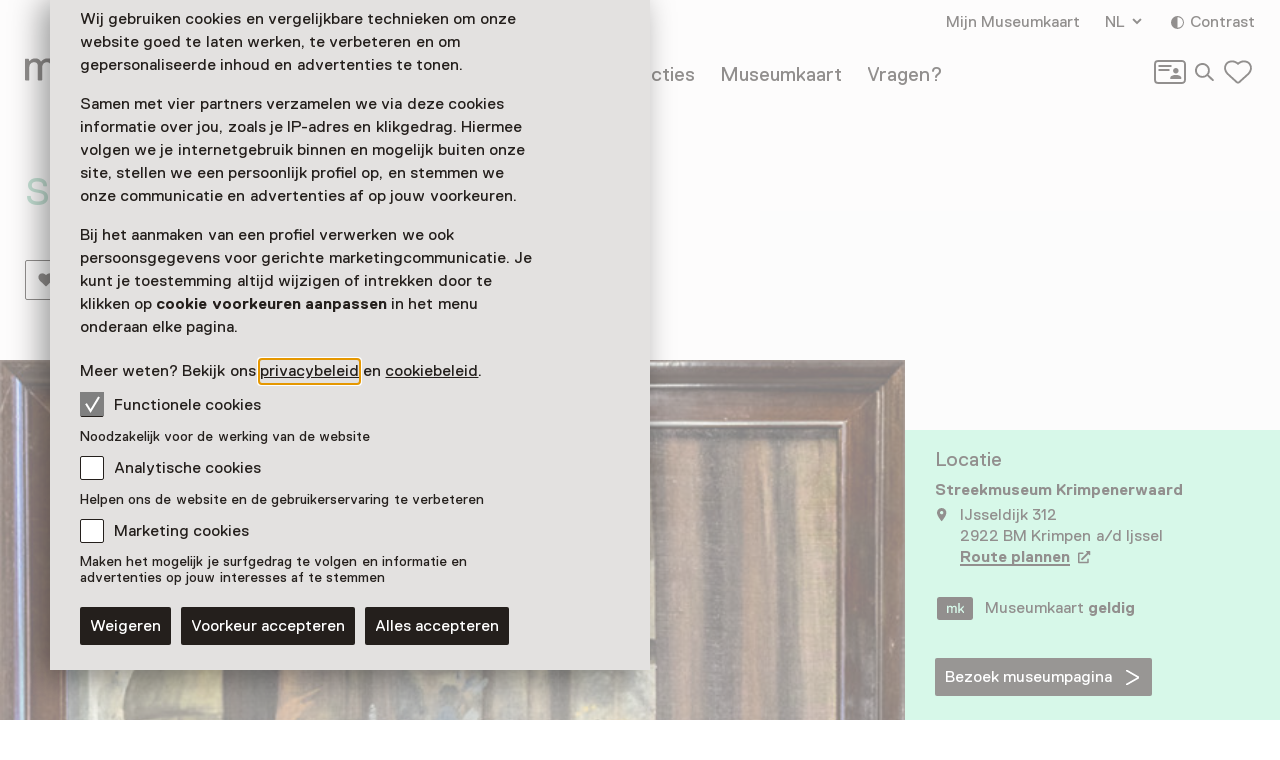

--- FILE ---
content_type: text/html; charset=utf-8
request_url: https://www.museum.nl/nl/streekmuseum-krimpenerwaard/pronkstuk/schilderij-hendrik-chabot
body_size: 11870
content:



<!DOCTYPE html>
<html lang="nl">
<head>
		<script>
			window.dataLayer = window.dataLayer || [];
			window.dataLayer.push({

					'contentId': '5981441e-cd06-487c-9964-cf3288d5f513',
					
				'contentType': 'Showpiece'
			});


			(function(w,d,s,l,i){w[l]=w[l]||[];w[l].push({'gtm.start':
			new Date().getTime(),event:'gtm.js'});var f=d.getElementsByTagName(s)[0],
			j=d.createElement(s),dl=l!='dataLayer'?'&l='+l:'';j.async=true;j.src=
			'https://analytics.museum.nl/gtm.js?id='+i+dl+ '&gtm_auth=WhhhWLL4gyUEFl7QnaK_hw&gtm_preview=env-1&gtm_cookies_win=x';f.parentNode.insertBefore(j,f);
			})(window,document,'script','dataLayer','GTM-5XPX7NH');
		</script>
		<link rel="dns-prefetch" href="https://www.google-analytics.com"/>
		<link rel="preconnect" href="https://www.google-analytics.com"/>

	

<meta charset="utf-8" />
<meta name="viewport" content="width=device-width, initial-scale=1.0">


<title>Schilderij door Hendrik Chabot | Museum/nl\</title>


	<meta name="description" content="Het schilderij van schilder en beeldhouwer Hendrik Chabot toont een portret van Francina van Duijvendijk. Je ziet het in Streekmuseum Krimpenerwaard." />

<meta property="og:title" content="Schilderij door Hendrik Chabot | Museum/nl\" />

<link rel="apple-touch-icon" sizes="180x180" href="https://www.museum.nl/apple-touch-icon.png?v=dOMJdNIaIOBXZeiUd_Hn3yIZ-UHxyh1nu5XYL3tQXkY">
<link rel="icon" type="image/png" sizes="32x32" href="https://www.museum.nl/favicon-32x32.png?v=BXpZYKdgsBgCwiwlyOB9uuKI7wr25tQ477ZRaZcbLOA">
<link rel="icon" type="image/png" sizes="16x16" href="https://www.museum.nl/favicon-16x16.png?v=_pHzqoAxqt765wQ8ljY-Lz9JYrY6--MkxPIYRfQKYdA">
<link rel="manifest" href="https://www.museum.nl/manifest.json?v=C3jH7YG_06W0pH28pX9qHT9fKOLcLeM2UDImOvxl_OA">
<link rel="mask-icon" href="https://www.museum.nl/safari-pinned-tab.svg?v=P5Xcl99cJ-ZAfLbF58KqF_Ii1SQQAWHT2RM5sZR2zIc" color="#707070">
<link rel="shortcut icon" href="https://www.museum.nl/favicon.ico?v=beTwQh5vk2ccKQqclcizIOx1cXhtKTJnjQJwktLPvV4">
<meta name="apple-mobile-web-app-title" content="Museum/nl\">
<meta name="application-name" content="Museum/nl\">
<meta name="msapplication-TileColor" content="#ffffff">
<meta name="theme-color" content="#ffffff">

	<meta property="og:description" content="Het schilderij van schilder en beeldhouwer Hendrik Chabot toont een portret van Francina van Duijvendijk. Je ziet het in Streekmuseum Krimpenerwaard." />
<meta property="og:site_name" content="Museum.nl" />
<meta property="og:locale" content="nl_NL" />
<meta property="og:url" content="https://www.museum.nl/nl/streekmuseum-krimpenerwaard/pronkstuk/schilderij-hendrik-chabot" />
<meta name="twitter:card" content="summary_large_image">
<meta name="twitter:title" content="Schilderij door Hendrik Chabot | Museum/nl\" />

	<meta name="twitter:description" content="Het schilderij van schilder en beeldhouwer Hendrik Chabot toont een portret van Francina van Duijvendijk. Je ziet het in Streekmuseum Krimpenerwaard." />


<meta property="og:image" content="https://cdn.museum.nl/assets/137832f0-2bee-4d6d-b568-a77820247585?w=1200&amp;c=ce2a0b6aead4ae768b3c6332f90fd5a016a74d8d08ef76c5c824badb5eac1280" />
<meta name="twitter:image" content="https://cdn.museum.nl/assets/137832f0-2bee-4d6d-b568-a77820247585?w=1200&amp;c=ce2a0b6aead4ae768b3c6332f90fd5a016a74d8d08ef76c5c824badb5eac1280" />
<meta name="twitter:image:alt" content="" />







	<link rel="alternate" hreflang="nl" href="/nl/streekmuseum-krimpenerwaard/pronkstuk/schilderij-hendrik-chabot" />
	<link rel="alternate" hreflang="en" href="/en/streekmuseum-krimpenerwaard/showpiece/schilderij-hendrik-chabot" />
	<link rel="alternate" hreflang="de" href="/de/streekmuseum-krimpenerwaard/besonderes-highlight/schilderij-hendrik-chabot" />


<link rel="preload" href="/fonts/Replica-Regular.woff2" as="font" type="font/woff2" crossorigin>

<style>
	@font-face {
		font-family: 'Replica';
		font-display: swap;
		src: url('/fonts/Replica-Regular.woff2') format('woff2'),
			 url('/fonts/Replica-Regular.woff') format('woff');
		font-weight: 400;
		font-style: normal;
	}

	@font-face {
		font-family: 'Replica';
		font-display: swap;
		src: url('/fonts/Replica-Bold.woff2') format('woff2'),
			 url('/fonts/Replica-Bold.woff') format('woff');
		font-weight: 700;
		font-style: normal;
	}

	@font-face {
		font-family: 'Alor';
		font-display: swap;
		src: url('/fonts/Alor-Normal.ttf') format('truetype');
		font-weight: 400;
		font-style: normal;
	}
</style>

<link rel="stylesheet" href="https://www.museum.nl/generated/critical.css?v=sKUuwQD_cYNstjRCE3Su5TLZzVk40iQw97sgUMYuRpc" />
<link rel="stylesheet" href="https://www.museum.nl/generated/main.css?v=5amMmo-rZQeReICAITWGJjg3qNdhDXUsvYf2EOr7xAw" media="print" onload="this.media='all'"> 

<style>
	:root {
		--museum-color: #AFF1D4;
		--museum-color-dark: #8CC5AC;
		--museum-text-color: #241F1C;
		--museum-btn-color: #302C29;
		--museum-btn-text-color: #FFFFFF;
	}
</style>

<meta name="facebook-domain-verification" content="sgekmj0ubsdcy2mdy03bh2wzsyev43" />

	
	<style>
		 body {
			overscroll-behavior: none; 
		 }
	</style>



</head>
<body class="">
	<noscript>
		<iframe src="https://analytics.museum.nl/ns.html?id=GTM-5XPX7NH&gtm_auth=WhhhWLL4gyUEFl7QnaK_hw&gtm_preview=env-1&gtm_cookies_win=x"
		        height="0" width="0" style="display:none;visibility:hidden">
		</iframe>
	</noscript>

<div id="app" class="showpiece-page page">
	<skip-link inline-template v-cloak>
	<a v-if="hasElementToSkipTo" :href="target" class="skip-link">Spring naar de hoofdinhoud</a>
</skip-link>








	
	<cookie-bar :version="5" inline-template>
	<aside class="cookie-overlay" ref="cookieOverlay" v-if="barIsVisible" v-on:click="clickCookieOverlay" v-cloak>
		<div class="cookie-bar" :class="{'raised-cookie-bar': clickedCookieOverlay}" role="dialog"
			aria-label="Cookie voorkeuren">
			<div>
				
	<div class="text-block">
		<p>Wij gebruiken cookies en vergelijkbare technieken om onze website goed te laten werken, te verbeteren en om gepersonaliseerde inhoud en advertenties te tonen.</p>
<p>Samen met vier partners verzamelen we via deze cookies informatie over jou, zoals je IP-adres en klikgedrag. Hiermee volgen we je internetgebruik binnen en mogelijk buiten onze site, stellen we een persoonlijk profiel op, en stemmen we onze communicatie en advertenties af op jouw voorkeuren.</p>
<p>Bij het aanmaken van een profiel verwerken we ook persoonsgegevens voor gerichte marketingcommunicatie. Je kunt je toestemming altijd wijzigen of intrekken door te klikken op <strong>cookie voorkeuren aanpassen</strong> in het menu onderaan elke pagina.</p>
<p>Meer weten? Bekijk ons <a href="/nl/privacy">privacybeleid</a> en <a href="https://www.museum.nl/nl/cookies">cookiebeleid</a>.</p>

	</div>

			</div>

			<span>
				
<div class="checkbox">
	<input
		type="checkbox"
		id="consentFunctionalCookies"
		v-model="functionalConsent"
		value="consentFunctionalCookies"
		readonly disabled/>
	<label for="consentFunctionalCookies">
		<svg class="icon-checkmark"><use xlink:href="#icon-checkmark" href="#icon-checkmark"></use></svg>Functionele cookies
	</label>
</div>

				


<div class="label secondary plain">
	



<component is="p" class="typography small-label">
	Noodzakelijk voor de werking van de website
</component>

</div>



				
<div class="checkbox">
	<input
		type="checkbox"
		id="consentAnalyticalCookies"
		v-model="analyticalConsent"
		value="consentAnalyticalCookies"
		/>
	<label for="consentAnalyticalCookies">
		<svg class="icon-checkmark"><use xlink:href="#icon-checkmark" href="#icon-checkmark"></use></svg>Analytische cookies
	</label>
</div>

				


<div class="label secondary plain">
	



<component is="p" class="typography small-label">
	Helpen ons de website en de gebruikerservaring te verbeteren
</component>

</div>



				
<div class="checkbox">
	<input
		type="checkbox"
		id="consentMarketingCookies"
		v-model="marketingConsent"
		value="consentMarketingCookies"
		/>
	<label for="consentMarketingCookies">
		<svg class="icon-checkmark"><use xlink:href="#icon-checkmark" href="#icon-checkmark"></use></svg>Marketing cookies
	</label>
</div>

				


<div class="label secondary plain">
	



<component is="p" class="typography small-label">
	Maken het mogelijk je surfgedrag te volgen en informatie en advertenties op jouw interesses af te stemmen
</component>

</div>

			</span>

			
<cookie-toggle inline-template>
	<div class="cookie-btns btns-row">
		<button
			type="button"
			class="btn-cta"
			v-on:click.stop="decline"
			data-gtm-category="navigation"
			data-gtm-action="click_cookiebar_decline"
			data-gtm-label=""
		>
			Weigeren
		</button>
		<button
			type="button"
			class="btn-cta"
			v-on:click.stop="accept"
			data-gtm-category="navigation"
			data-gtm-action="click_cookiebar_accept"
			data-gtm-label=""
		>
			Voorkeur accepteren
		</button>

		<button
			type="button"
			class="btn-cta"
			v-on:click.stop="acceptEverything"
			data-gtm-category="navigation"
			data-gtm-action="click_cookiebar_accept_all"
			data-gtm-label=""
		>
			Alles accepteren
		</button>
	</div>
</cookie-toggle>

		</div>
	</aside>
</cookie-bar>






<site-nav inline-template>
<div class="site-nav-wrap">
<header
	class="site-nav"
	:class="{
				'site-nav_expanded': isExpanded,
				'site-nav_page-is-scrolled': pageIsScrolled,
				'site-nav_scrolling-up': isScrollingUp && scrollingUpAmount > 20,
				'site-nav_logo-color': logoColorHasChanged,
				'site-nav_sticky': isSticky
			}">
<div class="site-wrap">
	<div class="grid">
		<div class="grid-item">
			<a
				href="/nl"
				class="site-nav_logo-link"
				data-gtm-category="navigation"
				data-gtm-action="click_logo"
				data-gtm-label="museumnl">
				
<svg xmlns="http://www.w3.org/2000/svg" viewBox="0 0 220 30" class="site-nav_logo">
	<title>museum/nl</title>
	<path fill="currentColor" d="M3.77 29.58l.42-.42V17.32c0-4.23 2.51-5.49 4.61-5.49 3.35 0 3.77 2.11 3.77 4.65v12.68l.42.42h3.35l.42-.42V17.32c0-3.38 1.68-5.49 4.61-5.49 3.35 0 3.77 2.11 3.77 4.65v12.68l.42.42h3.35l.42-.42V16.48c0-4.65-1.26-8.45-7.12-8.45-2.93 0-5.03 1.27-6.29 2.96h-.42c-.84-1.27-2.1-2.96-5.45-2.96-2.93 0-4.61 1.27-5.45 2.54h-.41l-.42-1.7-.42-.42H.42L0 8.87v20.28l.42.42h3.35zM41.3 30c3.35 0 5.03-2.54 5.03-2.54h.42l.42 1.69.42.42h2.93l.42-.42V8.87l-.42-.42h-3.35l-.42.42v10.14c0 5.07-2.1 7.18-5.03 7.18-3.35 0-4.19-2.54-4.19-5.07V8.87l-.42-.42h-3.35l-.42.42v12.25c0 4.65 2.09 8.88 7.96 8.88zm21.6 0c5.87 0 8.38-2.96 8.38-6.34 0-3.8-2.1-5.49-6.29-6.34-4.19-.85-5.87-1.27-5.87-3.38 0-1.69 1.68-2.11 3.77-2.11 2.93 0 3.77 1.27 3.77 2.54l.42.42h3.35l.42-.42c0-4.23-3.35-6.34-7.96-6.34-5.87 0-7.96 2.96-7.96 5.92 0 3.8 2.51 5.49 6.7 6.34 4.19.85 5.45 1.27 5.45 3.38 0 1.69-1.26 2.54-4.19 2.54s-4.19-1.27-4.19-3.38l-.42-.42h-3.35l-.42.42c.01 4.63 2.95 7.17 8.39 7.17zm20.77 0c5.03 0 7.96-2.96 8.38-6.34l-.42-.42h-3.35l-.42.42c-.84 2.11-2.51 2.54-4.19 2.54-5.03 0-5.45-4.23-5.45-5.07l.42-.42h13.83l.42-.42v-1.27c0-5.92-2.93-10.99-9.64-10.99-6.7 0-9.64 5.07-9.64 10.99 0 6.33 3.36 10.98 10.06 10.98zm4.19-12.68h-9.22l-.42-.42c0-1.27.42-5.07 5.03-5.07s5.03 3.8 5.03 5.07l-.42.42zM104.02 30c3.35 0 5.03-2.54 5.03-2.54h.42l.42 1.69.42.42h2.93l.42-.42V8.87l-.42-.42h-3.35l-.42.42v10.14c0 5.07-2.1 7.18-5.03 7.18-3.35 0-4.19-2.54-4.19-5.07V8.87l-.42-.42h-3.35l-.42.42v12.25c-.01 4.65 2.09 8.88 7.96 8.88zm18.25-.42l.42-.42V17.32c0-4.23 2.51-5.49 4.61-5.49 3.35 0 3.77 2.11 3.77 4.65v12.68l.42.42h3.35l.42-.42V17.32c0-3.38 1.68-5.49 4.61-5.49 3.35 0 3.77 2.11 3.77 4.65v12.68l.42.42h3.35l.42-.42V16.48c0-4.65-1.26-8.45-7.12-8.45-2.93 0-5.03 1.27-6.29 2.96H134c-.84-1.27-2.1-2.96-5.45-2.96-2.93 0-4.61 1.27-5.45 2.54h-.42l-.42-1.69-.42-.42h-2.93l-.42.42v20.28l.42.42h3.36zm31.66 0l.42-.42 15.09-25.77V.42l-.42-.42h-2.1l-.42.42-15.08 25.78v2.96l.42.42h2.09zm21.19 0l.42-.42V19.01c0-5.07 1.68-7.18 5.45-7.18s4.19 2.96 4.19 5.07v12.25l.42.42h3.35l.42-.42V16.9c0-5.07-2.1-8.87-7.96-8.87-3.77 0-5.45 2.54-5.45 2.54h-.42l-.42-1.69-.42-.42h-2.93l-.42.42v20.28l.42.42h3.35zm22.44 0l.42-.42V.42l-.42-.42h-3.35l-.42.42v28.73l.42.42h3.35zm22.02 0l.42-.42V26.2L204.91.42l-.42-.42h-2.1l-.42.42v2.96l15.09 25.77.42.42h2.1z"/>
</svg>

			</a>

			

<div class="site-nav_mobile-icons">
		<a aria-label="Mijn Museumkaart" data-gtm-category="navigation" data-gtm-action="click_login-icon" data-gtm-label="Mijn Museumkaart" href="https://www.museum.nl/nl/login" class="site-nav_login-icon">
			<svg class="icon-card-line"><use xlink:href="#icon-card-line" href="#icon-card-line"></use></svg>
		</a>

		<a
			href="/nl/zoeken"
			class="site-nav_search"
			data-gtm-category="navigation"
			data-gtm-action="click_search"
			data-gtm-label="Zoeken">
			<span class="visually-hidden">Zoeken</span>
			<svg class="icon-search"><use xlink:href="#icon-search" href="#icon-search"></use></svg>
		</a>

	

<favorites-count inline-template>
	<a
		href="/nl/favorieten"
		class="favorite-heart"
		data-gtm-category="navigation"
		data-gtm-action="open_favorites"
		:aria-label="favoritesCount + (favoritesCount === 1 ? ' favoriet geselecteerd' : ' favorieten geselecteerd')"
		aria-live="polite"
		:data-gtm-label="favoritesCount"
		v-cloak>
		<svg class="icon-heart-line"><use xlink:href="#icon-heart-line" href="#icon-heart-line"></use></svg>
		<span v-text="favoritesCount || ''">0</span>
	</a>
</favorites-count>

</div>


			<button
				type="button"
				class="site-nav_toggle-menu"
				v-on:click="toggle"
				aria-haspopup="true"
				aria-controls="menu"
				:aria-expanded="isExpanded ? 'true' : 'false'"
				:aria-label="isExpanded ? 'Sluit menu' : 'Open menu'">
				<span v-if="isExpanded" v-cloak>
					<svg class="icon-menu-close"><use xlink:href="#icon-menu-close" href="#icon-menu-close"></use></svg>
				</span>
				<span v-else>
					<svg class="icon-menu"><use xlink:href="#icon-menu" href="#icon-menu"></use></svg>
				</span>
			</button>

			<div class="site-nav_menu" id="menu">
					<nav aria-label="Hoofdnavigatie" class="site-nav_main">
						<ul>
										<li class="site-nav_main-item">
											<a data-gtm-category="navigation" data-gtm-action="click_header_link_1" data-gtm-label="Nu te zien" href="/nl/zien-en-doen" class="">Nu te zien</a>
										</li>
										<li class="site-nav_main-item">
											<a data-gtm-category="navigation" data-gtm-action="click_header_link_2" data-gtm-label="Vind een museum" href="https://www.museum.nl/nl/zien-en-doen/musea" class="">Vind een museum</a>
										</li>
										<li class="site-nav_main-item">
											<a data-gtm-category="navigation" data-gtm-action="click_header_link_3" data-gtm-label="Collecties" href="/nl/themas" class="">Collecties</a>
										</li>
										<li class="site-nav_main-item">
											<a data-gtm-category="navigation" data-gtm-action="click_header_link_4" data-gtm-label="Museumkaart" href="/nl/museumkaart" class="">Museumkaart</a>
										</li>
										<li class="site-nav_main-item">
											<a data-gtm-category="navigation" data-gtm-action="click_header_link_5" data-gtm-label="Vragen?" href="https://www.museum.nl/nl/museumkaart/faq" class="">Vragen?</a>
										</li>
						</ul>
					</nav>

				<div class="site-nav_secondary">
					<section class="site-nav_meta">
						<ul>
								<li class="site-nav_meta-item">
									<a data-gtm-category="navigation" data-gtm-action="click_login" data-gtm-label="Mijn Museumkaart" href="https://www.museum.nl/nl/login" class="site-nav_login">
										Mijn Museumkaart
									</a>
								</li>

								<li class="site-nav_meta-item">
									<expander inline-template>
										<nav class="language-dropdown expander" :class="{ 'expanded': isExpanded }" aria-label="Verander de taal van deze pagina">
											<button type="button"
											        :aria-expanded="isExpanded ? 'true' : 'false'"
											        aria-controls="translations"
											        aria-label="NL, Verander de taal van deze pagina"
											        v-on:click="toggle">
												NL
												<svg class="icon-accordium-down"><use xlink:href="#icon-accordium-down" href="#icon-accordium-down"></use></svg>
											</button>

											<div id="translations" class="language-dropdown_expandable expander_expandable" :aria-hidden="isExpanded ? 'false' : 'true'" v-cloak>
												<ul>
															<li>
																<a href="/en/streekmuseum-krimpenerwaard/showpiece/schilderij-hendrik-chabot"
																   hreflang="en"
																   data-gtm-category="navigation"
																   data-gtm-action="select_language"
																   data-gtm-label="EN"
																   aria-label="Deze pagina in het English">
																	<span aria-hidden="true">EN</span>
																</a>
															</li>
															<li>
																<a href="/de/streekmuseum-krimpenerwaard/besonderes-highlight/schilderij-hendrik-chabot"
																   hreflang="de"
																   data-gtm-category="navigation"
																   data-gtm-action="select_language"
																   data-gtm-label="DE"
																   aria-label="Deze pagina in het Deutsch">
																	<span aria-hidden="true">DE</span>
																</a>
															</li>
												</ul>
											</div>
										</nav>
									</expander>
								</li>
							<li class="site-nav_meta-item">
								<contrast-toggle inline-template>
									<button type="button"
									        class="site-nav_contrast"
									        v-on:click="toggle"
									        :class="{'site-nav_contrast-on': contrastModeIsOn}"
									        data-gtm-category="navigation"
									        data-gtm-action="toggle_dark_mode"
									        :data-gtm-label="contrastModeIsOn ? 'off' : 'on'"
									        :aria-label="'Contrast ' + (contrastModeIsOn ? 'uit' : 'aan')">
										<svg class="icon-contrast"><use xlink:href="#icon-contrast" href="#icon-contrast"></use></svg>Contrast
									</button>
								</contrast-toggle>
							</li>
						</ul>
					</section>

					

<div class="site-nav_icons">
		<a aria-label="Mijn Museumkaart" data-gtm-category="navigation" data-gtm-action="click_login-icon" data-gtm-label="Mijn Museumkaart" href="https://www.museum.nl/nl/login" class="site-nav_login-icon">
			<svg class="icon-card-line"><use xlink:href="#icon-card-line" href="#icon-card-line"></use></svg>
		</a>

		<a
			href="/nl/zoeken"
			class="site-nav_search"
			data-gtm-category="navigation"
			data-gtm-action="click_search"
			data-gtm-label="Zoeken">
			<span class="visually-hidden">Zoeken</span>
			<svg class="icon-search"><use xlink:href="#icon-search" href="#icon-search"></use></svg>
		</a>

	

<favorites-count inline-template>
	<a
		href="/nl/favorieten"
		class="favorite-heart"
		data-gtm-category="navigation"
		data-gtm-action="open_favorites"
		:aria-label="favoritesCount + (favoritesCount === 1 ? ' favoriet geselecteerd' : ' favorieten geselecteerd')"
		aria-live="polite"
		:data-gtm-label="favoritesCount"
		v-cloak>
		<svg class="icon-heart-line"><use xlink:href="#icon-heart-line" href="#icon-heart-line"></use></svg>
		<span v-text="favoritesCount || ''">0</span>
	</a>
</favorites-count>

</div>

				</div>

				<div class="site-nav_footer-items">
							<section class="site-nav_newsletter">
								<a href="https://e.museumkaart.nl/3/4/1757/1/zXW6Zm_lemMiu44nzLZjU0rQ6N3mWbZEeFZxiwP2uxAJfi3eomyJcp3rhPxYlRQc" class="text-link text-link_with-icon">
									Aanmelden Museumtips <svg class="icon-arrow-right-small"><use xlink:href="#icon-arrow-right-small" href="#icon-arrow-right-small"></use></svg>
								</a>
							</section>
						<nav class="site-nav_footer-links">
							<ul>
									<li>
										<a href="/nl/contact" class="">Contact</a>
									</li>
									<li>
										<a href="/nl/over-ons" class="">Over ons</a>
									</li>
									<li>
										<a href="/nl/pers" class="">Pers</a>
									</li>
									<li>
										<a href="/nl/disclaimer" class="">Disclaimer</a>
									</li>
									<li>
										<a href="/nl/privacy" class="">Privacy</a>
									</li>
									<li>
										<a href="/nl/cookies" class="">Cookies</a>
									</li>
									<li>
										<a href="/nl/toegankelijkheidsverklaring" class="">Toegankelijkheidsverklaring</a>
									</li>
							</ul>
						</nav>

					<p class="site-nav_copyright">&copy; Museumvereniging</p>
				</div>
			</div>
		</div>
	</div>
</div>
</header>
</div>
</site-nav>



	<main role="main" id="main-content" tabindex="-1">
		







<header class="page-header object-fit-container cover" id="page-header-without-image">

		<div class="site-wrap">
			<div class="grid">
				<div class="grid-item">
						<h1>Schilderij door Hendrik Chabot</h1>

						<div class="page-header_actions btns-row">


<favorite-button
	id="5981441e-cd06-487c-9964-cf3288d5f513"
	type="Showpiece"
	remove-label="Verwijder als favoriet"
	add-label="Markeer als favoriet Schilderij Hendrik Chabot"
	inline-template
>
	<button
		class="favorite-btn-secondary"
		:class="{'is-favorited': isFavorited }"
		type="button"
		:aria-label="isFavorited ? removeLabel : addLabel"
		:data-gtm-action="(isFavorited ? 'un' : '') + 'like_highlight'"
		data-gtm-category="likes"
		data-gtm-label="5981441e-cd06-487c-9964-cf3288d5f513"
		@click.stop.prevent="favorite">
		<svg class="icon-favorite"><use xlink:href="#icon-favorite" href="#icon-favorite"></use></svg>Favoriet
	</button>
</favorite-button>


<share-button share-text="Zie dit pronkstuk, lijkt me echt wat voor jou!" share-item-name="Schilderij Hendrik Chabot" inline-template v-cloak>
	<button
		v-if="supportsSharing"
		class="share-btn-secondary"
		data-gtm-action="share_showpiece"
		data-gtm-category="shares"
		type="button"
		aria-label="Deel Schilderij Hendrik Chabot"
		@click.stop.prevent="share">
		<svg class="icon-share"><use xlink:href="#icon-share" href="#icon-share"></use></svg>Delen
	</button>
</share-button>
						</div>
				</div>
			</div>
		</div>
</header>


<div class="tmpl-layout-sidebar tmpl-bg-beige">
	<div class="site-wrap tmpl-layout-sidebar_site-wrap">
		<div class="grid tmpl-layout-sidebar_grid">
			<div class="tmpl-layout-sidebar_grid-left">
				<div class="grid-item showpiece-block">
					

<div class="showpiece">
	<figure>
			<div class="showpiece_img-wrap" style="padding-bottom: 129.299363%;">
				<img
					alt=""
					src="https://cdn.museum.nl/assets/137832f0-2bee-4d6d-b568-a77820247585?w=1280&c=2cbef5a0144a821b56d200a7ac6eb06bfec0aca7aad763e8130d0829a3309857"
					srcset="https://cdn.museum.nl/assets/137832f0-2bee-4d6d-b568-a77820247585?w=320&c=2e2cdc1ec3e003831c60c38d66d582ff27d247f2a12dfc90c06c55c573215f70 320w,https://cdn.museum.nl/assets/137832f0-2bee-4d6d-b568-a77820247585?w=640&c=09f8b283e795b775e857577218737c6dd7c8d239aa5abb1100b338193dd97f1d 640w,https://cdn.museum.nl/assets/137832f0-2bee-4d6d-b568-a77820247585?w=800&c=67f4d1535c969edf654f4760b42c84bd1c3396d35a20c67b04fcfa5ac2e609bb 800w,https://cdn.museum.nl/assets/137832f0-2bee-4d6d-b568-a77820247585?w=960&c=1dd71f2f7972ae51132b3db5a86e8f3737ff2bde60d5cc273876fc07ee98716e 960w,https://cdn.museum.nl/assets/137832f0-2bee-4d6d-b568-a77820247585?w=1280&c=2cbef5a0144a821b56d200a7ac6eb06bfec0aca7aad763e8130d0829a3309857 1280w,https://cdn.museum.nl/assets/137832f0-2bee-4d6d-b568-a77820247585?w=1920&c=fb1aaf8669aad0523b25263141ac15f7f968b1784a1877522835f0546a71b2ab 1920w"
					sizes="(min-width: 1440px) 1065px, (min-width: 1024px) calc(100vw - 375px), 100vw"/>
			</div>

		<figcaption>
			<p>
				<strong>Schilderij door Hendrik Chabot</strong>

&nbsp;&nbsp;&nbsp;&nbsp;Francina van Duijvendijk
			</p>
		</figcaption>
	</figure>
</div>

				</div>
				<div class="grid-item showpiece_description">
					
	<div class="text-block">
		<p>Het schilderij van de Rotterdamse schilder en beeldhouwer Hendrik Chabot (1884-1949) toont een portret van Francina van Duijvendijk, in 1926. Zij is geboren op 17 november 1923 in Lekkerkerk. Door het raam zie je haar vader, directeur, op de dijk naar de Lekkerkerkse scheepswerf  T. van Duijvendijk lopen.</p>
<h3>Geschiedenis</h3>
<p>De geschiedenis van de werf gaat terug tot in de 17e eeuw. In 1880 maakte de werf de overstap van houten naar ijzeren schepen. Het was het begin van een periode waarin de werf Van Duijvendijk uitgroeide tot hét bedrijf van Lekkerkerk. Vanwege een samenloop van omstandigheden, waaronder de verslechterde concurrentiepositie van de Nederlandse scheepsbouwsector, besloot men de werf in 1963 te verkopen.</p>

	</div>

				</div>
			</div>
			

<section class="grid-item visitor-info tmpl-layout-sidebar_grid-right ">
	<visitor-info-sticky inline-template>
		<div class="visitor-info_sticky" ref="stickyElement">
				<section class="visitor-info_locations">
					<h2>
						Locatie
					</h2>

					<h3>Streekmuseum Krimpenerwaard</h3>
					


<section class="practical-info  text-block">

	<div class="practical-info_blocks">
						<address>
							<svg class="icon-location"><use xlink:href="#icon-location" href="#icon-location"></use></svg>
							IJsseldijk 312
								<br/>
							2922 BM Krimpen a/d Ijssel<br/>

							<maps-url inline-template>
								<strong>
									<a
										href="geo:0,0?q=Streekmuseum&#x2B;Krimpenerwaard%2cIJsseldijk&#x2B;312&#x2B;Krimpen&#x2B;a%2fd&#x2B;Ijssel"
										class="text-link text-link_with-icon"
										target="_blank"
										rel="noopener"
										data-gtm-category="highlights"
										data-gtm-action="click_plan_route"
										data-gtm-label="5981441e-cd06-487c-9964-cf3288d5f513"
										v-if="isAndroid"
										v-cloak
									>
										Route plannen
										<span class="visually-hidden">Opent in een nieuw tabblad</span>
										<svg class="icon-external"><use xlink:href="#icon-external" href="#icon-external"></use></svg>
									</a>
									<a
										href="https://www.google.com/maps/search/?api=1&amp;query=Streekmuseum&#x2B;Krimpenerwaard%2c&#x2B;Krimpen&#x2B;a%2fd&#x2B;Ijssel"
										class="text-link text-link_with-icon"
										target="_blank"
										rel="noopener"
										data-gtm-category="highlights"
										data-gtm-action="click_plan_route"
										data-gtm-label="5981441e-cd06-487c-9964-cf3288d5f513"
										v-else
									>
										Route plannen
										<span class="visually-hidden">Opent in een nieuw tabblad</span>
										<svg class="icon-external"><use xlink:href="#icon-external" href="#icon-external"></use></svg>
									</a>
								</strong>
							</maps-url>
						</address>
	</div>
</section>

				</section>
					<section>
						<p class="museum-card-valid">
							<svg class="icon-card"><use xlink:href="#icon-card" href="#icon-card"></use></svg>Museumkaart
							<strong>geldig</strong>
						</p>
					</section>
					<section>
						<a href="/nl/streekmuseum-krimpenerwaard" class="btn-cta">
							Bezoek museumpagina <svg class="icon-arrow-right-large"><use xlink:href="#icon-arrow-right-large" href="#icon-arrow-right-large"></use></svg>
						</a>
					</section>
		</div>
	</visitor-info-sticky>
</section>

		</div>
	</div>
</div>




<section class="cards-stack-block tmpl-bg-beige">
	<div class="site-wrap">
		<div class="grid">
			<div class="grid-item">
				<h2>Nog meer ontdekken</h2>

				<div class="cards-stack-block_cards">
					

<cards-stack fetch-url="/nl/surprismecards/showpiece/schilderij-hendrik-chabot" inline-template>
	<section class="cards-stack">
		<ul ref="cards" :class="{'cards-stack_direction-forward': directionIsForward }">
			<li v-if="!cards.length" class="cards-stack_card tmpl-tile-inverted cards-stack_card-active">
				<div class="loader"></div>
			</li>
			<li
				class="cards-stack_card tmpl-tile-inverted"
				:class="{
					'no-cards-active': activeCard === 0,
					'cards-stack_card-active': activeCard === index + 1,
					'active-card-back-1': index === activeCard - 2,
					'active-card-back-2': index === activeCard - 3,
					'active-card-back-after-2': index < activeCard - 3,
					'cards-stack_card-not-visible': index > activeCard
				}"
				:style="backgroundColor"
				v-for="(card, index) in cards"
				:key="index">
				<div class="cards-stack_card-html" v-html="card.html"></div>

					<div class="card-actions">
						
<favorite-button :id="card.translationSetId" :type="card.favoriteType" inline-template v-if="card.translationSetId">
	<button
		class="btn-icon favorite-btn-icon"
		:class="{'is-favorited': isFavorited }"
		type="button"
		:aria-label="isFavorited ? 'Verwijder als favoriet' : 'Markeer als favoriet'"
		:data-gtm-action="(isFavorited ? 'un' : '') + 'like_' + gtmType"
		data-gtm-category="likes"
		:data-gtm-label="id"
		@click.stop="favorite">
		<svg class="icon-favorite"><use xlink:href="#icon-favorite" href="#icon-favorite"></use></svg>
	</button>
</favorite-button>

					</div>

				<button type="button" aria-label="Volgende" :disabled="activeCard === cardsAmount || index <= activeCard - 1" class="cards-stack_invisible-next" v-on:click="nextCard"></button>
			</li>
		</ul>

		<nav class="cards-stack_nav-btns">
			<button type="button" aria-label="Vorige" :disabled="activeCard === 1" class="btn-round-icon" v-on:click="previousCard">
				<svg class="icon-arrow-left-large"><use xlink:href="#icon-arrow-left-large" href="#icon-arrow-left-large"></use></svg>
			</button>
			<button type="button" aria-label="Volgende" :disabled="activeCard === cardsAmount" class="btn-round-icon" v-on:click="nextCard">
				<svg class="icon-arrow-left-large"><use xlink:href="#icon-arrow-left-large" href="#icon-arrow-left-large"></use></svg>
			</button>
		</nav>
	</section>
</cards-stack>

				</div>
			</div>
		</div>
	</div>
</section>


	</main>

	<modal-share ref="modalShare" share-text="Delen" v-cloak>
	<template v-slot:header="data">
		<h2 class="modal_title">
			<span v-if="data.shareItemName">
				Deel {{ data.shareItemName }}
			</span>
			<span v-else>
				Delen
			</span>
		</h2>
	</template>
	<template v-slot:body="data">
		<a :href="data.whatsappShareUrl" class="btn-secondary" target="_blank" data-gtm-action="share_to_whatsapp" data-gtm-category="shares">
			<svg class="icon-whatsapp"><use xlink:href="#icon-whatsapp" href="#icon-whatsapp"></use></svg>
			Deel via WhatsApp
		</a>

		<a :href="data.facebookShareUrl" class="btn-secondary" target="_blank" data-gtm-action="share_to_facebook" data-gtm-category="shares">
			<svg class="icon-facebook"><use xlink:href="#icon-facebook" href="#icon-facebook"></use></svg>
			Deel via Facebook
		</a>

		<a :href="data.emailShareUrl" class="btn-secondary" data-gtm-action="share_to_email" data-gtm-category="shares">
			<svg class="icon-envelope"><use xlink:href="#icon-envelope" href="#icon-envelope"></use></svg>
			Deel via E-mail
		</a>

		<a :href="data.smsShareUrl" class="btn-secondary" data-gtm-action="share_to_sms" data-gtm-category="shares">
			<svg class="icon-message"><use xlink:href="#icon-message" href="#icon-message"></use></svg>
			Deel via SMS
		</a>
	</template>
</modal-share>





<footer class="footer">
	<div class="footer_top">
		<div class="site-wrap">
			<div class="grid">
				<div class="grid-item">
						<section class="footer_newsletter">
							Op zoek naar inspiratie? Ontvang onze nieuwsbrief:&nbsp;&nbsp;&nbsp;
							<a data-gtm-category="navigation" data-gtm-action="click_newsletter" data-gtm-label="" href="https://e.museumkaart.nl/3/4/1757/1/zXW6Zm_lemMiu44nzLZjU0rQ6N3mWbZEeFZxiwP2uxAJfi3eomyJcp3rhPxYlRQc" class="text-link text-link_with-icon">
								Aanmelden Museumtips <svg class="icon-arrow-right-small"><use xlink:href="#icon-arrow-right-small" href="#icon-arrow-right-small"></use></svg>
							</a>
						</section>

					
	<nav aria-label="Sociale media links" class="social-media-channels">
		<span class="social-media-channels_label">Volg ons</span>
		<ul>
				<li>
					<a data-gtm-category="navigation" data-gtm-action="click_social" data-gtm-label="facebook" aria-label="Facebook" href="https://www.facebook.com/Museumkaart" class="" target="_blank" rel="noopener">
						<svg aria-hidden="true" class="icon-facebook"><use xlink:href="#icon-facebook" href="#icon-facebook"></use></svg>
					</a>
				</li>
				<li>
					<a data-gtm-category="navigation" data-gtm-action="click_social" data-gtm-label="instagram" aria-label="Instagram" href="https://www.instagram.com/museumkaart/" class="" target="_blank" rel="noopener">
						<svg aria-hidden="true" class="icon-instagram"><use xlink:href="#icon-instagram" href="#icon-instagram"></use></svg>
					</a>
				</li>
		</ul>
	</nav>


					<div class="footer_logo">
						<a data-gtm-category="navigation" data-gtm-action="click_logo" data-gtm-label="museumvereniging" href="/nl/over-ons" class="">
							<img data-src="https://www.museum.nl/images/logo-mv.svg?v=EFFMXc9MNd_Zdc_OPYzwhaB4_wrtyHvKQnnXJ_kVO0g" class="lazy-img footer_logo-img" alt="Museumvereniging logo" loading="lazy" />
						</a>
					</div>
				</div>
			</div>
		</div>
	</div>
	<div class="footer_bottom tmpl-bg-white">
		<div class="site-wrap">
			<div class="grid">
				<div class="grid-item">
						<nav>
							<ul>
									<li class="footer_link-item">
										<a data-gtm-category="navigation" data-gtm-action="click_footer_link_1" data-gtm-label="Contact" href="/nl/contact" class="">Contact</a>
									</li>
									<li class="footer_link-item">
										<a data-gtm-category="navigation" data-gtm-action="click_footer_link_2" data-gtm-label="Over ons" href="/nl/over-ons" class="">Over ons</a>
									</li>
									<li class="footer_link-item">
										<a data-gtm-category="navigation" data-gtm-action="click_footer_link_3" data-gtm-label="Pers" href="/nl/pers" class="">Pers</a>
									</li>
									<li class="footer_link-item">
										<a data-gtm-category="navigation" data-gtm-action="click_footer_link_4" data-gtm-label="Disclaimer" href="/nl/disclaimer" class="">Disclaimer</a>
									</li>
									<li class="footer_link-item">
										<a data-gtm-category="navigation" data-gtm-action="click_footer_link_5" data-gtm-label="Privacy" href="/nl/privacy" class="">Privacy</a>
									</li>
									<li class="footer_link-item">
										<a data-gtm-category="navigation" data-gtm-action="click_footer_link_6" data-gtm-label="Cookies" href="/nl/cookies" class="">Cookies</a>
									</li>
									<li class="footer_link-item">
										<a data-gtm-category="navigation" data-gtm-action="click_footer_link_7" data-gtm-label="Toegankelijkheidsverklaring" href="/nl/toegankelijkheidsverklaring" class="">Toegankelijkheidsverklaring</a>
									</li>

									<show-cookie-preferences inline-template>
										<button
											v-on:click="showCookiePreferences"
											data-gtm-category="cookies"
											data-gtm-action="change-cookie-preferences"
											data-gtm-label="Cookie voorkeuren aanpassen">
											Cookie voorkeuren aanpassen
										</button>
									</show-cookie-preferences>
							</ul>
						</nav>
					<p class="footer_copyright">&copy; Museumvereniging</p>
				</div>
			</div>
		</div>
	</div>
</footer>

</div>


<script>
	if (!!localStorage.getItem('highContrastMode')) {
		document.getElementById('app').classList.add('tmpl-high-contrast');
	}
</script>
<script>

	var favorites = [];
	var antiXsrfRequestToken = 'CfDJ8G3U_Nzn-TBMqTQTJdy4_UvJyuS1EmOq65Cxd6IJ6dQYHnrNYW4d70LAuD7mYfcPdfz8ffZyrtvdv_FwIErKXP48UovgtzOKkadI7Bc2YkmAPn9qSTfHbNpyywzoE6m3UCKRLn8wp9KCtp_OgFSCtUA';
 </script>

<script type="module" src="https://www.museum.nl/generated/main.js?v=guJrrZKHxBQVlJrFzryiDUJ4PPVsDcG0ZqR5dZIyfZE" async></script>

<script>
	var iconsReq = new XMLHttpRequest();
	iconsReq.open('GET', 'https://www.museum.nl/generated/icons.svg?v=rzXjzgSizrahY3SSGHaEhyP6PO42-h_c7OfghfYWfAo');
	iconsReq.send();
	iconsReq.onload = function () {
		var d = document.createElement('div');
		d.innerHTML = iconsReq.responseText;
		d.style = 'display: none;';
		document.body.insertBefore(d, document.body.childNodes[0]);
	}
</script>




</body>
</html>


--- FILE ---
content_type: text/javascript
request_url: https://www.museum.nl/generated/main.js?v=guJrrZKHxBQVlJrFzryiDUJ4PPVsDcG0ZqR5dZIyfZE
body_size: 89434
content:
!function(e){function t(t){for(var n,o,i=t[0],s=t[1],a=0,l=[];a<i.length;a++)o=i[a],Object.prototype.hasOwnProperty.call(r,o)&&r[o]&&l.push(r[o][0]),r[o]=0;for(n in s)Object.prototype.hasOwnProperty.call(s,n)&&(e[n]=s[n]);for(c&&c(t);l.length;)l.shift()()}var n={},r={2:0};function o(t){if(n[t])return n[t].exports;var r=n[t]={i:t,l:!1,exports:{}};return e[t].call(r.exports,r,r.exports,o),r.l=!0,r.exports}o.e=function(e){var t=[],n=r[e];if(0!==n)if(n)t.push(n[2]);else{var i=new Promise((function(t,o){n=r[e]=[t,o]}));t.push(n[2]=i);var s,a=document.createElement("script");a.charset="utf-8",a.timeout=120,o.nc&&a.setAttribute("nonce",o.nc),a.src=function(e){return o.p+"bundle-"+({}[e]||e)+"."+{6:"7b14cc2091ecc2523c80",7:"902098eee058fb08aa86"}[e]+".js"}(e);var c=new Error;s=function(t){a.onerror=a.onload=null,clearTimeout(l);var n=r[e];if(0!==n){if(n){var o=t&&("load"===t.type?"missing":t.type),i=t&&t.target&&t.target.src;c.message="Loading chunk "+e+" failed.\n("+o+": "+i+")",c.name="ChunkLoadError",c.type=o,c.request=i,n[1](c)}r[e]=void 0}};var l=setTimeout((function(){s({type:"timeout",target:a})}),12e4);a.onerror=a.onload=s,document.head.appendChild(a)}return Promise.all(t)},o.m=e,o.c=n,o.d=function(e,t,n){o.o(e,t)||Object.defineProperty(e,t,{enumerable:!0,get:n})},o.r=function(e){"undefined"!=typeof Symbol&&Symbol.toStringTag&&Object.defineProperty(e,Symbol.toStringTag,{value:"Module"}),Object.defineProperty(e,"__esModule",{value:!0})},o.t=function(e,t){if(1&t&&(e=o(e)),8&t)return e;if(4&t&&"object"==typeof e&&e&&e.__esModule)return e;var n=Object.create(null);if(o.r(n),Object.defineProperty(n,"default",{enumerable:!0,value:e}),2&t&&"string"!=typeof e)for(var r in e)o.d(n,r,function(t){return e[t]}.bind(null,r));return n},o.n=function(e){var t=e&&e.__esModule?function(){return e.default}:function(){return e};return o.d(t,"a",t),t},o.o=function(e,t){return Object.prototype.hasOwnProperty.call(e,t)},o.p="/generated/",o.oe=function(e){throw console.error(e),e};var i=window.webpackJsonp=window.webpackJsonp||[],s=i.push.bind(i);i.push=t,i=i.slice();for(var a=0;a<i.length;a++)t(i[a]);var c=s;o(o.s=184)}([function(e,t,n){"use strict";var r=n(31),o=n(72),i=n(35),s=n(36),a=n(126),c=s.set,l=s.getterFor("Array Iterator");e.exports=a(Array,"Array",(function(e,t){c(this,{type:"Array Iterator",target:r(e),index:0,kind:t})}),(function(){var e=l(this),t=e.target,n=e.kind,r=e.index++;return!t||r>=t.length?(e.target=void 0,{value:void 0,done:!0}):"keys"==n?{value:r,done:!1}:"values"==n?{value:t[r],done:!1}:{value:[r,t[r]],done:!1}}),"values"),i.Arguments=i.Array,o("keys"),o("values"),o("entries")},function(e,t,n){(function(t){var n=function(e){return e&&e.Math==Math&&e};e.exports=n("object"==typeof globalThis&&globalThis)||n("object"==typeof window&&window)||n("object"==typeof self&&self)||n("object"==typeof t&&t)||function(){return this}()||Function("return this")()}).call(this,n(37))},function(e,t,n){var r=n(1),o=n(131),i=n(132),s=n(0),a=n(27),c=n(7),l=c("iterator"),u=c("toStringTag"),h=s.values,d=function(e,t){if(e){if(e[l]!==h)try{a(e,l,h)}catch(t){e[l]=h}if(e[u]||a(e,u,t),o[t])for(var n in s)if(e[n]!==s[n])try{a(e,n,s[n])}catch(t){e[n]=s[n]}}};for(var p in o)d(r[p]&&r[p].prototype,p);d(i,"DOMTokenList")},function(e,t,n){"use strict";(function(e,n){
/*!
 * Vue.js v2.6.14
 * (c) 2014-2021 Evan You
 * Released under the MIT License.
 */
var r=Object.freeze({});function o(e){return null==e}function i(e){return null!=e}function s(e){return!0===e}function a(e){return"string"==typeof e||"number"==typeof e||"symbol"==typeof e||"boolean"==typeof e}function c(e){return null!==e&&"object"==typeof e}var l=Object.prototype.toString;function u(e){return"[object Object]"===l.call(e)}function h(e){return"[object RegExp]"===l.call(e)}function d(e){var t=parseFloat(String(e));return t>=0&&Math.floor(t)===t&&isFinite(e)}function p(e){return i(e)&&"function"==typeof e.then&&"function"==typeof e.catch}function f(e){return null==e?"":Array.isArray(e)||u(e)&&e.toString===l?JSON.stringify(e,null,2):String(e)}function m(e){var t=parseFloat(e);return isNaN(t)?e:t}function v(e,t){for(var n=Object.create(null),r=e.split(","),o=0;o<r.length;o++)n[r[o]]=!0;return t?function(e){return n[e.toLowerCase()]}:function(e){return n[e]}}var g=v("slot,component",!0),y=v("key,ref,slot,slot-scope,is");function b(e,t){if(e.length){var n=e.indexOf(t);if(n>-1)return e.splice(n,1)}}var _=Object.prototype.hasOwnProperty;function w(e,t){return _.call(e,t)}function C(e){var t=Object.create(null);return function(n){return t[n]||(t[n]=e(n))}}var x=/-(\w)/g,T=C((function(e){return e.replace(x,(function(e,t){return t?t.toUpperCase():""}))})),M=C((function(e){return e.charAt(0).toUpperCase()+e.slice(1)})),S=/\B([A-Z])/g,O=C((function(e){return e.replace(S,"-$1").toLowerCase()}));var I=Function.prototype.bind?function(e,t){return e.bind(t)}:function(e,t){function n(n){var r=arguments.length;return r?r>1?e.apply(t,arguments):e.call(t,n):e.call(t)}return n._length=e.length,n};function E(e,t){t=t||0;for(var n=e.length-t,r=new Array(n);n--;)r[n]=e[n+t];return r}function k(e,t){for(var n in t)e[n]=t[n];return e}function A(e){for(var t={},n=0;n<e.length;n++)e[n]&&k(t,e[n]);return t}function L(e,t,n){}var P=function(e,t,n){return!1},R=function(e){return e};function D(e,t){if(e===t)return!0;var n=c(e),r=c(t);if(!n||!r)return!n&&!r&&String(e)===String(t);try{var o=Array.isArray(e),i=Array.isArray(t);if(o&&i)return e.length===t.length&&e.every((function(e,n){return D(e,t[n])}));if(e instanceof Date&&t instanceof Date)return e.getTime()===t.getTime();if(o||i)return!1;var s=Object.keys(e),a=Object.keys(t);return s.length===a.length&&s.every((function(n){return D(e[n],t[n])}))}catch(e){return!1}}function $(e,t){for(var n=0;n<e.length;n++)if(D(e[n],t))return n;return-1}function j(e){var t=!1;return function(){t||(t=!0,e.apply(this,arguments))}}var F=["component","directive","filter"],N=["beforeCreate","created","beforeMount","mounted","beforeUpdate","updated","beforeDestroy","destroyed","activated","deactivated","errorCaptured","serverPrefetch"],q={optionMergeStrategies:Object.create(null),silent:!1,productionTip:!1,devtools:!1,performance:!1,errorHandler:null,warnHandler:null,ignoredElements:[],keyCodes:Object.create(null),isReservedTag:P,isReservedAttr:P,isUnknownElement:P,getTagNamespace:L,parsePlatformTagName:R,mustUseProp:P,async:!0,_lifecycleHooks:N},V=/a-zA-Z\u00B7\u00C0-\u00D6\u00D8-\u00F6\u00F8-\u037D\u037F-\u1FFF\u200C-\u200D\u203F-\u2040\u2070-\u218F\u2C00-\u2FEF\u3001-\uD7FF\uF900-\uFDCF\uFDF0-\uFFFD/;function H(e){var t=(e+"").charCodeAt(0);return 36===t||95===t}function U(e,t,n,r){Object.defineProperty(e,t,{value:n,enumerable:!!r,writable:!0,configurable:!0})}var B=new RegExp("[^"+V.source+".$_\\d]");var z,W="__proto__"in{},G="undefined"!=typeof window,Q="undefined"!=typeof WXEnvironment&&!!WXEnvironment.platform,Y=Q&&WXEnvironment.platform.toLowerCase(),X=G&&window.navigator.userAgent.toLowerCase(),K=X&&/msie|trident/.test(X),Z=X&&X.indexOf("msie 9.0")>0,J=X&&X.indexOf("edge/")>0,ee=(X&&X.indexOf("android"),X&&/iphone|ipad|ipod|ios/.test(X)||"ios"===Y),te=(X&&/chrome\/\d+/.test(X),X&&/phantomjs/.test(X),X&&X.match(/firefox\/(\d+)/)),ne={}.watch,re=!1;if(G)try{var oe={};Object.defineProperty(oe,"passive",{get:function(){re=!0}}),window.addEventListener("test-passive",null,oe)}catch(e){}var ie=function(){return void 0===z&&(z=!G&&!Q&&void 0!==e&&(e.process&&"server"===e.process.env.VUE_ENV)),z},se=G&&window.__VUE_DEVTOOLS_GLOBAL_HOOK__;function ae(e){return"function"==typeof e&&/native code/.test(e.toString())}var ce,le="undefined"!=typeof Symbol&&ae(Symbol)&&"undefined"!=typeof Reflect&&ae(Reflect.ownKeys);ce="undefined"!=typeof Set&&ae(Set)?Set:function(){function e(){this.set=Object.create(null)}return e.prototype.has=function(e){return!0===this.set[e]},e.prototype.add=function(e){this.set[e]=!0},e.prototype.clear=function(){this.set=Object.create(null)},e}();var ue=L,he=0,de=function(){this.id=he++,this.subs=[]};de.prototype.addSub=function(e){this.subs.push(e)},de.prototype.removeSub=function(e){b(this.subs,e)},de.prototype.depend=function(){de.target&&de.target.addDep(this)},de.prototype.notify=function(){var e=this.subs.slice();for(var t=0,n=e.length;t<n;t++)e[t].update()},de.target=null;var pe=[];function fe(e){pe.push(e),de.target=e}function me(){pe.pop(),de.target=pe[pe.length-1]}var ve=function(e,t,n,r,o,i,s,a){this.tag=e,this.data=t,this.children=n,this.text=r,this.elm=o,this.ns=void 0,this.context=i,this.fnContext=void 0,this.fnOptions=void 0,this.fnScopeId=void 0,this.key=t&&t.key,this.componentOptions=s,this.componentInstance=void 0,this.parent=void 0,this.raw=!1,this.isStatic=!1,this.isRootInsert=!0,this.isComment=!1,this.isCloned=!1,this.isOnce=!1,this.asyncFactory=a,this.asyncMeta=void 0,this.isAsyncPlaceholder=!1},ge={child:{configurable:!0}};ge.child.get=function(){return this.componentInstance},Object.defineProperties(ve.prototype,ge);var ye=function(e){void 0===e&&(e="");var t=new ve;return t.text=e,t.isComment=!0,t};function be(e){return new ve(void 0,void 0,void 0,String(e))}function _e(e){var t=new ve(e.tag,e.data,e.children&&e.children.slice(),e.text,e.elm,e.context,e.componentOptions,e.asyncFactory);return t.ns=e.ns,t.isStatic=e.isStatic,t.key=e.key,t.isComment=e.isComment,t.fnContext=e.fnContext,t.fnOptions=e.fnOptions,t.fnScopeId=e.fnScopeId,t.asyncMeta=e.asyncMeta,t.isCloned=!0,t}var we=Array.prototype,Ce=Object.create(we);["push","pop","shift","unshift","splice","sort","reverse"].forEach((function(e){var t=we[e];U(Ce,e,(function(){for(var n=[],r=arguments.length;r--;)n[r]=arguments[r];var o,i=t.apply(this,n),s=this.__ob__;switch(e){case"push":case"unshift":o=n;break;case"splice":o=n.slice(2)}return o&&s.observeArray(o),s.dep.notify(),i}))}));var xe=Object.getOwnPropertyNames(Ce),Te=!0;function Me(e){Te=e}var Se=function(e){this.value=e,this.dep=new de,this.vmCount=0,U(e,"__ob__",this),Array.isArray(e)?(W?function(e,t){e.__proto__=t}(e,Ce):function(e,t,n){for(var r=0,o=n.length;r<o;r++){var i=n[r];U(e,i,t[i])}}(e,Ce,xe),this.observeArray(e)):this.walk(e)};function Oe(e,t){var n;if(c(e)&&!(e instanceof ve))return w(e,"__ob__")&&e.__ob__ instanceof Se?n=e.__ob__:Te&&!ie()&&(Array.isArray(e)||u(e))&&Object.isExtensible(e)&&!e._isVue&&(n=new Se(e)),t&&n&&n.vmCount++,n}function Ie(e,t,n,r,o){var i=new de,s=Object.getOwnPropertyDescriptor(e,t);if(!s||!1!==s.configurable){var a=s&&s.get,c=s&&s.set;a&&!c||2!==arguments.length||(n=e[t]);var l=!o&&Oe(n);Object.defineProperty(e,t,{enumerable:!0,configurable:!0,get:function(){var t=a?a.call(e):n;return de.target&&(i.depend(),l&&(l.dep.depend(),Array.isArray(t)&&Ae(t))),t},set:function(t){var r=a?a.call(e):n;t===r||t!=t&&r!=r||a&&!c||(c?c.call(e,t):n=t,l=!o&&Oe(t),i.notify())}})}}function Ee(e,t,n){if(Array.isArray(e)&&d(t))return e.length=Math.max(e.length,t),e.splice(t,1,n),n;if(t in e&&!(t in Object.prototype))return e[t]=n,n;var r=e.__ob__;return e._isVue||r&&r.vmCount?n:r?(Ie(r.value,t,n),r.dep.notify(),n):(e[t]=n,n)}function ke(e,t){if(Array.isArray(e)&&d(t))e.splice(t,1);else{var n=e.__ob__;e._isVue||n&&n.vmCount||w(e,t)&&(delete e[t],n&&n.dep.notify())}}function Ae(e){for(var t=void 0,n=0,r=e.length;n<r;n++)(t=e[n])&&t.__ob__&&t.__ob__.dep.depend(),Array.isArray(t)&&Ae(t)}Se.prototype.walk=function(e){for(var t=Object.keys(e),n=0;n<t.length;n++)Ie(e,t[n])},Se.prototype.observeArray=function(e){for(var t=0,n=e.length;t<n;t++)Oe(e[t])};var Le=q.optionMergeStrategies;function Pe(e,t){if(!t)return e;for(var n,r,o,i=le?Reflect.ownKeys(t):Object.keys(t),s=0;s<i.length;s++)"__ob__"!==(n=i[s])&&(r=e[n],o=t[n],w(e,n)?r!==o&&u(r)&&u(o)&&Pe(r,o):Ee(e,n,o));return e}function Re(e,t,n){return n?function(){var r="function"==typeof t?t.call(n,n):t,o="function"==typeof e?e.call(n,n):e;return r?Pe(r,o):o}:t?e?function(){return Pe("function"==typeof t?t.call(this,this):t,"function"==typeof e?e.call(this,this):e)}:t:e}function De(e,t){var n=t?e?e.concat(t):Array.isArray(t)?t:[t]:e;return n?function(e){for(var t=[],n=0;n<e.length;n++)-1===t.indexOf(e[n])&&t.push(e[n]);return t}(n):n}function $e(e,t,n,r){var o=Object.create(e||null);return t?k(o,t):o}Le.data=function(e,t,n){return n?Re(e,t,n):t&&"function"!=typeof t?e:Re(e,t)},N.forEach((function(e){Le[e]=De})),F.forEach((function(e){Le[e+"s"]=$e})),Le.watch=function(e,t,n,r){if(e===ne&&(e=void 0),t===ne&&(t=void 0),!t)return Object.create(e||null);if(!e)return t;var o={};for(var i in k(o,e),t){var s=o[i],a=t[i];s&&!Array.isArray(s)&&(s=[s]),o[i]=s?s.concat(a):Array.isArray(a)?a:[a]}return o},Le.props=Le.methods=Le.inject=Le.computed=function(e,t,n,r){if(!e)return t;var o=Object.create(null);return k(o,e),t&&k(o,t),o},Le.provide=Re;var je=function(e,t){return void 0===t?e:t};function Fe(e,t,n){if("function"==typeof t&&(t=t.options),function(e,t){var n=e.props;if(n){var r,o,i={};if(Array.isArray(n))for(r=n.length;r--;)"string"==typeof(o=n[r])&&(i[T(o)]={type:null});else if(u(n))for(var s in n)o=n[s],i[T(s)]=u(o)?o:{type:o};else 0;e.props=i}}(t),function(e,t){var n=e.inject;if(n){var r=e.inject={};if(Array.isArray(n))for(var o=0;o<n.length;o++)r[n[o]]={from:n[o]};else if(u(n))for(var i in n){var s=n[i];r[i]=u(s)?k({from:i},s):{from:s}}else 0}}(t),function(e){var t=e.directives;if(t)for(var n in t){var r=t[n];"function"==typeof r&&(t[n]={bind:r,update:r})}}(t),!t._base&&(t.extends&&(e=Fe(e,t.extends,n)),t.mixins))for(var r=0,o=t.mixins.length;r<o;r++)e=Fe(e,t.mixins[r],n);var i,s={};for(i in e)a(i);for(i in t)w(e,i)||a(i);function a(r){var o=Le[r]||je;s[r]=o(e[r],t[r],n,r)}return s}function Ne(e,t,n,r){if("string"==typeof n){var o=e[t];if(w(o,n))return o[n];var i=T(n);if(w(o,i))return o[i];var s=M(i);return w(o,s)?o[s]:o[n]||o[i]||o[s]}}function qe(e,t,n,r){var o=t[e],i=!w(n,e),s=n[e],a=Be(Boolean,o.type);if(a>-1)if(i&&!w(o,"default"))s=!1;else if(""===s||s===O(e)){var c=Be(String,o.type);(c<0||a<c)&&(s=!0)}if(void 0===s){s=function(e,t,n){if(!w(t,"default"))return;var r=t.default;0;if(e&&e.$options.propsData&&void 0===e.$options.propsData[n]&&void 0!==e._props[n])return e._props[n];return"function"==typeof r&&"Function"!==He(t.type)?r.call(e):r}(r,o,e);var l=Te;Me(!0),Oe(s),Me(l)}return s}var Ve=/^\s*function (\w+)/;function He(e){var t=e&&e.toString().match(Ve);return t?t[1]:""}function Ue(e,t){return He(e)===He(t)}function Be(e,t){if(!Array.isArray(t))return Ue(t,e)?0:-1;for(var n=0,r=t.length;n<r;n++)if(Ue(t[n],e))return n;return-1}function ze(e,t,n){fe();try{if(t)for(var r=t;r=r.$parent;){var o=r.$options.errorCaptured;if(o)for(var i=0;i<o.length;i++)try{if(!1===o[i].call(r,e,t,n))return}catch(e){Ge(e,r,"errorCaptured hook")}}Ge(e,t,n)}finally{me()}}function We(e,t,n,r,o){var i;try{(i=n?e.apply(t,n):e.call(t))&&!i._isVue&&p(i)&&!i._handled&&(i.catch((function(e){return ze(e,r,o+" (Promise/async)")})),i._handled=!0)}catch(e){ze(e,r,o)}return i}function Ge(e,t,n){if(q.errorHandler)try{return q.errorHandler.call(null,e,t,n)}catch(t){t!==e&&Qe(t,null,"config.errorHandler")}Qe(e,t,n)}function Qe(e,t,n){if(!G&&!Q||"undefined"==typeof console)throw e;console.error(e)}var Ye,Xe=!1,Ke=[],Ze=!1;function Je(){Ze=!1;var e=Ke.slice(0);Ke.length=0;for(var t=0;t<e.length;t++)e[t]()}if("undefined"!=typeof Promise&&ae(Promise)){var et=Promise.resolve();Ye=function(){et.then(Je),ee&&setTimeout(L)},Xe=!0}else if(K||"undefined"==typeof MutationObserver||!ae(MutationObserver)&&"[object MutationObserverConstructor]"!==MutationObserver.toString())Ye=void 0!==n&&ae(n)?function(){n(Je)}:function(){setTimeout(Je,0)};else{var tt=1,nt=new MutationObserver(Je),rt=document.createTextNode(String(tt));nt.observe(rt,{characterData:!0}),Ye=function(){tt=(tt+1)%2,rt.data=String(tt)},Xe=!0}function ot(e,t){var n;if(Ke.push((function(){if(e)try{e.call(t)}catch(e){ze(e,t,"nextTick")}else n&&n(t)})),Ze||(Ze=!0,Ye()),!e&&"undefined"!=typeof Promise)return new Promise((function(e){n=e}))}var it=new ce;function st(e){!function e(t,n){var r,o,i=Array.isArray(t);if(!i&&!c(t)||Object.isFrozen(t)||t instanceof ve)return;if(t.__ob__){var s=t.__ob__.dep.id;if(n.has(s))return;n.add(s)}if(i)for(r=t.length;r--;)e(t[r],n);else for(o=Object.keys(t),r=o.length;r--;)e(t[o[r]],n)}(e,it),it.clear()}var at=C((function(e){var t="&"===e.charAt(0),n="~"===(e=t?e.slice(1):e).charAt(0),r="!"===(e=n?e.slice(1):e).charAt(0);return{name:e=r?e.slice(1):e,once:n,capture:r,passive:t}}));function ct(e,t){function n(){var e=arguments,r=n.fns;if(!Array.isArray(r))return We(r,null,arguments,t,"v-on handler");for(var o=r.slice(),i=0;i<o.length;i++)We(o[i],null,e,t,"v-on handler")}return n.fns=e,n}function lt(e,t,n,r,i,a){var c,l,u,h;for(c in e)l=e[c],u=t[c],h=at(c),o(l)||(o(u)?(o(l.fns)&&(l=e[c]=ct(l,a)),s(h.once)&&(l=e[c]=i(h.name,l,h.capture)),n(h.name,l,h.capture,h.passive,h.params)):l!==u&&(u.fns=l,e[c]=u));for(c in t)o(e[c])&&r((h=at(c)).name,t[c],h.capture)}function ut(e,t,n){var r;e instanceof ve&&(e=e.data.hook||(e.data.hook={}));var a=e[t];function c(){n.apply(this,arguments),b(r.fns,c)}o(a)?r=ct([c]):i(a.fns)&&s(a.merged)?(r=a).fns.push(c):r=ct([a,c]),r.merged=!0,e[t]=r}function ht(e,t,n,r,o){if(i(t)){if(w(t,n))return e[n]=t[n],o||delete t[n],!0;if(w(t,r))return e[n]=t[r],o||delete t[r],!0}return!1}function dt(e){return a(e)?[be(e)]:Array.isArray(e)?function e(t,n){var r,c,l,u,h=[];for(r=0;r<t.length;r++)o(c=t[r])||"boolean"==typeof c||(l=h.length-1,u=h[l],Array.isArray(c)?c.length>0&&(pt((c=e(c,(n||"")+"_"+r))[0])&&pt(u)&&(h[l]=be(u.text+c[0].text),c.shift()),h.push.apply(h,c)):a(c)?pt(u)?h[l]=be(u.text+c):""!==c&&h.push(be(c)):pt(c)&&pt(u)?h[l]=be(u.text+c.text):(s(t._isVList)&&i(c.tag)&&o(c.key)&&i(n)&&(c.key="__vlist"+n+"_"+r+"__"),h.push(c)));return h}(e):void 0}function pt(e){return i(e)&&i(e.text)&&!1===e.isComment}function ft(e,t){if(e){for(var n=Object.create(null),r=le?Reflect.ownKeys(e):Object.keys(e),o=0;o<r.length;o++){var i=r[o];if("__ob__"!==i){for(var s=e[i].from,a=t;a;){if(a._provided&&w(a._provided,s)){n[i]=a._provided[s];break}a=a.$parent}if(!a)if("default"in e[i]){var c=e[i].default;n[i]="function"==typeof c?c.call(t):c}else 0}}return n}}function mt(e,t){if(!e||!e.length)return{};for(var n={},r=0,o=e.length;r<o;r++){var i=e[r],s=i.data;if(s&&s.attrs&&s.attrs.slot&&delete s.attrs.slot,i.context!==t&&i.fnContext!==t||!s||null==s.slot)(n.default||(n.default=[])).push(i);else{var a=s.slot,c=n[a]||(n[a]=[]);"template"===i.tag?c.push.apply(c,i.children||[]):c.push(i)}}for(var l in n)n[l].every(vt)&&delete n[l];return n}function vt(e){return e.isComment&&!e.asyncFactory||" "===e.text}function gt(e){return e.isComment&&e.asyncFactory}function yt(e,t,n){var o,i=Object.keys(t).length>0,s=e?!!e.$stable:!i,a=e&&e.$key;if(e){if(e._normalized)return e._normalized;if(s&&n&&n!==r&&a===n.$key&&!i&&!n.$hasNormal)return n;for(var c in o={},e)e[c]&&"$"!==c[0]&&(o[c]=bt(t,c,e[c]))}else o={};for(var l in t)l in o||(o[l]=_t(t,l));return e&&Object.isExtensible(e)&&(e._normalized=o),U(o,"$stable",s),U(o,"$key",a),U(o,"$hasNormal",i),o}function bt(e,t,n){var r=function(){var e=arguments.length?n.apply(null,arguments):n({}),t=(e=e&&"object"==typeof e&&!Array.isArray(e)?[e]:dt(e))&&e[0];return e&&(!t||1===e.length&&t.isComment&&!gt(t))?void 0:e};return n.proxy&&Object.defineProperty(e,t,{get:r,enumerable:!0,configurable:!0}),r}function _t(e,t){return function(){return e[t]}}function wt(e,t){var n,r,o,s,a;if(Array.isArray(e)||"string"==typeof e)for(n=new Array(e.length),r=0,o=e.length;r<o;r++)n[r]=t(e[r],r);else if("number"==typeof e)for(n=new Array(e),r=0;r<e;r++)n[r]=t(r+1,r);else if(c(e))if(le&&e[Symbol.iterator]){n=[];for(var l=e[Symbol.iterator](),u=l.next();!u.done;)n.push(t(u.value,n.length)),u=l.next()}else for(s=Object.keys(e),n=new Array(s.length),r=0,o=s.length;r<o;r++)a=s[r],n[r]=t(e[a],a,r);return i(n)||(n=[]),n._isVList=!0,n}function Ct(e,t,n,r){var o,i=this.$scopedSlots[e];i?(n=n||{},r&&(n=k(k({},r),n)),o=i(n)||("function"==typeof t?t():t)):o=this.$slots[e]||("function"==typeof t?t():t);var s=n&&n.slot;return s?this.$createElement("template",{slot:s},o):o}function xt(e){return Ne(this.$options,"filters",e)||R}function Tt(e,t){return Array.isArray(e)?-1===e.indexOf(t):e!==t}function Mt(e,t,n,r,o){var i=q.keyCodes[t]||n;return o&&r&&!q.keyCodes[t]?Tt(o,r):i?Tt(i,e):r?O(r)!==t:void 0===e}function St(e,t,n,r,o){if(n)if(c(n)){var i;Array.isArray(n)&&(n=A(n));var s=function(s){if("class"===s||"style"===s||y(s))i=e;else{var a=e.attrs&&e.attrs.type;i=r||q.mustUseProp(t,a,s)?e.domProps||(e.domProps={}):e.attrs||(e.attrs={})}var c=T(s),l=O(s);c in i||l in i||(i[s]=n[s],o&&((e.on||(e.on={}))["update:"+s]=function(e){n[s]=e}))};for(var a in n)s(a)}else;return e}function Ot(e,t){var n=this._staticTrees||(this._staticTrees=[]),r=n[e];return r&&!t||Et(r=n[e]=this.$options.staticRenderFns[e].call(this._renderProxy,null,this),"__static__"+e,!1),r}function It(e,t,n){return Et(e,"__once__"+t+(n?"_"+n:""),!0),e}function Et(e,t,n){if(Array.isArray(e))for(var r=0;r<e.length;r++)e[r]&&"string"!=typeof e[r]&&kt(e[r],t+"_"+r,n);else kt(e,t,n)}function kt(e,t,n){e.isStatic=!0,e.key=t,e.isOnce=n}function At(e,t){if(t)if(u(t)){var n=e.on=e.on?k({},e.on):{};for(var r in t){var o=n[r],i=t[r];n[r]=o?[].concat(o,i):i}}else;return e}function Lt(e,t,n,r){t=t||{$stable:!n};for(var o=0;o<e.length;o++){var i=e[o];Array.isArray(i)?Lt(i,t,n):i&&(i.proxy&&(i.fn.proxy=!0),t[i.key]=i.fn)}return r&&(t.$key=r),t}function Pt(e,t){for(var n=0;n<t.length;n+=2){var r=t[n];"string"==typeof r&&r&&(e[t[n]]=t[n+1])}return e}function Rt(e,t){return"string"==typeof e?t+e:e}function Dt(e){e._o=It,e._n=m,e._s=f,e._l=wt,e._t=Ct,e._q=D,e._i=$,e._m=Ot,e._f=xt,e._k=Mt,e._b=St,e._v=be,e._e=ye,e._u=Lt,e._g=At,e._d=Pt,e._p=Rt}function $t(e,t,n,o,i){var a,c=this,l=i.options;w(o,"_uid")?(a=Object.create(o))._original=o:(a=o,o=o._original);var u=s(l._compiled),h=!u;this.data=e,this.props=t,this.children=n,this.parent=o,this.listeners=e.on||r,this.injections=ft(l.inject,o),this.slots=function(){return c.$slots||yt(e.scopedSlots,c.$slots=mt(n,o)),c.$slots},Object.defineProperty(this,"scopedSlots",{enumerable:!0,get:function(){return yt(e.scopedSlots,this.slots())}}),u&&(this.$options=l,this.$slots=this.slots(),this.$scopedSlots=yt(e.scopedSlots,this.$slots)),l._scopeId?this._c=function(e,t,n,r){var i=Ut(a,e,t,n,r,h);return i&&!Array.isArray(i)&&(i.fnScopeId=l._scopeId,i.fnContext=o),i}:this._c=function(e,t,n,r){return Ut(a,e,t,n,r,h)}}function jt(e,t,n,r,o){var i=_e(e);return i.fnContext=n,i.fnOptions=r,t.slot&&((i.data||(i.data={})).slot=t.slot),i}function Ft(e,t){for(var n in t)e[T(n)]=t[n]}Dt($t.prototype);var Nt={init:function(e,t){if(e.componentInstance&&!e.componentInstance._isDestroyed&&e.data.keepAlive){var n=e;Nt.prepatch(n,n)}else{(e.componentInstance=function(e,t){var n={_isComponent:!0,_parentVnode:e,parent:t},r=e.data.inlineTemplate;i(r)&&(n.render=r.render,n.staticRenderFns=r.staticRenderFns);return new e.componentOptions.Ctor(n)}(e,Zt)).$mount(t?e.elm:void 0,t)}},prepatch:function(e,t){var n=t.componentOptions;!function(e,t,n,o,i){0;var s=o.data.scopedSlots,a=e.$scopedSlots,c=!!(s&&!s.$stable||a!==r&&!a.$stable||s&&e.$scopedSlots.$key!==s.$key||!s&&e.$scopedSlots.$key),l=!!(i||e.$options._renderChildren||c);e.$options._parentVnode=o,e.$vnode=o,e._vnode&&(e._vnode.parent=o);if(e.$options._renderChildren=i,e.$attrs=o.data.attrs||r,e.$listeners=n||r,t&&e.$options.props){Me(!1);for(var u=e._props,h=e.$options._propKeys||[],d=0;d<h.length;d++){var p=h[d],f=e.$options.props;u[p]=qe(p,f,t,e)}Me(!0),e.$options.propsData=t}n=n||r;var m=e.$options._parentListeners;e.$options._parentListeners=n,Kt(e,n,m),l&&(e.$slots=mt(i,o.context),e.$forceUpdate());0}(t.componentInstance=e.componentInstance,n.propsData,n.listeners,t,n.children)},insert:function(e){var t,n=e.context,r=e.componentInstance;r._isMounted||(r._isMounted=!0,nn(r,"mounted")),e.data.keepAlive&&(n._isMounted?((t=r)._inactive=!1,on.push(t)):tn(r,!0))},destroy:function(e){var t=e.componentInstance;t._isDestroyed||(e.data.keepAlive?function e(t,n){if(n&&(t._directInactive=!0,en(t)))return;if(!t._inactive){t._inactive=!0;for(var r=0;r<t.$children.length;r++)e(t.$children[r]);nn(t,"deactivated")}}(t,!0):t.$destroy())}},qt=Object.keys(Nt);function Vt(e,t,n,a,l){if(!o(e)){var u=n.$options._base;if(c(e)&&(e=u.extend(e)),"function"==typeof e){var h;if(o(e.cid)&&void 0===(e=function(e,t){if(s(e.error)&&i(e.errorComp))return e.errorComp;if(i(e.resolved))return e.resolved;var n=zt;n&&i(e.owners)&&-1===e.owners.indexOf(n)&&e.owners.push(n);if(s(e.loading)&&i(e.loadingComp))return e.loadingComp;if(n&&!i(e.owners)){var r=e.owners=[n],a=!0,l=null,u=null;n.$on("hook:destroyed",(function(){return b(r,n)}));var h=function(e){for(var t=0,n=r.length;t<n;t++)r[t].$forceUpdate();e&&(r.length=0,null!==l&&(clearTimeout(l),l=null),null!==u&&(clearTimeout(u),u=null))},d=j((function(n){e.resolved=Wt(n,t),a?r.length=0:h(!0)})),f=j((function(t){i(e.errorComp)&&(e.error=!0,h(!0))})),m=e(d,f);return c(m)&&(p(m)?o(e.resolved)&&m.then(d,f):p(m.component)&&(m.component.then(d,f),i(m.error)&&(e.errorComp=Wt(m.error,t)),i(m.loading)&&(e.loadingComp=Wt(m.loading,t),0===m.delay?e.loading=!0:l=setTimeout((function(){l=null,o(e.resolved)&&o(e.error)&&(e.loading=!0,h(!1))}),m.delay||200)),i(m.timeout)&&(u=setTimeout((function(){u=null,o(e.resolved)&&f(null)}),m.timeout)))),a=!1,e.loading?e.loadingComp:e.resolved}}(h=e,u)))return function(e,t,n,r,o){var i=ye();return i.asyncFactory=e,i.asyncMeta={data:t,context:n,children:r,tag:o},i}(h,t,n,a,l);t=t||{},Mn(e),i(t.model)&&function(e,t){var n=e.model&&e.model.prop||"value",r=e.model&&e.model.event||"input";(t.attrs||(t.attrs={}))[n]=t.model.value;var o=t.on||(t.on={}),s=o[r],a=t.model.callback;i(s)?(Array.isArray(s)?-1===s.indexOf(a):s!==a)&&(o[r]=[a].concat(s)):o[r]=a}(e.options,t);var d=function(e,t,n){var r=t.options.props;if(!o(r)){var s={},a=e.attrs,c=e.props;if(i(a)||i(c))for(var l in r){var u=O(l);ht(s,c,l,u,!0)||ht(s,a,l,u,!1)}return s}}(t,e);if(s(e.options.functional))return function(e,t,n,o,s){var a=e.options,c={},l=a.props;if(i(l))for(var u in l)c[u]=qe(u,l,t||r);else i(n.attrs)&&Ft(c,n.attrs),i(n.props)&&Ft(c,n.props);var h=new $t(n,c,s,o,e),d=a.render.call(null,h._c,h);if(d instanceof ve)return jt(d,n,h.parent,a,h);if(Array.isArray(d)){for(var p=dt(d)||[],f=new Array(p.length),m=0;m<p.length;m++)f[m]=jt(p[m],n,h.parent,a,h);return f}}(e,d,t,n,a);var f=t.on;if(t.on=t.nativeOn,s(e.options.abstract)){var m=t.slot;t={},m&&(t.slot=m)}!function(e){for(var t=e.hook||(e.hook={}),n=0;n<qt.length;n++){var r=qt[n],o=t[r],i=Nt[r];o===i||o&&o._merged||(t[r]=o?Ht(i,o):i)}}(t);var v=e.options.name||l;return new ve("vue-component-"+e.cid+(v?"-"+v:""),t,void 0,void 0,void 0,n,{Ctor:e,propsData:d,listeners:f,tag:l,children:a},h)}}}function Ht(e,t){var n=function(n,r){e(n,r),t(n,r)};return n._merged=!0,n}function Ut(e,t,n,r,l,u){return(Array.isArray(n)||a(n))&&(l=r,r=n,n=void 0),s(u)&&(l=2),function(e,t,n,r,a){if(i(n)&&i(n.__ob__))return ye();i(n)&&i(n.is)&&(t=n.is);if(!t)return ye();0;Array.isArray(r)&&"function"==typeof r[0]&&((n=n||{}).scopedSlots={default:r[0]},r.length=0);2===a?r=dt(r):1===a&&(r=function(e){for(var t=0;t<e.length;t++)if(Array.isArray(e[t]))return Array.prototype.concat.apply([],e);return e}(r));var l,u;if("string"==typeof t){var h;u=e.$vnode&&e.$vnode.ns||q.getTagNamespace(t),l=q.isReservedTag(t)?new ve(q.parsePlatformTagName(t),n,r,void 0,void 0,e):n&&n.pre||!i(h=Ne(e.$options,"components",t))?new ve(t,n,r,void 0,void 0,e):Vt(h,n,e,r,t)}else l=Vt(t,n,e,r);return Array.isArray(l)?l:i(l)?(i(u)&&function e(t,n,r){t.ns=n,"foreignObject"===t.tag&&(n=void 0,r=!0);if(i(t.children))for(var a=0,c=t.children.length;a<c;a++){var l=t.children[a];i(l.tag)&&(o(l.ns)||s(r)&&"svg"!==l.tag)&&e(l,n,r)}}(l,u),i(n)&&function(e){c(e.style)&&st(e.style);c(e.class)&&st(e.class)}(n),l):ye()}(e,t,n,r,l)}var Bt,zt=null;function Wt(e,t){return(e.__esModule||le&&"Module"===e[Symbol.toStringTag])&&(e=e.default),c(e)?t.extend(e):e}function Gt(e){if(Array.isArray(e))for(var t=0;t<e.length;t++){var n=e[t];if(i(n)&&(i(n.componentOptions)||gt(n)))return n}}function Qt(e,t){Bt.$on(e,t)}function Yt(e,t){Bt.$off(e,t)}function Xt(e,t){var n=Bt;return function r(){var o=t.apply(null,arguments);null!==o&&n.$off(e,r)}}function Kt(e,t,n){Bt=e,lt(t,n||{},Qt,Yt,Xt,e),Bt=void 0}var Zt=null;function Jt(e){var t=Zt;return Zt=e,function(){Zt=t}}function en(e){for(;e&&(e=e.$parent);)if(e._inactive)return!0;return!1}function tn(e,t){if(t){if(e._directInactive=!1,en(e))return}else if(e._directInactive)return;if(e._inactive||null===e._inactive){e._inactive=!1;for(var n=0;n<e.$children.length;n++)tn(e.$children[n]);nn(e,"activated")}}function nn(e,t){fe();var n=e.$options[t],r=t+" hook";if(n)for(var o=0,i=n.length;o<i;o++)We(n[o],e,null,e,r);e._hasHookEvent&&e.$emit("hook:"+t),me()}var rn=[],on=[],sn={},an=!1,cn=!1,ln=0;var un=0,hn=Date.now;if(G&&!K){var dn=window.performance;dn&&"function"==typeof dn.now&&hn()>document.createEvent("Event").timeStamp&&(hn=function(){return dn.now()})}function pn(){var e,t;for(un=hn(),cn=!0,rn.sort((function(e,t){return e.id-t.id})),ln=0;ln<rn.length;ln++)(e=rn[ln]).before&&e.before(),t=e.id,sn[t]=null,e.run();var n=on.slice(),r=rn.slice();ln=rn.length=on.length=0,sn={},an=cn=!1,function(e){for(var t=0;t<e.length;t++)e[t]._inactive=!0,tn(e[t],!0)}(n),function(e){var t=e.length;for(;t--;){var n=e[t],r=n.vm;r._watcher===n&&r._isMounted&&!r._isDestroyed&&nn(r,"updated")}}(r),se&&q.devtools&&se.emit("flush")}var fn=0,mn=function(e,t,n,r,o){this.vm=e,o&&(e._watcher=this),e._watchers.push(this),r?(this.deep=!!r.deep,this.user=!!r.user,this.lazy=!!r.lazy,this.sync=!!r.sync,this.before=r.before):this.deep=this.user=this.lazy=this.sync=!1,this.cb=n,this.id=++fn,this.active=!0,this.dirty=this.lazy,this.deps=[],this.newDeps=[],this.depIds=new ce,this.newDepIds=new ce,this.expression="","function"==typeof t?this.getter=t:(this.getter=function(e){if(!B.test(e)){var t=e.split(".");return function(e){for(var n=0;n<t.length;n++){if(!e)return;e=e[t[n]]}return e}}}(t),this.getter||(this.getter=L)),this.value=this.lazy?void 0:this.get()};mn.prototype.get=function(){var e;fe(this);var t=this.vm;try{e=this.getter.call(t,t)}catch(e){if(!this.user)throw e;ze(e,t,'getter for watcher "'+this.expression+'"')}finally{this.deep&&st(e),me(),this.cleanupDeps()}return e},mn.prototype.addDep=function(e){var t=e.id;this.newDepIds.has(t)||(this.newDepIds.add(t),this.newDeps.push(e),this.depIds.has(t)||e.addSub(this))},mn.prototype.cleanupDeps=function(){for(var e=this.deps.length;e--;){var t=this.deps[e];this.newDepIds.has(t.id)||t.removeSub(this)}var n=this.depIds;this.depIds=this.newDepIds,this.newDepIds=n,this.newDepIds.clear(),n=this.deps,this.deps=this.newDeps,this.newDeps=n,this.newDeps.length=0},mn.prototype.update=function(){this.lazy?this.dirty=!0:this.sync?this.run():function(e){var t=e.id;if(null==sn[t]){if(sn[t]=!0,cn){for(var n=rn.length-1;n>ln&&rn[n].id>e.id;)n--;rn.splice(n+1,0,e)}else rn.push(e);an||(an=!0,ot(pn))}}(this)},mn.prototype.run=function(){if(this.active){var e=this.get();if(e!==this.value||c(e)||this.deep){var t=this.value;if(this.value=e,this.user){var n='callback for watcher "'+this.expression+'"';We(this.cb,this.vm,[e,t],this.vm,n)}else this.cb.call(this.vm,e,t)}}},mn.prototype.evaluate=function(){this.value=this.get(),this.dirty=!1},mn.prototype.depend=function(){for(var e=this.deps.length;e--;)this.deps[e].depend()},mn.prototype.teardown=function(){if(this.active){this.vm._isBeingDestroyed||b(this.vm._watchers,this);for(var e=this.deps.length;e--;)this.deps[e].removeSub(this);this.active=!1}};var vn={enumerable:!0,configurable:!0,get:L,set:L};function gn(e,t,n){vn.get=function(){return this[t][n]},vn.set=function(e){this[t][n]=e},Object.defineProperty(e,n,vn)}function yn(e){e._watchers=[];var t=e.$options;t.props&&function(e,t){var n=e.$options.propsData||{},r=e._props={},o=e.$options._propKeys=[];e.$parent&&Me(!1);var i=function(i){o.push(i);var s=qe(i,t,n,e);Ie(r,i,s),i in e||gn(e,"_props",i)};for(var s in t)i(s);Me(!0)}(e,t.props),t.methods&&function(e,t){e.$options.props;for(var n in t)e[n]="function"!=typeof t[n]?L:I(t[n],e)}(e,t.methods),t.data?function(e){var t=e.$options.data;u(t=e._data="function"==typeof t?function(e,t){fe();try{return e.call(t,t)}catch(e){return ze(e,t,"data()"),{}}finally{me()}}(t,e):t||{})||(t={});var n=Object.keys(t),r=e.$options.props,o=(e.$options.methods,n.length);for(;o--;){var i=n[o];0,r&&w(r,i)||H(i)||gn(e,"_data",i)}Oe(t,!0)}(e):Oe(e._data={},!0),t.computed&&function(e,t){var n=e._computedWatchers=Object.create(null),r=ie();for(var o in t){var i=t[o],s="function"==typeof i?i:i.get;0,r||(n[o]=new mn(e,s||L,L,bn)),o in e||_n(e,o,i)}}(e,t.computed),t.watch&&t.watch!==ne&&function(e,t){for(var n in t){var r=t[n];if(Array.isArray(r))for(var o=0;o<r.length;o++)xn(e,n,r[o]);else xn(e,n,r)}}(e,t.watch)}var bn={lazy:!0};function _n(e,t,n){var r=!ie();"function"==typeof n?(vn.get=r?wn(t):Cn(n),vn.set=L):(vn.get=n.get?r&&!1!==n.cache?wn(t):Cn(n.get):L,vn.set=n.set||L),Object.defineProperty(e,t,vn)}function wn(e){return function(){var t=this._computedWatchers&&this._computedWatchers[e];if(t)return t.dirty&&t.evaluate(),de.target&&t.depend(),t.value}}function Cn(e){return function(){return e.call(this,this)}}function xn(e,t,n,r){return u(n)&&(r=n,n=n.handler),"string"==typeof n&&(n=e[n]),e.$watch(t,n,r)}var Tn=0;function Mn(e){var t=e.options;if(e.super){var n=Mn(e.super);if(n!==e.superOptions){e.superOptions=n;var r=function(e){var t,n=e.options,r=e.sealedOptions;for(var o in n)n[o]!==r[o]&&(t||(t={}),t[o]=n[o]);return t}(e);r&&k(e.extendOptions,r),(t=e.options=Fe(n,e.extendOptions)).name&&(t.components[t.name]=e)}}return t}function Sn(e){this._init(e)}function On(e){e.cid=0;var t=1;e.extend=function(e){e=e||{};var n=this,r=n.cid,o=e._Ctor||(e._Ctor={});if(o[r])return o[r];var i=e.name||n.options.name;var s=function(e){this._init(e)};return(s.prototype=Object.create(n.prototype)).constructor=s,s.cid=t++,s.options=Fe(n.options,e),s.super=n,s.options.props&&function(e){var t=e.options.props;for(var n in t)gn(e.prototype,"_props",n)}(s),s.options.computed&&function(e){var t=e.options.computed;for(var n in t)_n(e.prototype,n,t[n])}(s),s.extend=n.extend,s.mixin=n.mixin,s.use=n.use,F.forEach((function(e){s[e]=n[e]})),i&&(s.options.components[i]=s),s.superOptions=n.options,s.extendOptions=e,s.sealedOptions=k({},s.options),o[r]=s,s}}function In(e){return e&&(e.Ctor.options.name||e.tag)}function En(e,t){return Array.isArray(e)?e.indexOf(t)>-1:"string"==typeof e?e.split(",").indexOf(t)>-1:!!h(e)&&e.test(t)}function kn(e,t){var n=e.cache,r=e.keys,o=e._vnode;for(var i in n){var s=n[i];if(s){var a=s.name;a&&!t(a)&&An(n,i,r,o)}}}function An(e,t,n,r){var o=e[t];!o||r&&o.tag===r.tag||o.componentInstance.$destroy(),e[t]=null,b(n,t)}!function(e){e.prototype._init=function(e){var t=this;t._uid=Tn++,t._isVue=!0,e&&e._isComponent?function(e,t){var n=e.$options=Object.create(e.constructor.options),r=t._parentVnode;n.parent=t.parent,n._parentVnode=r;var o=r.componentOptions;n.propsData=o.propsData,n._parentListeners=o.listeners,n._renderChildren=o.children,n._componentTag=o.tag,t.render&&(n.render=t.render,n.staticRenderFns=t.staticRenderFns)}(t,e):t.$options=Fe(Mn(t.constructor),e||{},t),t._renderProxy=t,t._self=t,function(e){var t=e.$options,n=t.parent;if(n&&!t.abstract){for(;n.$options.abstract&&n.$parent;)n=n.$parent;n.$children.push(e)}e.$parent=n,e.$root=n?n.$root:e,e.$children=[],e.$refs={},e._watcher=null,e._inactive=null,e._directInactive=!1,e._isMounted=!1,e._isDestroyed=!1,e._isBeingDestroyed=!1}(t),function(e){e._events=Object.create(null),e._hasHookEvent=!1;var t=e.$options._parentListeners;t&&Kt(e,t)}(t),function(e){e._vnode=null,e._staticTrees=null;var t=e.$options,n=e.$vnode=t._parentVnode,o=n&&n.context;e.$slots=mt(t._renderChildren,o),e.$scopedSlots=r,e._c=function(t,n,r,o){return Ut(e,t,n,r,o,!1)},e.$createElement=function(t,n,r,o){return Ut(e,t,n,r,o,!0)};var i=n&&n.data;Ie(e,"$attrs",i&&i.attrs||r,null,!0),Ie(e,"$listeners",t._parentListeners||r,null,!0)}(t),nn(t,"beforeCreate"),function(e){var t=ft(e.$options.inject,e);t&&(Me(!1),Object.keys(t).forEach((function(n){Ie(e,n,t[n])})),Me(!0))}(t),yn(t),function(e){var t=e.$options.provide;t&&(e._provided="function"==typeof t?t.call(e):t)}(t),nn(t,"created"),t.$options.el&&t.$mount(t.$options.el)}}(Sn),function(e){var t={get:function(){return this._data}},n={get:function(){return this._props}};Object.defineProperty(e.prototype,"$data",t),Object.defineProperty(e.prototype,"$props",n),e.prototype.$set=Ee,e.prototype.$delete=ke,e.prototype.$watch=function(e,t,n){if(u(t))return xn(this,e,t,n);(n=n||{}).user=!0;var r=new mn(this,e,t,n);if(n.immediate){var o='callback for immediate watcher "'+r.expression+'"';fe(),We(t,this,[r.value],this,o),me()}return function(){r.teardown()}}}(Sn),function(e){var t=/^hook:/;e.prototype.$on=function(e,n){var r=this;if(Array.isArray(e))for(var o=0,i=e.length;o<i;o++)r.$on(e[o],n);else(r._events[e]||(r._events[e]=[])).push(n),t.test(e)&&(r._hasHookEvent=!0);return r},e.prototype.$once=function(e,t){var n=this;function r(){n.$off(e,r),t.apply(n,arguments)}return r.fn=t,n.$on(e,r),n},e.prototype.$off=function(e,t){var n=this;if(!arguments.length)return n._events=Object.create(null),n;if(Array.isArray(e)){for(var r=0,o=e.length;r<o;r++)n.$off(e[r],t);return n}var i,s=n._events[e];if(!s)return n;if(!t)return n._events[e]=null,n;for(var a=s.length;a--;)if((i=s[a])===t||i.fn===t){s.splice(a,1);break}return n},e.prototype.$emit=function(e){var t=this,n=t._events[e];if(n){n=n.length>1?E(n):n;for(var r=E(arguments,1),o='event handler for "'+e+'"',i=0,s=n.length;i<s;i++)We(n[i],t,r,t,o)}return t}}(Sn),function(e){e.prototype._update=function(e,t){var n=this,r=n.$el,o=n._vnode,i=Jt(n);n._vnode=e,n.$el=o?n.__patch__(o,e):n.__patch__(n.$el,e,t,!1),i(),r&&(r.__vue__=null),n.$el&&(n.$el.__vue__=n),n.$vnode&&n.$parent&&n.$vnode===n.$parent._vnode&&(n.$parent.$el=n.$el)},e.prototype.$forceUpdate=function(){this._watcher&&this._watcher.update()},e.prototype.$destroy=function(){var e=this;if(!e._isBeingDestroyed){nn(e,"beforeDestroy"),e._isBeingDestroyed=!0;var t=e.$parent;!t||t._isBeingDestroyed||e.$options.abstract||b(t.$children,e),e._watcher&&e._watcher.teardown();for(var n=e._watchers.length;n--;)e._watchers[n].teardown();e._data.__ob__&&e._data.__ob__.vmCount--,e._isDestroyed=!0,e.__patch__(e._vnode,null),nn(e,"destroyed"),e.$off(),e.$el&&(e.$el.__vue__=null),e.$vnode&&(e.$vnode.parent=null)}}}(Sn),function(e){Dt(e.prototype),e.prototype.$nextTick=function(e){return ot(e,this)},e.prototype._render=function(){var e,t=this,n=t.$options,r=n.render,o=n._parentVnode;o&&(t.$scopedSlots=yt(o.data.scopedSlots,t.$slots,t.$scopedSlots)),t.$vnode=o;try{zt=t,e=r.call(t._renderProxy,t.$createElement)}catch(n){ze(n,t,"render"),e=t._vnode}finally{zt=null}return Array.isArray(e)&&1===e.length&&(e=e[0]),e instanceof ve||(e=ye()),e.parent=o,e}}(Sn);var Ln=[String,RegExp,Array],Pn={KeepAlive:{name:"keep-alive",abstract:!0,props:{include:Ln,exclude:Ln,max:[String,Number]},methods:{cacheVNode:function(){var e=this.cache,t=this.keys,n=this.vnodeToCache,r=this.keyToCache;if(n){var o=n.tag,i=n.componentInstance,s=n.componentOptions;e[r]={name:In(s),tag:o,componentInstance:i},t.push(r),this.max&&t.length>parseInt(this.max)&&An(e,t[0],t,this._vnode),this.vnodeToCache=null}}},created:function(){this.cache=Object.create(null),this.keys=[]},destroyed:function(){for(var e in this.cache)An(this.cache,e,this.keys)},mounted:function(){var e=this;this.cacheVNode(),this.$watch("include",(function(t){kn(e,(function(e){return En(t,e)}))})),this.$watch("exclude",(function(t){kn(e,(function(e){return!En(t,e)}))}))},updated:function(){this.cacheVNode()},render:function(){var e=this.$slots.default,t=Gt(e),n=t&&t.componentOptions;if(n){var r=In(n),o=this.include,i=this.exclude;if(o&&(!r||!En(o,r))||i&&r&&En(i,r))return t;var s=this.cache,a=this.keys,c=null==t.key?n.Ctor.cid+(n.tag?"::"+n.tag:""):t.key;s[c]?(t.componentInstance=s[c].componentInstance,b(a,c),a.push(c)):(this.vnodeToCache=t,this.keyToCache=c),t.data.keepAlive=!0}return t||e&&e[0]}}};!function(e){var t={get:function(){return q}};Object.defineProperty(e,"config",t),e.util={warn:ue,extend:k,mergeOptions:Fe,defineReactive:Ie},e.set=Ee,e.delete=ke,e.nextTick=ot,e.observable=function(e){return Oe(e),e},e.options=Object.create(null),F.forEach((function(t){e.options[t+"s"]=Object.create(null)})),e.options._base=e,k(e.options.components,Pn),function(e){e.use=function(e){var t=this._installedPlugins||(this._installedPlugins=[]);if(t.indexOf(e)>-1)return this;var n=E(arguments,1);return n.unshift(this),"function"==typeof e.install?e.install.apply(e,n):"function"==typeof e&&e.apply(null,n),t.push(e),this}}(e),function(e){e.mixin=function(e){return this.options=Fe(this.options,e),this}}(e),On(e),function(e){F.forEach((function(t){e[t]=function(e,n){return n?("component"===t&&u(n)&&(n.name=n.name||e,n=this.options._base.extend(n)),"directive"===t&&"function"==typeof n&&(n={bind:n,update:n}),this.options[t+"s"][e]=n,n):this.options[t+"s"][e]}}))}(e)}(Sn),Object.defineProperty(Sn.prototype,"$isServer",{get:ie}),Object.defineProperty(Sn.prototype,"$ssrContext",{get:function(){return this.$vnode&&this.$vnode.ssrContext}}),Object.defineProperty(Sn,"FunctionalRenderContext",{value:$t}),Sn.version="2.6.14";var Rn=v("style,class"),Dn=v("input,textarea,option,select,progress"),$n=function(e,t,n){return"value"===n&&Dn(e)&&"button"!==t||"selected"===n&&"option"===e||"checked"===n&&"input"===e||"muted"===n&&"video"===e},jn=v("contenteditable,draggable,spellcheck"),Fn=v("events,caret,typing,plaintext-only"),Nn=v("allowfullscreen,async,autofocus,autoplay,checked,compact,controls,declare,default,defaultchecked,defaultmuted,defaultselected,defer,disabled,enabled,formnovalidate,hidden,indeterminate,inert,ismap,itemscope,loop,multiple,muted,nohref,noresize,noshade,novalidate,nowrap,open,pauseonexit,readonly,required,reversed,scoped,seamless,selected,sortable,truespeed,typemustmatch,visible"),qn="http://www.w3.org/1999/xlink",Vn=function(e){return":"===e.charAt(5)&&"xlink"===e.slice(0,5)},Hn=function(e){return Vn(e)?e.slice(6,e.length):""},Un=function(e){return null==e||!1===e};function Bn(e){for(var t=e.data,n=e,r=e;i(r.componentInstance);)(r=r.componentInstance._vnode)&&r.data&&(t=zn(r.data,t));for(;i(n=n.parent);)n&&n.data&&(t=zn(t,n.data));return function(e,t){if(i(e)||i(t))return Wn(e,Gn(t));return""}(t.staticClass,t.class)}function zn(e,t){return{staticClass:Wn(e.staticClass,t.staticClass),class:i(e.class)?[e.class,t.class]:t.class}}function Wn(e,t){return e?t?e+" "+t:e:t||""}function Gn(e){return Array.isArray(e)?function(e){for(var t,n="",r=0,o=e.length;r<o;r++)i(t=Gn(e[r]))&&""!==t&&(n&&(n+=" "),n+=t);return n}(e):c(e)?function(e){var t="";for(var n in e)e[n]&&(t&&(t+=" "),t+=n);return t}(e):"string"==typeof e?e:""}var Qn={svg:"http://www.w3.org/2000/svg",math:"http://www.w3.org/1998/Math/MathML"},Yn=v("html,body,base,head,link,meta,style,title,address,article,aside,footer,header,h1,h2,h3,h4,h5,h6,hgroup,nav,section,div,dd,dl,dt,figcaption,figure,picture,hr,img,li,main,ol,p,pre,ul,a,b,abbr,bdi,bdo,br,cite,code,data,dfn,em,i,kbd,mark,q,rp,rt,rtc,ruby,s,samp,small,span,strong,sub,sup,time,u,var,wbr,area,audio,map,track,video,embed,object,param,source,canvas,script,noscript,del,ins,caption,col,colgroup,table,thead,tbody,td,th,tr,button,datalist,fieldset,form,input,label,legend,meter,optgroup,option,output,progress,select,textarea,details,dialog,menu,menuitem,summary,content,element,shadow,template,blockquote,iframe,tfoot"),Xn=v("svg,animate,circle,clippath,cursor,defs,desc,ellipse,filter,font-face,foreignobject,g,glyph,image,line,marker,mask,missing-glyph,path,pattern,polygon,polyline,rect,switch,symbol,text,textpath,tspan,use,view",!0),Kn=function(e){return Yn(e)||Xn(e)};function Zn(e){return Xn(e)?"svg":"math"===e?"math":void 0}var Jn=Object.create(null);var er=v("text,number,password,search,email,tel,url");function tr(e){if("string"==typeof e){var t=document.querySelector(e);return t||document.createElement("div")}return e}var nr=Object.freeze({createElement:function(e,t){var n=document.createElement(e);return"select"!==e||t.data&&t.data.attrs&&void 0!==t.data.attrs.multiple&&n.setAttribute("multiple","multiple"),n},createElementNS:function(e,t){return document.createElementNS(Qn[e],t)},createTextNode:function(e){return document.createTextNode(e)},createComment:function(e){return document.createComment(e)},insertBefore:function(e,t,n){e.insertBefore(t,n)},removeChild:function(e,t){e.removeChild(t)},appendChild:function(e,t){e.appendChild(t)},parentNode:function(e){return e.parentNode},nextSibling:function(e){return e.nextSibling},tagName:function(e){return e.tagName},setTextContent:function(e,t){e.textContent=t},setStyleScope:function(e,t){e.setAttribute(t,"")}}),rr={create:function(e,t){or(t)},update:function(e,t){e.data.ref!==t.data.ref&&(or(e,!0),or(t))},destroy:function(e){or(e,!0)}};function or(e,t){var n=e.data.ref;if(i(n)){var r=e.context,o=e.componentInstance||e.elm,s=r.$refs;t?Array.isArray(s[n])?b(s[n],o):s[n]===o&&(s[n]=void 0):e.data.refInFor?Array.isArray(s[n])?s[n].indexOf(o)<0&&s[n].push(o):s[n]=[o]:s[n]=o}}var ir=new ve("",{},[]),sr=["create","activate","update","remove","destroy"];function ar(e,t){return e.key===t.key&&e.asyncFactory===t.asyncFactory&&(e.tag===t.tag&&e.isComment===t.isComment&&i(e.data)===i(t.data)&&function(e,t){if("input"!==e.tag)return!0;var n,r=i(n=e.data)&&i(n=n.attrs)&&n.type,o=i(n=t.data)&&i(n=n.attrs)&&n.type;return r===o||er(r)&&er(o)}(e,t)||s(e.isAsyncPlaceholder)&&o(t.asyncFactory.error))}function cr(e,t,n){var r,o,s={};for(r=t;r<=n;++r)i(o=e[r].key)&&(s[o]=r);return s}var lr={create:ur,update:ur,destroy:function(e){ur(e,ir)}};function ur(e,t){(e.data.directives||t.data.directives)&&function(e,t){var n,r,o,i=e===ir,s=t===ir,a=dr(e.data.directives,e.context),c=dr(t.data.directives,t.context),l=[],u=[];for(n in c)r=a[n],o=c[n],r?(o.oldValue=r.value,o.oldArg=r.arg,fr(o,"update",t,e),o.def&&o.def.componentUpdated&&u.push(o)):(fr(o,"bind",t,e),o.def&&o.def.inserted&&l.push(o));if(l.length){var h=function(){for(var n=0;n<l.length;n++)fr(l[n],"inserted",t,e)};i?ut(t,"insert",h):h()}u.length&&ut(t,"postpatch",(function(){for(var n=0;n<u.length;n++)fr(u[n],"componentUpdated",t,e)}));if(!i)for(n in a)c[n]||fr(a[n],"unbind",e,e,s)}(e,t)}var hr=Object.create(null);function dr(e,t){var n,r,o=Object.create(null);if(!e)return o;for(n=0;n<e.length;n++)(r=e[n]).modifiers||(r.modifiers=hr),o[pr(r)]=r,r.def=Ne(t.$options,"directives",r.name);return o}function pr(e){return e.rawName||e.name+"."+Object.keys(e.modifiers||{}).join(".")}function fr(e,t,n,r,o){var i=e.def&&e.def[t];if(i)try{i(n.elm,e,n,r,o)}catch(r){ze(r,n.context,"directive "+e.name+" "+t+" hook")}}var mr=[rr,lr];function vr(e,t){var n=t.componentOptions;if(!(i(n)&&!1===n.Ctor.options.inheritAttrs||o(e.data.attrs)&&o(t.data.attrs))){var r,s,a=t.elm,c=e.data.attrs||{},l=t.data.attrs||{};for(r in i(l.__ob__)&&(l=t.data.attrs=k({},l)),l)s=l[r],c[r]!==s&&gr(a,r,s,t.data.pre);for(r in(K||J)&&l.value!==c.value&&gr(a,"value",l.value),c)o(l[r])&&(Vn(r)?a.removeAttributeNS(qn,Hn(r)):jn(r)||a.removeAttribute(r))}}function gr(e,t,n,r){r||e.tagName.indexOf("-")>-1?yr(e,t,n):Nn(t)?Un(n)?e.removeAttribute(t):(n="allowfullscreen"===t&&"EMBED"===e.tagName?"true":t,e.setAttribute(t,n)):jn(t)?e.setAttribute(t,function(e,t){return Un(t)||"false"===t?"false":"contenteditable"===e&&Fn(t)?t:"true"}(t,n)):Vn(t)?Un(n)?e.removeAttributeNS(qn,Hn(t)):e.setAttributeNS(qn,t,n):yr(e,t,n)}function yr(e,t,n){if(Un(n))e.removeAttribute(t);else{if(K&&!Z&&"TEXTAREA"===e.tagName&&"placeholder"===t&&""!==n&&!e.__ieph){var r=function(t){t.stopImmediatePropagation(),e.removeEventListener("input",r)};e.addEventListener("input",r),e.__ieph=!0}e.setAttribute(t,n)}}var br={create:vr,update:vr};function _r(e,t){var n=t.elm,r=t.data,s=e.data;if(!(o(r.staticClass)&&o(r.class)&&(o(s)||o(s.staticClass)&&o(s.class)))){var a=Bn(t),c=n._transitionClasses;i(c)&&(a=Wn(a,Gn(c))),a!==n._prevClass&&(n.setAttribute("class",a),n._prevClass=a)}}var wr,Cr,xr,Tr,Mr,Sr,Or={create:_r,update:_r},Ir=/[\w).+\-_$\]]/;function Er(e){var t,n,r,o,i,s=!1,a=!1,c=!1,l=!1,u=0,h=0,d=0,p=0;for(r=0;r<e.length;r++)if(n=t,t=e.charCodeAt(r),s)39===t&&92!==n&&(s=!1);else if(a)34===t&&92!==n&&(a=!1);else if(c)96===t&&92!==n&&(c=!1);else if(l)47===t&&92!==n&&(l=!1);else if(124!==t||124===e.charCodeAt(r+1)||124===e.charCodeAt(r-1)||u||h||d){switch(t){case 34:a=!0;break;case 39:s=!0;break;case 96:c=!0;break;case 40:d++;break;case 41:d--;break;case 91:h++;break;case 93:h--;break;case 123:u++;break;case 125:u--}if(47===t){for(var f=r-1,m=void 0;f>=0&&" "===(m=e.charAt(f));f--);m&&Ir.test(m)||(l=!0)}}else void 0===o?(p=r+1,o=e.slice(0,r).trim()):v();function v(){(i||(i=[])).push(e.slice(p,r).trim()),p=r+1}if(void 0===o?o=e.slice(0,r).trim():0!==p&&v(),i)for(r=0;r<i.length;r++)o=kr(o,i[r]);return o}function kr(e,t){var n=t.indexOf("(");if(n<0)return'_f("'+t+'")('+e+")";var r=t.slice(0,n),o=t.slice(n+1);return'_f("'+r+'")('+e+(")"!==o?","+o:o)}function Ar(e,t){console.error("[Vue compiler]: "+e)}function Lr(e,t){return e?e.map((function(e){return e[t]})).filter((function(e){return e})):[]}function Pr(e,t,n,r,o){(e.props||(e.props=[])).push(Hr({name:t,value:n,dynamic:o},r)),e.plain=!1}function Rr(e,t,n,r,o){(o?e.dynamicAttrs||(e.dynamicAttrs=[]):e.attrs||(e.attrs=[])).push(Hr({name:t,value:n,dynamic:o},r)),e.plain=!1}function Dr(e,t,n,r){e.attrsMap[t]=n,e.attrsList.push(Hr({name:t,value:n},r))}function $r(e,t,n,r,o,i,s,a){(e.directives||(e.directives=[])).push(Hr({name:t,rawName:n,value:r,arg:o,isDynamicArg:i,modifiers:s},a)),e.plain=!1}function jr(e,t,n){return n?"_p("+t+',"'+e+'")':e+t}function Fr(e,t,n,o,i,s,a,c){var l;(o=o||r).right?c?t="("+t+")==='click'?'contextmenu':("+t+")":"click"===t&&(t="contextmenu",delete o.right):o.middle&&(c?t="("+t+")==='click'?'mouseup':("+t+")":"click"===t&&(t="mouseup")),o.capture&&(delete o.capture,t=jr("!",t,c)),o.once&&(delete o.once,t=jr("~",t,c)),o.passive&&(delete o.passive,t=jr("&",t,c)),o.native?(delete o.native,l=e.nativeEvents||(e.nativeEvents={})):l=e.events||(e.events={});var u=Hr({value:n.trim(),dynamic:c},a);o!==r&&(u.modifiers=o);var h=l[t];Array.isArray(h)?i?h.unshift(u):h.push(u):l[t]=h?i?[u,h]:[h,u]:u,e.plain=!1}function Nr(e,t,n){var r=qr(e,":"+t)||qr(e,"v-bind:"+t);if(null!=r)return Er(r);if(!1!==n){var o=qr(e,t);if(null!=o)return JSON.stringify(o)}}function qr(e,t,n){var r;if(null!=(r=e.attrsMap[t]))for(var o=e.attrsList,i=0,s=o.length;i<s;i++)if(o[i].name===t){o.splice(i,1);break}return n&&delete e.attrsMap[t],r}function Vr(e,t){for(var n=e.attrsList,r=0,o=n.length;r<o;r++){var i=n[r];if(t.test(i.name))return n.splice(r,1),i}}function Hr(e,t){return t&&(null!=t.start&&(e.start=t.start),null!=t.end&&(e.end=t.end)),e}function Ur(e,t,n){var r=n||{},o=r.number,i="$$v";r.trim&&(i="(typeof $$v === 'string'? $$v.trim(): $$v)"),o&&(i="_n("+i+")");var s=Br(t,i);e.model={value:"("+t+")",expression:JSON.stringify(t),callback:"function ($$v) {"+s+"}"}}function Br(e,t){var n=function(e){if(e=e.trim(),wr=e.length,e.indexOf("[")<0||e.lastIndexOf("]")<wr-1)return(Tr=e.lastIndexOf("."))>-1?{exp:e.slice(0,Tr),key:'"'+e.slice(Tr+1)+'"'}:{exp:e,key:null};Cr=e,Tr=Mr=Sr=0;for(;!Wr();)Gr(xr=zr())?Yr(xr):91===xr&&Qr(xr);return{exp:e.slice(0,Mr),key:e.slice(Mr+1,Sr)}}(e);return null===n.key?e+"="+t:"$set("+n.exp+", "+n.key+", "+t+")"}function zr(){return Cr.charCodeAt(++Tr)}function Wr(){return Tr>=wr}function Gr(e){return 34===e||39===e}function Qr(e){var t=1;for(Mr=Tr;!Wr();)if(Gr(e=zr()))Yr(e);else if(91===e&&t++,93===e&&t--,0===t){Sr=Tr;break}}function Yr(e){for(var t=e;!Wr()&&(e=zr())!==t;);}var Xr;function Kr(e,t,n){var r=Xr;return function o(){var i=t.apply(null,arguments);null!==i&&eo(e,o,n,r)}}var Zr=Xe&&!(te&&Number(te[1])<=53);function Jr(e,t,n,r){if(Zr){var o=un,i=t;t=i._wrapper=function(e){if(e.target===e.currentTarget||e.timeStamp>=o||e.timeStamp<=0||e.target.ownerDocument!==document)return i.apply(this,arguments)}}Xr.addEventListener(e,t,re?{capture:n,passive:r}:n)}function eo(e,t,n,r){(r||Xr).removeEventListener(e,t._wrapper||t,n)}function to(e,t){if(!o(e.data.on)||!o(t.data.on)){var n=t.data.on||{},r=e.data.on||{};Xr=t.elm,function(e){if(i(e.__r)){var t=K?"change":"input";e[t]=[].concat(e.__r,e[t]||[]),delete e.__r}i(e.__c)&&(e.change=[].concat(e.__c,e.change||[]),delete e.__c)}(n),lt(n,r,Jr,eo,Kr,t.context),Xr=void 0}}var no,ro={create:to,update:to};function oo(e,t){if(!o(e.data.domProps)||!o(t.data.domProps)){var n,r,s=t.elm,a=e.data.domProps||{},c=t.data.domProps||{};for(n in i(c.__ob__)&&(c=t.data.domProps=k({},c)),a)n in c||(s[n]="");for(n in c){if(r=c[n],"textContent"===n||"innerHTML"===n){if(t.children&&(t.children.length=0),r===a[n])continue;1===s.childNodes.length&&s.removeChild(s.childNodes[0])}if("value"===n&&"PROGRESS"!==s.tagName){s._value=r;var l=o(r)?"":String(r);io(s,l)&&(s.value=l)}else if("innerHTML"===n&&Xn(s.tagName)&&o(s.innerHTML)){(no=no||document.createElement("div")).innerHTML="<svg>"+r+"</svg>";for(var u=no.firstChild;s.firstChild;)s.removeChild(s.firstChild);for(;u.firstChild;)s.appendChild(u.firstChild)}else if(r!==a[n])try{s[n]=r}catch(e){}}}}function io(e,t){return!e.composing&&("OPTION"===e.tagName||function(e,t){var n=!0;try{n=document.activeElement!==e}catch(e){}return n&&e.value!==t}(e,t)||function(e,t){var n=e.value,r=e._vModifiers;if(i(r)){if(r.number)return m(n)!==m(t);if(r.trim)return n.trim()!==t.trim()}return n!==t}(e,t))}var so={create:oo,update:oo},ao=C((function(e){var t={},n=/:(.+)/;return e.split(/;(?![^(]*\))/g).forEach((function(e){if(e){var r=e.split(n);r.length>1&&(t[r[0].trim()]=r[1].trim())}})),t}));function co(e){var t=lo(e.style);return e.staticStyle?k(e.staticStyle,t):t}function lo(e){return Array.isArray(e)?A(e):"string"==typeof e?ao(e):e}var uo,ho=/^--/,po=/\s*!important$/,fo=function(e,t,n){if(ho.test(t))e.style.setProperty(t,n);else if(po.test(n))e.style.setProperty(O(t),n.replace(po,""),"important");else{var r=vo(t);if(Array.isArray(n))for(var o=0,i=n.length;o<i;o++)e.style[r]=n[o];else e.style[r]=n}},mo=["Webkit","Moz","ms"],vo=C((function(e){if(uo=uo||document.createElement("div").style,"filter"!==(e=T(e))&&e in uo)return e;for(var t=e.charAt(0).toUpperCase()+e.slice(1),n=0;n<mo.length;n++){var r=mo[n]+t;if(r in uo)return r}}));function go(e,t){var n=t.data,r=e.data;if(!(o(n.staticStyle)&&o(n.style)&&o(r.staticStyle)&&o(r.style))){var s,a,c=t.elm,l=r.staticStyle,u=r.normalizedStyle||r.style||{},h=l||u,d=lo(t.data.style)||{};t.data.normalizedStyle=i(d.__ob__)?k({},d):d;var p=function(e,t){var n,r={};if(t)for(var o=e;o.componentInstance;)(o=o.componentInstance._vnode)&&o.data&&(n=co(o.data))&&k(r,n);(n=co(e.data))&&k(r,n);for(var i=e;i=i.parent;)i.data&&(n=co(i.data))&&k(r,n);return r}(t,!0);for(a in h)o(p[a])&&fo(c,a,"");for(a in p)(s=p[a])!==h[a]&&fo(c,a,null==s?"":s)}}var yo={create:go,update:go},bo=/\s+/;function _o(e,t){if(t&&(t=t.trim()))if(e.classList)t.indexOf(" ")>-1?t.split(bo).forEach((function(t){return e.classList.add(t)})):e.classList.add(t);else{var n=" "+(e.getAttribute("class")||"")+" ";n.indexOf(" "+t+" ")<0&&e.setAttribute("class",(n+t).trim())}}function wo(e,t){if(t&&(t=t.trim()))if(e.classList)t.indexOf(" ")>-1?t.split(bo).forEach((function(t){return e.classList.remove(t)})):e.classList.remove(t),e.classList.length||e.removeAttribute("class");else{for(var n=" "+(e.getAttribute("class")||"")+" ",r=" "+t+" ";n.indexOf(r)>=0;)n=n.replace(r," ");(n=n.trim())?e.setAttribute("class",n):e.removeAttribute("class")}}function Co(e){if(e){if("object"==typeof e){var t={};return!1!==e.css&&k(t,xo(e.name||"v")),k(t,e),t}return"string"==typeof e?xo(e):void 0}}var xo=C((function(e){return{enterClass:e+"-enter",enterToClass:e+"-enter-to",enterActiveClass:e+"-enter-active",leaveClass:e+"-leave",leaveToClass:e+"-leave-to",leaveActiveClass:e+"-leave-active"}})),To=G&&!Z,Mo="transition",So="transitionend",Oo="animation",Io="animationend";To&&(void 0===window.ontransitionend&&void 0!==window.onwebkittransitionend&&(Mo="WebkitTransition",So="webkitTransitionEnd"),void 0===window.onanimationend&&void 0!==window.onwebkitanimationend&&(Oo="WebkitAnimation",Io="webkitAnimationEnd"));var Eo=G?window.requestAnimationFrame?window.requestAnimationFrame.bind(window):setTimeout:function(e){return e()};function ko(e){Eo((function(){Eo(e)}))}function Ao(e,t){var n=e._transitionClasses||(e._transitionClasses=[]);n.indexOf(t)<0&&(n.push(t),_o(e,t))}function Lo(e,t){e._transitionClasses&&b(e._transitionClasses,t),wo(e,t)}function Po(e,t,n){var r=Do(e,t),o=r.type,i=r.timeout,s=r.propCount;if(!o)return n();var a="transition"===o?So:Io,c=0,l=function(){e.removeEventListener(a,u),n()},u=function(t){t.target===e&&++c>=s&&l()};setTimeout((function(){c<s&&l()}),i+1),e.addEventListener(a,u)}var Ro=/\b(transform|all)(,|$)/;function Do(e,t){var n,r=window.getComputedStyle(e),o=(r[Mo+"Delay"]||"").split(", "),i=(r[Mo+"Duration"]||"").split(", "),s=$o(o,i),a=(r[Oo+"Delay"]||"").split(", "),c=(r[Oo+"Duration"]||"").split(", "),l=$o(a,c),u=0,h=0;return"transition"===t?s>0&&(n="transition",u=s,h=i.length):"animation"===t?l>0&&(n="animation",u=l,h=c.length):h=(n=(u=Math.max(s,l))>0?s>l?"transition":"animation":null)?"transition"===n?i.length:c.length:0,{type:n,timeout:u,propCount:h,hasTransform:"transition"===n&&Ro.test(r[Mo+"Property"])}}function $o(e,t){for(;e.length<t.length;)e=e.concat(e);return Math.max.apply(null,t.map((function(t,n){return jo(t)+jo(e[n])})))}function jo(e){return 1e3*Number(e.slice(0,-1).replace(",","."))}function Fo(e,t){var n=e.elm;i(n._leaveCb)&&(n._leaveCb.cancelled=!0,n._leaveCb());var r=Co(e.data.transition);if(!o(r)&&!i(n._enterCb)&&1===n.nodeType){for(var s=r.css,a=r.type,l=r.enterClass,u=r.enterToClass,h=r.enterActiveClass,d=r.appearClass,p=r.appearToClass,f=r.appearActiveClass,v=r.beforeEnter,g=r.enter,y=r.afterEnter,b=r.enterCancelled,_=r.beforeAppear,w=r.appear,C=r.afterAppear,x=r.appearCancelled,T=r.duration,M=Zt,S=Zt.$vnode;S&&S.parent;)M=S.context,S=S.parent;var O=!M._isMounted||!e.isRootInsert;if(!O||w||""===w){var I=O&&d?d:l,E=O&&f?f:h,k=O&&p?p:u,A=O&&_||v,L=O&&"function"==typeof w?w:g,P=O&&C||y,R=O&&x||b,D=m(c(T)?T.enter:T);0;var $=!1!==s&&!Z,F=Vo(L),N=n._enterCb=j((function(){$&&(Lo(n,k),Lo(n,E)),N.cancelled?($&&Lo(n,I),R&&R(n)):P&&P(n),n._enterCb=null}));e.data.show||ut(e,"insert",(function(){var t=n.parentNode,r=t&&t._pending&&t._pending[e.key];r&&r.tag===e.tag&&r.elm._leaveCb&&r.elm._leaveCb(),L&&L(n,N)})),A&&A(n),$&&(Ao(n,I),Ao(n,E),ko((function(){Lo(n,I),N.cancelled||(Ao(n,k),F||(qo(D)?setTimeout(N,D):Po(n,a,N)))}))),e.data.show&&(t&&t(),L&&L(n,N)),$||F||N()}}}function No(e,t){var n=e.elm;i(n._enterCb)&&(n._enterCb.cancelled=!0,n._enterCb());var r=Co(e.data.transition);if(o(r)||1!==n.nodeType)return t();if(!i(n._leaveCb)){var s=r.css,a=r.type,l=r.leaveClass,u=r.leaveToClass,h=r.leaveActiveClass,d=r.beforeLeave,p=r.leave,f=r.afterLeave,v=r.leaveCancelled,g=r.delayLeave,y=r.duration,b=!1!==s&&!Z,_=Vo(p),w=m(c(y)?y.leave:y);0;var C=n._leaveCb=j((function(){n.parentNode&&n.parentNode._pending&&(n.parentNode._pending[e.key]=null),b&&(Lo(n,u),Lo(n,h)),C.cancelled?(b&&Lo(n,l),v&&v(n)):(t(),f&&f(n)),n._leaveCb=null}));g?g(x):x()}function x(){C.cancelled||(!e.data.show&&n.parentNode&&((n.parentNode._pending||(n.parentNode._pending={}))[e.key]=e),d&&d(n),b&&(Ao(n,l),Ao(n,h),ko((function(){Lo(n,l),C.cancelled||(Ao(n,u),_||(qo(w)?setTimeout(C,w):Po(n,a,C)))}))),p&&p(n,C),b||_||C())}}function qo(e){return"number"==typeof e&&!isNaN(e)}function Vo(e){if(o(e))return!1;var t=e.fns;return i(t)?Vo(Array.isArray(t)?t[0]:t):(e._length||e.length)>1}function Ho(e,t){!0!==t.data.show&&Fo(t)}var Uo=function(e){var t,n,r={},c=e.modules,l=e.nodeOps;for(t=0;t<sr.length;++t)for(r[sr[t]]=[],n=0;n<c.length;++n)i(c[n][sr[t]])&&r[sr[t]].push(c[n][sr[t]]);function u(e){var t=l.parentNode(e);i(t)&&l.removeChild(t,e)}function h(e,t,n,o,a,c,u){if(i(e.elm)&&i(c)&&(e=c[u]=_e(e)),e.isRootInsert=!a,!function(e,t,n,o){var a=e.data;if(i(a)){var c=i(e.componentInstance)&&a.keepAlive;if(i(a=a.hook)&&i(a=a.init)&&a(e,!1),i(e.componentInstance))return d(e,t),p(n,e.elm,o),s(c)&&function(e,t,n,o){var s,a=e;for(;a.componentInstance;)if(a=a.componentInstance._vnode,i(s=a.data)&&i(s=s.transition)){for(s=0;s<r.activate.length;++s)r.activate[s](ir,a);t.push(a);break}p(n,e.elm,o)}(e,t,n,o),!0}}(e,t,n,o)){var h=e.data,m=e.children,v=e.tag;i(v)?(e.elm=e.ns?l.createElementNS(e.ns,v):l.createElement(v,e),y(e),f(e,m,t),i(h)&&g(e,t),p(n,e.elm,o)):s(e.isComment)?(e.elm=l.createComment(e.text),p(n,e.elm,o)):(e.elm=l.createTextNode(e.text),p(n,e.elm,o))}}function d(e,t){i(e.data.pendingInsert)&&(t.push.apply(t,e.data.pendingInsert),e.data.pendingInsert=null),e.elm=e.componentInstance.$el,m(e)?(g(e,t),y(e)):(or(e),t.push(e))}function p(e,t,n){i(e)&&(i(n)?l.parentNode(n)===e&&l.insertBefore(e,t,n):l.appendChild(e,t))}function f(e,t,n){if(Array.isArray(t)){0;for(var r=0;r<t.length;++r)h(t[r],n,e.elm,null,!0,t,r)}else a(e.text)&&l.appendChild(e.elm,l.createTextNode(String(e.text)))}function m(e){for(;e.componentInstance;)e=e.componentInstance._vnode;return i(e.tag)}function g(e,n){for(var o=0;o<r.create.length;++o)r.create[o](ir,e);i(t=e.data.hook)&&(i(t.create)&&t.create(ir,e),i(t.insert)&&n.push(e))}function y(e){var t;if(i(t=e.fnScopeId))l.setStyleScope(e.elm,t);else for(var n=e;n;)i(t=n.context)&&i(t=t.$options._scopeId)&&l.setStyleScope(e.elm,t),n=n.parent;i(t=Zt)&&t!==e.context&&t!==e.fnContext&&i(t=t.$options._scopeId)&&l.setStyleScope(e.elm,t)}function b(e,t,n,r,o,i){for(;r<=o;++r)h(n[r],i,e,t,!1,n,r)}function _(e){var t,n,o=e.data;if(i(o))for(i(t=o.hook)&&i(t=t.destroy)&&t(e),t=0;t<r.destroy.length;++t)r.destroy[t](e);if(i(t=e.children))for(n=0;n<e.children.length;++n)_(e.children[n])}function w(e,t,n){for(;t<=n;++t){var r=e[t];i(r)&&(i(r.tag)?(C(r),_(r)):u(r.elm))}}function C(e,t){if(i(t)||i(e.data)){var n,o=r.remove.length+1;for(i(t)?t.listeners+=o:t=function(e,t){function n(){0==--n.listeners&&u(e)}return n.listeners=t,n}(e.elm,o),i(n=e.componentInstance)&&i(n=n._vnode)&&i(n.data)&&C(n,t),n=0;n<r.remove.length;++n)r.remove[n](e,t);i(n=e.data.hook)&&i(n=n.remove)?n(e,t):t()}else u(e.elm)}function x(e,t,n,r){for(var o=n;o<r;o++){var s=t[o];if(i(s)&&ar(e,s))return o}}function T(e,t,n,a,c,u){if(e!==t){i(t.elm)&&i(a)&&(t=a[c]=_e(t));var d=t.elm=e.elm;if(s(e.isAsyncPlaceholder))i(t.asyncFactory.resolved)?O(e.elm,t,n):t.isAsyncPlaceholder=!0;else if(s(t.isStatic)&&s(e.isStatic)&&t.key===e.key&&(s(t.isCloned)||s(t.isOnce)))t.componentInstance=e.componentInstance;else{var p,f=t.data;i(f)&&i(p=f.hook)&&i(p=p.prepatch)&&p(e,t);var v=e.children,g=t.children;if(i(f)&&m(t)){for(p=0;p<r.update.length;++p)r.update[p](e,t);i(p=f.hook)&&i(p=p.update)&&p(e,t)}o(t.text)?i(v)&&i(g)?v!==g&&function(e,t,n,r,s){var a,c,u,d=0,p=0,f=t.length-1,m=t[0],v=t[f],g=n.length-1,y=n[0],_=n[g],C=!s;for(0;d<=f&&p<=g;)o(m)?m=t[++d]:o(v)?v=t[--f]:ar(m,y)?(T(m,y,r,n,p),m=t[++d],y=n[++p]):ar(v,_)?(T(v,_,r,n,g),v=t[--f],_=n[--g]):ar(m,_)?(T(m,_,r,n,g),C&&l.insertBefore(e,m.elm,l.nextSibling(v.elm)),m=t[++d],_=n[--g]):ar(v,y)?(T(v,y,r,n,p),C&&l.insertBefore(e,v.elm,m.elm),v=t[--f],y=n[++p]):(o(a)&&(a=cr(t,d,f)),o(c=i(y.key)?a[y.key]:x(y,t,d,f))?h(y,r,e,m.elm,!1,n,p):ar(u=t[c],y)?(T(u,y,r,n,p),t[c]=void 0,C&&l.insertBefore(e,u.elm,m.elm)):h(y,r,e,m.elm,!1,n,p),y=n[++p]);d>f?b(e,o(n[g+1])?null:n[g+1].elm,n,p,g,r):p>g&&w(t,d,f)}(d,v,g,n,u):i(g)?(i(e.text)&&l.setTextContent(d,""),b(d,null,g,0,g.length-1,n)):i(v)?w(v,0,v.length-1):i(e.text)&&l.setTextContent(d,""):e.text!==t.text&&l.setTextContent(d,t.text),i(f)&&i(p=f.hook)&&i(p=p.postpatch)&&p(e,t)}}}function M(e,t,n){if(s(n)&&i(e.parent))e.parent.data.pendingInsert=t;else for(var r=0;r<t.length;++r)t[r].data.hook.insert(t[r])}var S=v("attrs,class,staticClass,staticStyle,key");function O(e,t,n,r){var o,a=t.tag,c=t.data,l=t.children;if(r=r||c&&c.pre,t.elm=e,s(t.isComment)&&i(t.asyncFactory))return t.isAsyncPlaceholder=!0,!0;if(i(c)&&(i(o=c.hook)&&i(o=o.init)&&o(t,!0),i(o=t.componentInstance)))return d(t,n),!0;if(i(a)){if(i(l))if(e.hasChildNodes())if(i(o=c)&&i(o=o.domProps)&&i(o=o.innerHTML)){if(o!==e.innerHTML)return!1}else{for(var u=!0,h=e.firstChild,p=0;p<l.length;p++){if(!h||!O(h,l[p],n,r)){u=!1;break}h=h.nextSibling}if(!u||h)return!1}else f(t,l,n);if(i(c)){var m=!1;for(var v in c)if(!S(v)){m=!0,g(t,n);break}!m&&c.class&&st(c.class)}}else e.data!==t.text&&(e.data=t.text);return!0}return function(e,t,n,a){if(!o(t)){var c,u=!1,d=[];if(o(e))u=!0,h(t,d);else{var p=i(e.nodeType);if(!p&&ar(e,t))T(e,t,d,null,null,a);else{if(p){if(1===e.nodeType&&e.hasAttribute("data-server-rendered")&&(e.removeAttribute("data-server-rendered"),n=!0),s(n)&&O(e,t,d))return M(t,d,!0),e;c=e,e=new ve(l.tagName(c).toLowerCase(),{},[],void 0,c)}var f=e.elm,v=l.parentNode(f);if(h(t,d,f._leaveCb?null:v,l.nextSibling(f)),i(t.parent))for(var g=t.parent,y=m(t);g;){for(var b=0;b<r.destroy.length;++b)r.destroy[b](g);if(g.elm=t.elm,y){for(var C=0;C<r.create.length;++C)r.create[C](ir,g);var x=g.data.hook.insert;if(x.merged)for(var S=1;S<x.fns.length;S++)x.fns[S]()}else or(g);g=g.parent}i(v)?w([e],0,0):i(e.tag)&&_(e)}}return M(t,d,u),t.elm}i(e)&&_(e)}}({nodeOps:nr,modules:[br,Or,ro,so,yo,G?{create:Ho,activate:Ho,remove:function(e,t){!0!==e.data.show?No(e,t):t()}}:{}].concat(mr)});Z&&document.addEventListener("selectionchange",(function(){var e=document.activeElement;e&&e.vmodel&&Ko(e,"input")}));var Bo={inserted:function(e,t,n,r){"select"===n.tag?(r.elm&&!r.elm._vOptions?ut(n,"postpatch",(function(){Bo.componentUpdated(e,t,n)})):zo(e,t,n.context),e._vOptions=[].map.call(e.options,Qo)):("textarea"===n.tag||er(e.type))&&(e._vModifiers=t.modifiers,t.modifiers.lazy||(e.addEventListener("compositionstart",Yo),e.addEventListener("compositionend",Xo),e.addEventListener("change",Xo),Z&&(e.vmodel=!0)))},componentUpdated:function(e,t,n){if("select"===n.tag){zo(e,t,n.context);var r=e._vOptions,o=e._vOptions=[].map.call(e.options,Qo);if(o.some((function(e,t){return!D(e,r[t])})))(e.multiple?t.value.some((function(e){return Go(e,o)})):t.value!==t.oldValue&&Go(t.value,o))&&Ko(e,"change")}}};function zo(e,t,n){Wo(e,t,n),(K||J)&&setTimeout((function(){Wo(e,t,n)}),0)}function Wo(e,t,n){var r=t.value,o=e.multiple;if(!o||Array.isArray(r)){for(var i,s,a=0,c=e.options.length;a<c;a++)if(s=e.options[a],o)i=$(r,Qo(s))>-1,s.selected!==i&&(s.selected=i);else if(D(Qo(s),r))return void(e.selectedIndex!==a&&(e.selectedIndex=a));o||(e.selectedIndex=-1)}}function Go(e,t){return t.every((function(t){return!D(t,e)}))}function Qo(e){return"_value"in e?e._value:e.value}function Yo(e){e.target.composing=!0}function Xo(e){e.target.composing&&(e.target.composing=!1,Ko(e.target,"input"))}function Ko(e,t){var n=document.createEvent("HTMLEvents");n.initEvent(t,!0,!0),e.dispatchEvent(n)}function Zo(e){return!e.componentInstance||e.data&&e.data.transition?e:Zo(e.componentInstance._vnode)}var Jo={model:Bo,show:{bind:function(e,t,n){var r=t.value,o=(n=Zo(n)).data&&n.data.transition,i=e.__vOriginalDisplay="none"===e.style.display?"":e.style.display;r&&o?(n.data.show=!0,Fo(n,(function(){e.style.display=i}))):e.style.display=r?i:"none"},update:function(e,t,n){var r=t.value;!r!=!t.oldValue&&((n=Zo(n)).data&&n.data.transition?(n.data.show=!0,r?Fo(n,(function(){e.style.display=e.__vOriginalDisplay})):No(n,(function(){e.style.display="none"}))):e.style.display=r?e.__vOriginalDisplay:"none")},unbind:function(e,t,n,r,o){o||(e.style.display=e.__vOriginalDisplay)}}},ei={name:String,appear:Boolean,css:Boolean,mode:String,type:String,enterClass:String,leaveClass:String,enterToClass:String,leaveToClass:String,enterActiveClass:String,leaveActiveClass:String,appearClass:String,appearActiveClass:String,appearToClass:String,duration:[Number,String,Object]};function ti(e){var t=e&&e.componentOptions;return t&&t.Ctor.options.abstract?ti(Gt(t.children)):e}function ni(e){var t={},n=e.$options;for(var r in n.propsData)t[r]=e[r];var o=n._parentListeners;for(var i in o)t[T(i)]=o[i];return t}function ri(e,t){if(/\d-keep-alive$/.test(t.tag))return e("keep-alive",{props:t.componentOptions.propsData})}var oi=function(e){return e.tag||gt(e)},ii=function(e){return"show"===e.name},si={name:"transition",props:ei,abstract:!0,render:function(e){var t=this,n=this.$slots.default;if(n&&(n=n.filter(oi)).length){0;var r=this.mode;0;var o=n[0];if(function(e){for(;e=e.parent;)if(e.data.transition)return!0}(this.$vnode))return o;var i=ti(o);if(!i)return o;if(this._leaving)return ri(e,o);var s="__transition-"+this._uid+"-";i.key=null==i.key?i.isComment?s+"comment":s+i.tag:a(i.key)?0===String(i.key).indexOf(s)?i.key:s+i.key:i.key;var c=(i.data||(i.data={})).transition=ni(this),l=this._vnode,u=ti(l);if(i.data.directives&&i.data.directives.some(ii)&&(i.data.show=!0),u&&u.data&&!function(e,t){return t.key===e.key&&t.tag===e.tag}(i,u)&&!gt(u)&&(!u.componentInstance||!u.componentInstance._vnode.isComment)){var h=u.data.transition=k({},c);if("out-in"===r)return this._leaving=!0,ut(h,"afterLeave",(function(){t._leaving=!1,t.$forceUpdate()})),ri(e,o);if("in-out"===r){if(gt(i))return l;var d,p=function(){d()};ut(c,"afterEnter",p),ut(c,"enterCancelled",p),ut(h,"delayLeave",(function(e){d=e}))}}return o}}},ai=k({tag:String,moveClass:String},ei);function ci(e){e.elm._moveCb&&e.elm._moveCb(),e.elm._enterCb&&e.elm._enterCb()}function li(e){e.data.newPos=e.elm.getBoundingClientRect()}function ui(e){var t=e.data.pos,n=e.data.newPos,r=t.left-n.left,o=t.top-n.top;if(r||o){e.data.moved=!0;var i=e.elm.style;i.transform=i.WebkitTransform="translate("+r+"px,"+o+"px)",i.transitionDuration="0s"}}delete ai.mode;var hi={Transition:si,TransitionGroup:{props:ai,beforeMount:function(){var e=this,t=this._update;this._update=function(n,r){var o=Jt(e);e.__patch__(e._vnode,e.kept,!1,!0),e._vnode=e.kept,o(),t.call(e,n,r)}},render:function(e){for(var t=this.tag||this.$vnode.data.tag||"span",n=Object.create(null),r=this.prevChildren=this.children,o=this.$slots.default||[],i=this.children=[],s=ni(this),a=0;a<o.length;a++){var c=o[a];if(c.tag)if(null!=c.key&&0!==String(c.key).indexOf("__vlist"))i.push(c),n[c.key]=c,(c.data||(c.data={})).transition=s;else;}if(r){for(var l=[],u=[],h=0;h<r.length;h++){var d=r[h];d.data.transition=s,d.data.pos=d.elm.getBoundingClientRect(),n[d.key]?l.push(d):u.push(d)}this.kept=e(t,null,l),this.removed=u}return e(t,null,i)},updated:function(){var e=this.prevChildren,t=this.moveClass||(this.name||"v")+"-move";e.length&&this.hasMove(e[0].elm,t)&&(e.forEach(ci),e.forEach(li),e.forEach(ui),this._reflow=document.body.offsetHeight,e.forEach((function(e){if(e.data.moved){var n=e.elm,r=n.style;Ao(n,t),r.transform=r.WebkitTransform=r.transitionDuration="",n.addEventListener(So,n._moveCb=function e(r){r&&r.target!==n||r&&!/transform$/.test(r.propertyName)||(n.removeEventListener(So,e),n._moveCb=null,Lo(n,t))})}})))},methods:{hasMove:function(e,t){if(!To)return!1;if(this._hasMove)return this._hasMove;var n=e.cloneNode();e._transitionClasses&&e._transitionClasses.forEach((function(e){wo(n,e)})),_o(n,t),n.style.display="none",this.$el.appendChild(n);var r=Do(n);return this.$el.removeChild(n),this._hasMove=r.hasTransform}}}};Sn.config.mustUseProp=$n,Sn.config.isReservedTag=Kn,Sn.config.isReservedAttr=Rn,Sn.config.getTagNamespace=Zn,Sn.config.isUnknownElement=function(e){if(!G)return!0;if(Kn(e))return!1;if(e=e.toLowerCase(),null!=Jn[e])return Jn[e];var t=document.createElement(e);return e.indexOf("-")>-1?Jn[e]=t.constructor===window.HTMLUnknownElement||t.constructor===window.HTMLElement:Jn[e]=/HTMLUnknownElement/.test(t.toString())},k(Sn.options.directives,Jo),k(Sn.options.components,hi),Sn.prototype.__patch__=G?Uo:L,Sn.prototype.$mount=function(e,t){return function(e,t,n){var r;return e.$el=t,e.$options.render||(e.$options.render=ye),nn(e,"beforeMount"),r=function(){e._update(e._render(),n)},new mn(e,r,L,{before:function(){e._isMounted&&!e._isDestroyed&&nn(e,"beforeUpdate")}},!0),n=!1,null==e.$vnode&&(e._isMounted=!0,nn(e,"mounted")),e}(this,e=e&&G?tr(e):void 0,t)},G&&setTimeout((function(){q.devtools&&se&&se.emit("init",Sn)}),0);var di=/\{\{((?:.|\r?\n)+?)\}\}/g,pi=/[-.*+?^${}()|[\]\/\\]/g,fi=C((function(e){var t=e[0].replace(pi,"\\$&"),n=e[1].replace(pi,"\\$&");return new RegExp(t+"((?:.|\\n)+?)"+n,"g")}));var mi={staticKeys:["staticClass"],transformNode:function(e,t){t.warn;var n=qr(e,"class");n&&(e.staticClass=JSON.stringify(n));var r=Nr(e,"class",!1);r&&(e.classBinding=r)},genData:function(e){var t="";return e.staticClass&&(t+="staticClass:"+e.staticClass+","),e.classBinding&&(t+="class:"+e.classBinding+","),t}};var vi,gi={staticKeys:["staticStyle"],transformNode:function(e,t){t.warn;var n=qr(e,"style");n&&(e.staticStyle=JSON.stringify(ao(n)));var r=Nr(e,"style",!1);r&&(e.styleBinding=r)},genData:function(e){var t="";return e.staticStyle&&(t+="staticStyle:"+e.staticStyle+","),e.styleBinding&&(t+="style:("+e.styleBinding+"),"),t}},yi=function(e){return(vi=vi||document.createElement("div")).innerHTML=e,vi.textContent},bi=v("area,base,br,col,embed,frame,hr,img,input,isindex,keygen,link,meta,param,source,track,wbr"),_i=v("colgroup,dd,dt,li,options,p,td,tfoot,th,thead,tr,source"),wi=v("address,article,aside,base,blockquote,body,caption,col,colgroup,dd,details,dialog,div,dl,dt,fieldset,figcaption,figure,footer,form,h1,h2,h3,h4,h5,h6,head,header,hgroup,hr,html,legend,li,menuitem,meta,optgroup,option,param,rp,rt,source,style,summary,tbody,td,tfoot,th,thead,title,tr,track"),Ci=/^\s*([^\s"'<>\/=]+)(?:\s*(=)\s*(?:"([^"]*)"+|'([^']*)'+|([^\s"'=<>`]+)))?/,xi=/^\s*((?:v-[\w-]+:|@|:|#)\[[^=]+?\][^\s"'<>\/=]*)(?:\s*(=)\s*(?:"([^"]*)"+|'([^']*)'+|([^\s"'=<>`]+)))?/,Ti="[a-zA-Z_][\\-\\.0-9_a-zA-Z"+V.source+"]*",Mi="((?:"+Ti+"\\:)?"+Ti+")",Si=new RegExp("^<"+Mi),Oi=/^\s*(\/?)>/,Ii=new RegExp("^<\\/"+Mi+"[^>]*>"),Ei=/^<!DOCTYPE [^>]+>/i,ki=/^<!\--/,Ai=/^<!\[/,Li=v("script,style,textarea",!0),Pi={},Ri={"&lt;":"<","&gt;":">","&quot;":'"',"&amp;":"&","&#10;":"\n","&#9;":"\t","&#39;":"'"},Di=/&(?:lt|gt|quot|amp|#39);/g,$i=/&(?:lt|gt|quot|amp|#39|#10|#9);/g,ji=v("pre,textarea",!0),Fi=function(e,t){return e&&ji(e)&&"\n"===t[0]};function Ni(e,t){var n=t?$i:Di;return e.replace(n,(function(e){return Ri[e]}))}var qi,Vi,Hi,Ui,Bi,zi,Wi,Gi,Qi=/^@|^v-on:/,Yi=/^v-|^@|^:|^#/,Xi=/([\s\S]*?)\s+(?:in|of)\s+([\s\S]*)/,Ki=/,([^,\}\]]*)(?:,([^,\}\]]*))?$/,Zi=/^\(|\)$/g,Ji=/^\[.*\]$/,es=/:(.*)$/,ts=/^:|^\.|^v-bind:/,ns=/\.[^.\]]+(?=[^\]]*$)/g,rs=/^v-slot(:|$)|^#/,os=/[\r\n]/,is=/[ \f\t\r\n]+/g,ss=C(yi);function as(e,t,n){return{type:1,tag:e,attrsList:t,attrsMap:fs(t),rawAttrsMap:{},parent:n,children:[]}}function cs(e,t){qi=t.warn||Ar,zi=t.isPreTag||P,Wi=t.mustUseProp||P,Gi=t.getTagNamespace||P;var n=t.isReservedTag||P;(function(e){return!(!(e.component||e.attrsMap[":is"]||e.attrsMap["v-bind:is"])&&(e.attrsMap.is?n(e.attrsMap.is):n(e.tag)))}),Hi=Lr(t.modules,"transformNode"),Ui=Lr(t.modules,"preTransformNode"),Bi=Lr(t.modules,"postTransformNode"),Vi=t.delimiters;var r,o,i=[],s=!1!==t.preserveWhitespace,a=t.whitespace,c=!1,l=!1;function u(e){if(h(e),c||e.processed||(e=ls(e,t)),i.length||e===r||r.if&&(e.elseif||e.else)&&hs(r,{exp:e.elseif,block:e}),o&&!e.forbidden)if(e.elseif||e.else)s=e,(a=function(e){for(var t=e.length;t--;){if(1===e[t].type)return e[t];e.pop()}}(o.children))&&a.if&&hs(a,{exp:s.elseif,block:s});else{if(e.slotScope){var n=e.slotTarget||'"default"';(o.scopedSlots||(o.scopedSlots={}))[n]=e}o.children.push(e),e.parent=o}var s,a;e.children=e.children.filter((function(e){return!e.slotScope})),h(e),e.pre&&(c=!1),zi(e.tag)&&(l=!1);for(var u=0;u<Bi.length;u++)Bi[u](e,t)}function h(e){if(!l)for(var t;(t=e.children[e.children.length-1])&&3===t.type&&" "===t.text;)e.children.pop()}return function(e,t){for(var n,r,o=[],i=t.expectHTML,s=t.isUnaryTag||P,a=t.canBeLeftOpenTag||P,c=0;e;){if(n=e,r&&Li(r)){var l=0,u=r.toLowerCase(),h=Pi[u]||(Pi[u]=new RegExp("([\\s\\S]*?)(</"+u+"[^>]*>)","i")),d=e.replace(h,(function(e,n,r){return l=r.length,Li(u)||"noscript"===u||(n=n.replace(/<!\--([\s\S]*?)-->/g,"$1").replace(/<!\[CDATA\[([\s\S]*?)]]>/g,"$1")),Fi(u,n)&&(n=n.slice(1)),t.chars&&t.chars(n),""}));c+=e.length-d.length,e=d,S(u,c-l,c)}else{var p=e.indexOf("<");if(0===p){if(ki.test(e)){var f=e.indexOf("--\x3e");if(f>=0){t.shouldKeepComment&&t.comment(e.substring(4,f),c,c+f+3),x(f+3);continue}}if(Ai.test(e)){var m=e.indexOf("]>");if(m>=0){x(m+2);continue}}var v=e.match(Ei);if(v){x(v[0].length);continue}var g=e.match(Ii);if(g){var y=c;x(g[0].length),S(g[1],y,c);continue}var b=T();if(b){M(b),Fi(b.tagName,e)&&x(1);continue}}var _=void 0,w=void 0,C=void 0;if(p>=0){for(w=e.slice(p);!(Ii.test(w)||Si.test(w)||ki.test(w)||Ai.test(w)||(C=w.indexOf("<",1))<0);)p+=C,w=e.slice(p);_=e.substring(0,p)}p<0&&(_=e),_&&x(_.length),t.chars&&_&&t.chars(_,c-_.length,c)}if(e===n){t.chars&&t.chars(e);break}}function x(t){c+=t,e=e.substring(t)}function T(){var t=e.match(Si);if(t){var n,r,o={tagName:t[1],attrs:[],start:c};for(x(t[0].length);!(n=e.match(Oi))&&(r=e.match(xi)||e.match(Ci));)r.start=c,x(r[0].length),r.end=c,o.attrs.push(r);if(n)return o.unarySlash=n[1],x(n[0].length),o.end=c,o}}function M(e){var n=e.tagName,c=e.unarySlash;i&&("p"===r&&wi(n)&&S(r),a(n)&&r===n&&S(n));for(var l=s(n)||!!c,u=e.attrs.length,h=new Array(u),d=0;d<u;d++){var p=e.attrs[d],f=p[3]||p[4]||p[5]||"",m="a"===n&&"href"===p[1]?t.shouldDecodeNewlinesForHref:t.shouldDecodeNewlines;h[d]={name:p[1],value:Ni(f,m)}}l||(o.push({tag:n,lowerCasedTag:n.toLowerCase(),attrs:h,start:e.start,end:e.end}),r=n),t.start&&t.start(n,h,l,e.start,e.end)}function S(e,n,i){var s,a;if(null==n&&(n=c),null==i&&(i=c),e)for(a=e.toLowerCase(),s=o.length-1;s>=0&&o[s].lowerCasedTag!==a;s--);else s=0;if(s>=0){for(var l=o.length-1;l>=s;l--)t.end&&t.end(o[l].tag,n,i);o.length=s,r=s&&o[s-1].tag}else"br"===a?t.start&&t.start(e,[],!0,n,i):"p"===a&&(t.start&&t.start(e,[],!1,n,i),t.end&&t.end(e,n,i))}S()}(e,{warn:qi,expectHTML:t.expectHTML,isUnaryTag:t.isUnaryTag,canBeLeftOpenTag:t.canBeLeftOpenTag,shouldDecodeNewlines:t.shouldDecodeNewlines,shouldDecodeNewlinesForHref:t.shouldDecodeNewlinesForHref,shouldKeepComment:t.comments,outputSourceRange:t.outputSourceRange,start:function(e,n,s,a,h){var d=o&&o.ns||Gi(e);K&&"svg"===d&&(n=function(e){for(var t=[],n=0;n<e.length;n++){var r=e[n];ms.test(r.name)||(r.name=r.name.replace(vs,""),t.push(r))}return t}(n));var p,f=as(e,n,o);d&&(f.ns=d),"style"!==(p=f).tag&&("script"!==p.tag||p.attrsMap.type&&"text/javascript"!==p.attrsMap.type)||ie()||(f.forbidden=!0);for(var m=0;m<Ui.length;m++)f=Ui[m](f,t)||f;c||(!function(e){null!=qr(e,"v-pre")&&(e.pre=!0)}(f),f.pre&&(c=!0)),zi(f.tag)&&(l=!0),c?function(e){var t=e.attrsList,n=t.length;if(n)for(var r=e.attrs=new Array(n),o=0;o<n;o++)r[o]={name:t[o].name,value:JSON.stringify(t[o].value)},null!=t[o].start&&(r[o].start=t[o].start,r[o].end=t[o].end);else e.pre||(e.plain=!0)}(f):f.processed||(us(f),function(e){var t=qr(e,"v-if");if(t)e.if=t,hs(e,{exp:t,block:e});else{null!=qr(e,"v-else")&&(e.else=!0);var n=qr(e,"v-else-if");n&&(e.elseif=n)}}(f),function(e){null!=qr(e,"v-once")&&(e.once=!0)}(f)),r||(r=f),s?u(f):(o=f,i.push(f))},end:function(e,t,n){var r=i[i.length-1];i.length-=1,o=i[i.length-1],u(r)},chars:function(e,t,n){if(o&&(!K||"textarea"!==o.tag||o.attrsMap.placeholder!==e)){var r,i,u,h=o.children;if(e=l||e.trim()?"script"===(r=o).tag||"style"===r.tag?e:ss(e):h.length?a?"condense"===a&&os.test(e)?"":" ":s?" ":"":"")l||"condense"!==a||(e=e.replace(is," ")),!c&&" "!==e&&(i=function(e,t){var n=t?fi(t):di;if(n.test(e)){for(var r,o,i,s=[],a=[],c=n.lastIndex=0;r=n.exec(e);){(o=r.index)>c&&(a.push(i=e.slice(c,o)),s.push(JSON.stringify(i)));var l=Er(r[1].trim());s.push("_s("+l+")"),a.push({"@binding":l}),c=o+r[0].length}return c<e.length&&(a.push(i=e.slice(c)),s.push(JSON.stringify(i))),{expression:s.join("+"),tokens:a}}}(e,Vi))?u={type:2,expression:i.expression,tokens:i.tokens,text:e}:" "===e&&h.length&&" "===h[h.length-1].text||(u={type:3,text:e}),u&&h.push(u)}},comment:function(e,t,n){if(o){var r={type:3,text:e,isComment:!0};0,o.children.push(r)}}}),r}function ls(e,t){var n;!function(e){var t=Nr(e,"key");if(t){e.key=t}}(e),e.plain=!e.key&&!e.scopedSlots&&!e.attrsList.length,function(e){var t=Nr(e,"ref");t&&(e.ref=t,e.refInFor=function(e){var t=e;for(;t;){if(void 0!==t.for)return!0;t=t.parent}return!1}(e))}(e),function(e){var t;"template"===e.tag?(t=qr(e,"scope"),e.slotScope=t||qr(e,"slot-scope")):(t=qr(e,"slot-scope"))&&(e.slotScope=t);var n=Nr(e,"slot");n&&(e.slotTarget='""'===n?'"default"':n,e.slotTargetDynamic=!(!e.attrsMap[":slot"]&&!e.attrsMap["v-bind:slot"]),"template"===e.tag||e.slotScope||Rr(e,"slot",n,function(e,t){return e.rawAttrsMap[":"+t]||e.rawAttrsMap["v-bind:"+t]||e.rawAttrsMap[t]}(e,"slot")));if("template"===e.tag){var r=Vr(e,rs);if(r){0;var o=ds(r),i=o.name,s=o.dynamic;e.slotTarget=i,e.slotTargetDynamic=s,e.slotScope=r.value||"_empty_"}}else{var a=Vr(e,rs);if(a){0;var c=e.scopedSlots||(e.scopedSlots={}),l=ds(a),u=l.name,h=l.dynamic,d=c[u]=as("template",[],e);d.slotTarget=u,d.slotTargetDynamic=h,d.children=e.children.filter((function(e){if(!e.slotScope)return e.parent=d,!0})),d.slotScope=a.value||"_empty_",e.children=[],e.plain=!1}}}(e),"slot"===(n=e).tag&&(n.slotName=Nr(n,"name")),function(e){var t;(t=Nr(e,"is"))&&(e.component=t);null!=qr(e,"inline-template")&&(e.inlineTemplate=!0)}(e);for(var r=0;r<Hi.length;r++)e=Hi[r](e,t)||e;return function(e){var t,n,r,o,i,s,a,c,l=e.attrsList;for(t=0,n=l.length;t<n;t++){if(r=o=l[t].name,i=l[t].value,Yi.test(r))if(e.hasBindings=!0,(s=ps(r.replace(Yi,"")))&&(r=r.replace(ns,"")),ts.test(r))r=r.replace(ts,""),i=Er(i),(c=Ji.test(r))&&(r=r.slice(1,-1)),s&&(s.prop&&!c&&"innerHtml"===(r=T(r))&&(r="innerHTML"),s.camel&&!c&&(r=T(r)),s.sync&&(a=Br(i,"$event"),c?Fr(e,'"update:"+('+r+")",a,null,!1,0,l[t],!0):(Fr(e,"update:"+T(r),a,null,!1,0,l[t]),O(r)!==T(r)&&Fr(e,"update:"+O(r),a,null,!1,0,l[t])))),s&&s.prop||!e.component&&Wi(e.tag,e.attrsMap.type,r)?Pr(e,r,i,l[t],c):Rr(e,r,i,l[t],c);else if(Qi.test(r))r=r.replace(Qi,""),(c=Ji.test(r))&&(r=r.slice(1,-1)),Fr(e,r,i,s,!1,0,l[t],c);else{var u=(r=r.replace(Yi,"")).match(es),h=u&&u[1];c=!1,h&&(r=r.slice(0,-(h.length+1)),Ji.test(h)&&(h=h.slice(1,-1),c=!0)),$r(e,r,o,i,h,c,s,l[t])}else Rr(e,r,JSON.stringify(i),l[t]),!e.component&&"muted"===r&&Wi(e.tag,e.attrsMap.type,r)&&Pr(e,r,"true",l[t])}}(e),e}function us(e){var t;if(t=qr(e,"v-for")){var n=function(e){var t=e.match(Xi);if(!t)return;var n={};n.for=t[2].trim();var r=t[1].trim().replace(Zi,""),o=r.match(Ki);o?(n.alias=r.replace(Ki,"").trim(),n.iterator1=o[1].trim(),o[2]&&(n.iterator2=o[2].trim())):n.alias=r;return n}(t);n&&k(e,n)}}function hs(e,t){e.ifConditions||(e.ifConditions=[]),e.ifConditions.push(t)}function ds(e){var t=e.name.replace(rs,"");return t||"#"!==e.name[0]&&(t="default"),Ji.test(t)?{name:t.slice(1,-1),dynamic:!0}:{name:'"'+t+'"',dynamic:!1}}function ps(e){var t=e.match(ns);if(t){var n={};return t.forEach((function(e){n[e.slice(1)]=!0})),n}}function fs(e){for(var t={},n=0,r=e.length;n<r;n++)t[e[n].name]=e[n].value;return t}var ms=/^xmlns:NS\d+/,vs=/^NS\d+:/;function gs(e){return as(e.tag,e.attrsList.slice(),e.parent)}var ys=[mi,gi,{preTransformNode:function(e,t){if("input"===e.tag){var n,r=e.attrsMap;if(!r["v-model"])return;if((r[":type"]||r["v-bind:type"])&&(n=Nr(e,"type")),r.type||n||!r["v-bind"]||(n="("+r["v-bind"]+").type"),n){var o=qr(e,"v-if",!0),i=o?"&&("+o+")":"",s=null!=qr(e,"v-else",!0),a=qr(e,"v-else-if",!0),c=gs(e);us(c),Dr(c,"type","checkbox"),ls(c,t),c.processed=!0,c.if="("+n+")==='checkbox'"+i,hs(c,{exp:c.if,block:c});var l=gs(e);qr(l,"v-for",!0),Dr(l,"type","radio"),ls(l,t),hs(c,{exp:"("+n+")==='radio'"+i,block:l});var u=gs(e);return qr(u,"v-for",!0),Dr(u,":type",n),ls(u,t),hs(c,{exp:o,block:u}),s?c.else=!0:a&&(c.elseif=a),c}}}}];var bs,_s,ws={expectHTML:!0,modules:ys,directives:{model:function(e,t,n){n;var r=t.value,o=t.modifiers,i=e.tag,s=e.attrsMap.type;if(e.component)return Ur(e,r,o),!1;if("select"===i)!function(e,t,n){var r='var $$selectedVal = Array.prototype.filter.call($event.target.options,function(o){return o.selected}).map(function(o){var val = "_value" in o ? o._value : o.value;return '+(n&&n.number?"_n(val)":"val")+"});";r=r+" "+Br(t,"$event.target.multiple ? $$selectedVal : $$selectedVal[0]"),Fr(e,"change",r,null,!0)}(e,r,o);else if("input"===i&&"checkbox"===s)!function(e,t,n){var r=n&&n.number,o=Nr(e,"value")||"null",i=Nr(e,"true-value")||"true",s=Nr(e,"false-value")||"false";Pr(e,"checked","Array.isArray("+t+")?_i("+t+","+o+")>-1"+("true"===i?":("+t+")":":_q("+t+","+i+")")),Fr(e,"change","var $$a="+t+",$$el=$event.target,$$c=$$el.checked?("+i+"):("+s+");if(Array.isArray($$a)){var $$v="+(r?"_n("+o+")":o)+",$$i=_i($$a,$$v);if($$el.checked){$$i<0&&("+Br(t,"$$a.concat([$$v])")+")}else{$$i>-1&&("+Br(t,"$$a.slice(0,$$i).concat($$a.slice($$i+1))")+")}}else{"+Br(t,"$$c")+"}",null,!0)}(e,r,o);else if("input"===i&&"radio"===s)!function(e,t,n){var r=n&&n.number,o=Nr(e,"value")||"null";Pr(e,"checked","_q("+t+","+(o=r?"_n("+o+")":o)+")"),Fr(e,"change",Br(t,o),null,!0)}(e,r,o);else if("input"===i||"textarea"===i)!function(e,t,n){var r=e.attrsMap.type;0;var o=n||{},i=o.lazy,s=o.number,a=o.trim,c=!i&&"range"!==r,l=i?"change":"range"===r?"__r":"input",u="$event.target.value";a&&(u="$event.target.value.trim()");s&&(u="_n("+u+")");var h=Br(t,u);c&&(h="if($event.target.composing)return;"+h);Pr(e,"value","("+t+")"),Fr(e,l,h,null,!0),(a||s)&&Fr(e,"blur","$forceUpdate()")}(e,r,o);else{if(!q.isReservedTag(i))return Ur(e,r,o),!1}return!0},text:function(e,t){t.value&&Pr(e,"textContent","_s("+t.value+")",t)},html:function(e,t){t.value&&Pr(e,"innerHTML","_s("+t.value+")",t)}},isPreTag:function(e){return"pre"===e},isUnaryTag:bi,mustUseProp:$n,canBeLeftOpenTag:_i,isReservedTag:Kn,getTagNamespace:Zn,staticKeys:function(e){return e.reduce((function(e,t){return e.concat(t.staticKeys||[])}),[]).join(",")}(ys)},Cs=C((function(e){return v("type,tag,attrsList,attrsMap,plain,parent,children,attrs,start,end,rawAttrsMap"+(e?","+e:""))}));function xs(e,t){e&&(bs=Cs(t.staticKeys||""),_s=t.isReservedTag||P,function e(t){if(t.static=function(e){if(2===e.type)return!1;if(3===e.type)return!0;return!(!e.pre&&(e.hasBindings||e.if||e.for||g(e.tag)||!_s(e.tag)||function(e){for(;e.parent;){if("template"!==(e=e.parent).tag)return!1;if(e.for)return!0}return!1}(e)||!Object.keys(e).every(bs)))}(t),1===t.type){if(!_s(t.tag)&&"slot"!==t.tag&&null==t.attrsMap["inline-template"])return;for(var n=0,r=t.children.length;n<r;n++){var o=t.children[n];e(o),o.static||(t.static=!1)}if(t.ifConditions)for(var i=1,s=t.ifConditions.length;i<s;i++){var a=t.ifConditions[i].block;e(a),a.static||(t.static=!1)}}}(e),function e(t,n){if(1===t.type){if((t.static||t.once)&&(t.staticInFor=n),t.static&&t.children.length&&(1!==t.children.length||3!==t.children[0].type))return void(t.staticRoot=!0);if(t.staticRoot=!1,t.children)for(var r=0,o=t.children.length;r<o;r++)e(t.children[r],n||!!t.for);if(t.ifConditions)for(var i=1,s=t.ifConditions.length;i<s;i++)e(t.ifConditions[i].block,n)}}(e,!1))}var Ts=/^([\w$_]+|\([^)]*?\))\s*=>|^function(?:\s+[\w$]+)?\s*\(/,Ms=/\([^)]*?\);*$/,Ss=/^[A-Za-z_$][\w$]*(?:\.[A-Za-z_$][\w$]*|\['[^']*?']|\["[^"]*?"]|\[\d+]|\[[A-Za-z_$][\w$]*])*$/,Os={esc:27,tab:9,enter:13,space:32,up:38,left:37,right:39,down:40,delete:[8,46]},Is={esc:["Esc","Escape"],tab:"Tab",enter:"Enter",space:[" ","Spacebar"],up:["Up","ArrowUp"],left:["Left","ArrowLeft"],right:["Right","ArrowRight"],down:["Down","ArrowDown"],delete:["Backspace","Delete","Del"]},Es=function(e){return"if("+e+")return null;"},ks={stop:"$event.stopPropagation();",prevent:"$event.preventDefault();",self:Es("$event.target !== $event.currentTarget"),ctrl:Es("!$event.ctrlKey"),shift:Es("!$event.shiftKey"),alt:Es("!$event.altKey"),meta:Es("!$event.metaKey"),left:Es("'button' in $event && $event.button !== 0"),middle:Es("'button' in $event && $event.button !== 1"),right:Es("'button' in $event && $event.button !== 2")};function As(e,t){var n=t?"nativeOn:":"on:",r="",o="";for(var i in e){var s=Ls(e[i]);e[i]&&e[i].dynamic?o+=i+","+s+",":r+='"'+i+'":'+s+","}return r="{"+r.slice(0,-1)+"}",o?n+"_d("+r+",["+o.slice(0,-1)+"])":n+r}function Ls(e){if(!e)return"function(){}";if(Array.isArray(e))return"["+e.map((function(e){return Ls(e)})).join(",")+"]";var t=Ss.test(e.value),n=Ts.test(e.value),r=Ss.test(e.value.replace(Ms,""));if(e.modifiers){var o="",i="",s=[];for(var a in e.modifiers)if(ks[a])i+=ks[a],Os[a]&&s.push(a);else if("exact"===a){var c=e.modifiers;i+=Es(["ctrl","shift","alt","meta"].filter((function(e){return!c[e]})).map((function(e){return"$event."+e+"Key"})).join("||"))}else s.push(a);return s.length&&(o+=function(e){return"if(!$event.type.indexOf('key')&&"+e.map(Ps).join("&&")+")return null;"}(s)),i&&(o+=i),"function($event){"+o+(t?"return "+e.value+".apply(null, arguments)":n?"return ("+e.value+").apply(null, arguments)":r?"return "+e.value:e.value)+"}"}return t||n?e.value:"function($event){"+(r?"return "+e.value:e.value)+"}"}function Ps(e){var t=parseInt(e,10);if(t)return"$event.keyCode!=="+t;var n=Os[e],r=Is[e];return"_k($event.keyCode,"+JSON.stringify(e)+","+JSON.stringify(n)+",$event.key,"+JSON.stringify(r)+")"}var Rs={on:function(e,t){e.wrapListeners=function(e){return"_g("+e+","+t.value+")"}},bind:function(e,t){e.wrapData=function(n){return"_b("+n+",'"+e.tag+"',"+t.value+","+(t.modifiers&&t.modifiers.prop?"true":"false")+(t.modifiers&&t.modifiers.sync?",true":"")+")"}},cloak:L},Ds=function(e){this.options=e,this.warn=e.warn||Ar,this.transforms=Lr(e.modules,"transformCode"),this.dataGenFns=Lr(e.modules,"genData"),this.directives=k(k({},Rs),e.directives);var t=e.isReservedTag||P;this.maybeComponent=function(e){return!!e.component||!t(e.tag)},this.onceId=0,this.staticRenderFns=[],this.pre=!1};function $s(e,t){var n=new Ds(t);return{render:"with(this){return "+(e?"script"===e.tag?"null":js(e,n):'_c("div")')+"}",staticRenderFns:n.staticRenderFns}}function js(e,t){if(e.parent&&(e.pre=e.pre||e.parent.pre),e.staticRoot&&!e.staticProcessed)return Fs(e,t);if(e.once&&!e.onceProcessed)return Ns(e,t);if(e.for&&!e.forProcessed)return Vs(e,t);if(e.if&&!e.ifProcessed)return qs(e,t);if("template"!==e.tag||e.slotTarget||t.pre){if("slot"===e.tag)return function(e,t){var n=e.slotName||'"default"',r=zs(e,t),o="_t("+n+(r?",function(){return "+r+"}":""),i=e.attrs||e.dynamicAttrs?Qs((e.attrs||[]).concat(e.dynamicAttrs||[]).map((function(e){return{name:T(e.name),value:e.value,dynamic:e.dynamic}}))):null,s=e.attrsMap["v-bind"];!i&&!s||r||(o+=",null");i&&(o+=","+i);s&&(o+=(i?"":",null")+","+s);return o+")"}(e,t);var n;if(e.component)n=function(e,t,n){var r=t.inlineTemplate?null:zs(t,n,!0);return"_c("+e+","+Hs(t,n)+(r?","+r:"")+")"}(e.component,e,t);else{var r;(!e.plain||e.pre&&t.maybeComponent(e))&&(r=Hs(e,t));var o=e.inlineTemplate?null:zs(e,t,!0);n="_c('"+e.tag+"'"+(r?","+r:"")+(o?","+o:"")+")"}for(var i=0;i<t.transforms.length;i++)n=t.transforms[i](e,n);return n}return zs(e,t)||"void 0"}function Fs(e,t){e.staticProcessed=!0;var n=t.pre;return e.pre&&(t.pre=e.pre),t.staticRenderFns.push("with(this){return "+js(e,t)+"}"),t.pre=n,"_m("+(t.staticRenderFns.length-1)+(e.staticInFor?",true":"")+")"}function Ns(e,t){if(e.onceProcessed=!0,e.if&&!e.ifProcessed)return qs(e,t);if(e.staticInFor){for(var n="",r=e.parent;r;){if(r.for){n=r.key;break}r=r.parent}return n?"_o("+js(e,t)+","+t.onceId+++","+n+")":js(e,t)}return Fs(e,t)}function qs(e,t,n,r){return e.ifProcessed=!0,function e(t,n,r,o){if(!t.length)return o||"_e()";var i=t.shift();return i.exp?"("+i.exp+")?"+s(i.block)+":"+e(t,n,r,o):""+s(i.block);function s(e){return r?r(e,n):e.once?Ns(e,n):js(e,n)}}(e.ifConditions.slice(),t,n,r)}function Vs(e,t,n,r){var o=e.for,i=e.alias,s=e.iterator1?","+e.iterator1:"",a=e.iterator2?","+e.iterator2:"";return e.forProcessed=!0,(r||"_l")+"(("+o+"),function("+i+s+a+"){return "+(n||js)(e,t)+"})"}function Hs(e,t){var n="{",r=function(e,t){var n=e.directives;if(!n)return;var r,o,i,s,a="directives:[",c=!1;for(r=0,o=n.length;r<o;r++){i=n[r],s=!0;var l=t.directives[i.name];l&&(s=!!l(e,i,t.warn)),s&&(c=!0,a+='{name:"'+i.name+'",rawName:"'+i.rawName+'"'+(i.value?",value:("+i.value+"),expression:"+JSON.stringify(i.value):"")+(i.arg?",arg:"+(i.isDynamicArg?i.arg:'"'+i.arg+'"'):"")+(i.modifiers?",modifiers:"+JSON.stringify(i.modifiers):"")+"},")}if(c)return a.slice(0,-1)+"]"}(e,t);r&&(n+=r+","),e.key&&(n+="key:"+e.key+","),e.ref&&(n+="ref:"+e.ref+","),e.refInFor&&(n+="refInFor:true,"),e.pre&&(n+="pre:true,"),e.component&&(n+='tag:"'+e.tag+'",');for(var o=0;o<t.dataGenFns.length;o++)n+=t.dataGenFns[o](e);if(e.attrs&&(n+="attrs:"+Qs(e.attrs)+","),e.props&&(n+="domProps:"+Qs(e.props)+","),e.events&&(n+=As(e.events,!1)+","),e.nativeEvents&&(n+=As(e.nativeEvents,!0)+","),e.slotTarget&&!e.slotScope&&(n+="slot:"+e.slotTarget+","),e.scopedSlots&&(n+=function(e,t,n){var r=e.for||Object.keys(t).some((function(e){var n=t[e];return n.slotTargetDynamic||n.if||n.for||Us(n)})),o=!!e.if;if(!r)for(var i=e.parent;i;){if(i.slotScope&&"_empty_"!==i.slotScope||i.for){r=!0;break}i.if&&(o=!0),i=i.parent}var s=Object.keys(t).map((function(e){return Bs(t[e],n)})).join(",");return"scopedSlots:_u(["+s+"]"+(r?",null,true":"")+(!r&&o?",null,false,"+function(e){var t=5381,n=e.length;for(;n;)t=33*t^e.charCodeAt(--n);return t>>>0}(s):"")+")"}(e,e.scopedSlots,t)+","),e.model&&(n+="model:{value:"+e.model.value+",callback:"+e.model.callback+",expression:"+e.model.expression+"},"),e.inlineTemplate){var i=function(e,t){var n=e.children[0];0;if(n&&1===n.type){var r=$s(n,t.options);return"inlineTemplate:{render:function(){"+r.render+"},staticRenderFns:["+r.staticRenderFns.map((function(e){return"function(){"+e+"}"})).join(",")+"]}"}}(e,t);i&&(n+=i+",")}return n=n.replace(/,$/,"")+"}",e.dynamicAttrs&&(n="_b("+n+',"'+e.tag+'",'+Qs(e.dynamicAttrs)+")"),e.wrapData&&(n=e.wrapData(n)),e.wrapListeners&&(n=e.wrapListeners(n)),n}function Us(e){return 1===e.type&&("slot"===e.tag||e.children.some(Us))}function Bs(e,t){var n=e.attrsMap["slot-scope"];if(e.if&&!e.ifProcessed&&!n)return qs(e,t,Bs,"null");if(e.for&&!e.forProcessed)return Vs(e,t,Bs);var r="_empty_"===e.slotScope?"":String(e.slotScope),o="function("+r+"){return "+("template"===e.tag?e.if&&n?"("+e.if+")?"+(zs(e,t)||"undefined")+":undefined":zs(e,t)||"undefined":js(e,t))+"}",i=r?"":",proxy:true";return"{key:"+(e.slotTarget||'"default"')+",fn:"+o+i+"}"}function zs(e,t,n,r,o){var i=e.children;if(i.length){var s=i[0];if(1===i.length&&s.for&&"template"!==s.tag&&"slot"!==s.tag){var a=n?t.maybeComponent(s)?",1":",0":"";return""+(r||js)(s,t)+a}var c=n?function(e,t){for(var n=0,r=0;r<e.length;r++){var o=e[r];if(1===o.type){if(Ws(o)||o.ifConditions&&o.ifConditions.some((function(e){return Ws(e.block)}))){n=2;break}(t(o)||o.ifConditions&&o.ifConditions.some((function(e){return t(e.block)})))&&(n=1)}}return n}(i,t.maybeComponent):0,l=o||Gs;return"["+i.map((function(e){return l(e,t)})).join(",")+"]"+(c?","+c:"")}}function Ws(e){return void 0!==e.for||"template"===e.tag||"slot"===e.tag}function Gs(e,t){return 1===e.type?js(e,t):3===e.type&&e.isComment?function(e){return"_e("+JSON.stringify(e.text)+")"}(e):function(e){return"_v("+(2===e.type?e.expression:Ys(JSON.stringify(e.text)))+")"}(e)}function Qs(e){for(var t="",n="",r=0;r<e.length;r++){var o=e[r],i=Ys(o.value);o.dynamic?n+=o.name+","+i+",":t+='"'+o.name+'":'+i+","}return t="{"+t.slice(0,-1)+"}",n?"_d("+t+",["+n.slice(0,-1)+"])":t}function Ys(e){return e.replace(/\u2028/g,"\\u2028").replace(/\u2029/g,"\\u2029")}new RegExp("\\b"+"do,if,for,let,new,try,var,case,else,with,await,break,catch,class,const,super,throw,while,yield,delete,export,import,return,switch,default,extends,finally,continue,debugger,function,arguments".split(",").join("\\b|\\b")+"\\b"),new RegExp("\\b"+"delete,typeof,void".split(",").join("\\s*\\([^\\)]*\\)|\\b")+"\\s*\\([^\\)]*\\)");function Xs(e,t){try{return new Function(e)}catch(n){return t.push({err:n,code:e}),L}}function Ks(e){var t=Object.create(null);return function(n,r,o){(r=k({},r)).warn;delete r.warn;var i=r.delimiters?String(r.delimiters)+n:n;if(t[i])return t[i];var s=e(n,r);var a={},c=[];return a.render=Xs(s.render,c),a.staticRenderFns=s.staticRenderFns.map((function(e){return Xs(e,c)})),t[i]=a}}var Zs,Js,ea=(Zs=function(e,t){var n=cs(e.trim(),t);!1!==t.optimize&&xs(n,t);var r=$s(n,t);return{ast:n,render:r.render,staticRenderFns:r.staticRenderFns}},function(e){function t(t,n){var r=Object.create(e),o=[],i=[];if(n)for(var s in n.modules&&(r.modules=(e.modules||[]).concat(n.modules)),n.directives&&(r.directives=k(Object.create(e.directives||null),n.directives)),n)"modules"!==s&&"directives"!==s&&(r[s]=n[s]);r.warn=function(e,t,n){(n?i:o).push(e)};var a=Zs(t.trim(),r);return a.errors=o,a.tips=i,a}return{compile:t,compileToFunctions:Ks(t)}})(ws),ta=(ea.compile,ea.compileToFunctions);function na(e){return(Js=Js||document.createElement("div")).innerHTML=e?'<a href="\n"/>':'<div a="\n"/>',Js.innerHTML.indexOf("&#10;")>0}var ra=!!G&&na(!1),oa=!!G&&na(!0),ia=C((function(e){var t=tr(e);return t&&t.innerHTML})),sa=Sn.prototype.$mount;Sn.prototype.$mount=function(e,t){if((e=e&&tr(e))===document.body||e===document.documentElement)return this;var n=this.$options;if(!n.render){var r=n.template;if(r)if("string"==typeof r)"#"===r.charAt(0)&&(r=ia(r));else{if(!r.nodeType)return this;r=r.innerHTML}else e&&(r=function(e){if(e.outerHTML)return e.outerHTML;var t=document.createElement("div");return t.appendChild(e.cloneNode(!0)),t.innerHTML}(e));if(r){0;var o=ta(r,{outputSourceRange:!1,shouldDecodeNewlines:ra,shouldDecodeNewlinesForHref:oa,delimiters:n.delimiters,comments:n.comments},this),i=o.render,s=o.staticRenderFns;n.render=i,n.staticRenderFns=s}}return sa.call(this,e,t)},Sn.compile=ta,t.a=Sn}).call(this,n(37),n(153).setImmediate)},function(e,t){var n=Function.prototype,r=n.bind,o=n.call,i=r&&r.bind(o);e.exports=r?function(e){return e&&i(o,e)}:function(e){return e&&function(){return o.apply(e,arguments)}}},function(e,t){e.exports=function(e){try{return!!e()}catch(e){return!0}}},function(e,t){e.exports=function(e){return"function"==typeof e}},function(e,t,n){var r=n(1),o=n(56),i=n(12),s=n(73),a=n(74),c=n(75),l=o("wks"),u=r.Symbol,h=u&&u.for,d=c?u:u&&u.withoutSetter||s;e.exports=function(e){if(!i(l,e)||!a&&"string"!=typeof l[e]){var t="Symbol."+e;a&&i(u,e)?l[e]=u[e]:l[e]=c&&h?h(t):d(t)}return l[e]}},function(e,t,n){var r=n(1),o=n(16),i=r.String,s=r.TypeError;e.exports=function(e){if(o(e))return e;throw s(i(e)+" is not an object")}},function(e,t){var n=Function.prototype.call;e.exports=n.bind?n.bind(n):function(){return n.apply(n,arguments)}},function(e,t,n){var r=n(1),o=n(49),i=r.String;e.exports=function(e){if("Symbol"===o(e))throw TypeError("Cannot convert a Symbol value to a string");return i(e)}},function(e,t,n){var r=n(1),o=n(46).f,i=n(27),s=n(20),a=n(58),c=n(84),l=n(86);e.exports=function(e,t){var n,u,h,d,p,f=e.target,m=e.global,v=e.stat;if(n=m?r:v?r[f]||a(f,{}):(r[f]||{}).prototype)for(u in t){if(d=t[u],h=e.noTargetGet?(p=o(n,u))&&p.value:n[u],!l(m?u:f+(v?".":"#")+u,e.forced)&&void 0!==h){if(typeof d==typeof h)continue;c(d,h)}(e.sham||h&&h.sham)&&i(d,"sham",!0),s(n,u,d,e)}}},function(e,t,n){var r=n(4),o=n(25),i=r({}.hasOwnProperty);e.exports=Object.hasOwn||function(e,t){return i(o(e),t)}},function(e,t,n){"use strict";var r,o,i,s,a=n(11),c=n(24),l=n(1),u=n(19),h=n(9),d=n(133),p=n(20),f=n(91),m=n(90),v=n(47),g=n(134),y=n(23),b=n(6),_=n(16),w=n(92),C=n(44),x=n(135),T=n(139),M=n(94),S=n(95).set,O=n(142),I=n(145),E=n(146),k=n(97),A=n(147),L=n(36),P=n(86),R=n(7),D=n(148),$=n(50),j=n(38),F=R("species"),N=L.get,q=L.set,V=L.getterFor("Promise"),H=d&&d.prototype,U=d,B=H,z=l.TypeError,W=l.document,G=l.process,Q=k.f,Y=Q,X=!!(W&&W.createEvent&&l.dispatchEvent),K=b(l.PromiseRejectionEvent),Z=!1,J=P("Promise",(function(){var e=C(U),t=e!==String(U);if(!t&&66===j)return!0;if(c&&!B.finally)return!0;if(j>=51&&/native code/.test(e))return!1;var n=new U((function(e){e(1)})),r=function(e){e((function(){}),(function(){}))};return(n.constructor={})[F]=r,!(Z=n.then((function(){}))instanceof r)||!t&&D&&!K})),ee=J||!T((function(e){U.all(e).catch((function(){}))})),te=function(e){var t;return!(!_(e)||!b(t=e.then))&&t},ne=function(e,t){if(!e.notified){e.notified=!0;var n=e.reactions;O((function(){for(var r=e.value,o=1==e.state,i=0;n.length>i;){var s,a,c,l=n[i++],u=o?l.ok:l.fail,d=l.resolve,p=l.reject,f=l.domain;try{u?(o||(2===e.rejection&&se(e),e.rejection=1),!0===u?s=r:(f&&f.enter(),s=u(r),f&&(f.exit(),c=!0)),s===l.promise?p(z("Promise-chain cycle")):(a=te(s))?h(a,s,d,p):d(s)):p(r)}catch(e){f&&!c&&f.exit(),p(e)}}e.reactions=[],e.notified=!1,t&&!e.rejection&&oe(e)}))}},re=function(e,t,n){var r,o;X?((r=W.createEvent("Event")).promise=t,r.reason=n,r.initEvent(e,!1,!0),l.dispatchEvent(r)):r={promise:t,reason:n},!K&&(o=l["on"+e])?o(r):"unhandledrejection"===e&&E("Unhandled promise rejection",n)},oe=function(e){h(S,l,(function(){var t,n=e.facade,r=e.value;if(ie(e)&&(t=A((function(){$?G.emit("unhandledRejection",r,n):re("unhandledrejection",n,r)})),e.rejection=$||ie(e)?2:1,t.error))throw t.value}))},ie=function(e){return 1!==e.rejection&&!e.parent},se=function(e){h(S,l,(function(){var t=e.facade;$?G.emit("rejectionHandled",t):re("rejectionhandled",t,e.value)}))},ae=function(e,t,n){return function(r){e(t,r,n)}},ce=function(e,t,n){e.done||(e.done=!0,n&&(e=n),e.value=t,e.state=2,ne(e,!0))},le=function(e,t,n){if(!e.done){e.done=!0,n&&(e=n);try{if(e.facade===t)throw z("Promise can't be resolved itself");var r=te(t);r?O((function(){var n={done:!1};try{h(r,t,ae(le,n,e),ae(ce,n,e))}catch(t){ce(n,t,e)}})):(e.value=t,e.state=1,ne(e,!1))}catch(t){ce({done:!1},t,e)}}};if(J&&(B=(U=function(e){w(this,B),y(e),h(r,this);var t=N(this);try{e(ae(le,t),ae(ce,t))}catch(e){ce(t,e)}}).prototype,(r=function(e){q(this,{type:"Promise",done:!1,notified:!1,parent:!1,reactions:[],rejection:!1,state:0,value:void 0})}).prototype=f(B,{then:function(e,t){var n=V(this),r=n.reactions,o=Q(M(this,U));return o.ok=!b(e)||e,o.fail=b(t)&&t,o.domain=$?G.domain:void 0,n.parent=!0,r[r.length]=o,0!=n.state&&ne(n,!1),o.promise},catch:function(e){return this.then(void 0,e)}}),o=function(){var e=new r,t=N(e);this.promise=e,this.resolve=ae(le,t),this.reject=ae(ce,t)},k.f=Q=function(e){return e===U||e===i?new o(e):Y(e)},!c&&b(d)&&H!==Object.prototype)){s=H.then,Z||(p(H,"then",(function(e,t){var n=this;return new U((function(e,t){h(s,n,e,t)})).then(e,t)}),{unsafe:!0}),p(H,"catch",B.catch,{unsafe:!0}));try{delete H.constructor}catch(e){}m&&m(H,B)}a({global:!0,wrap:!0,forced:J},{Promise:U}),v(U,"Promise",!1,!0),g("Promise"),i=u("Promise"),a({target:"Promise",stat:!0,forced:J},{reject:function(e){var t=Q(this);return h(t.reject,void 0,e),t.promise}}),a({target:"Promise",stat:!0,forced:c||J},{resolve:function(e){return I(c&&this===i?U:this,e)}}),a({target:"Promise",stat:!0,forced:ee},{all:function(e){var t=this,n=Q(t),r=n.resolve,o=n.reject,i=A((function(){var n=y(t.resolve),i=[],s=0,a=1;x(e,(function(e){var c=s++,l=!1;a++,h(n,t,e).then((function(e){l||(l=!0,i[c]=e,--a||r(i))}),o)})),--a||r(i)}));return i.error&&o(i.value),n.promise},race:function(e){var t=this,n=Q(t),r=n.reject,o=A((function(){var o=y(t.resolve);x(e,(function(e){h(o,t,e).then(n.resolve,r)}))}));return o.error&&r(o.value),n.promise}})},function(e,t,n){var r,o,i;o=[t,n(168),n(111),n(112),n(113),n(169)],void 0===(i="function"==typeof(r=function(e,t,n,r,o,i){"use strict";Object.defineProperty(e,"__esModule",{value:!0}),e.detailedDiff=e.updatedDiff=e.deletedDiff=e.diff=e.addedDiff=void 0;var s=h(t),a=h(n),c=h(r),l=h(o),u=h(i);function h(e){return e&&e.__esModule?e:{default:e}}e.addedDiff=a.default,e.diff=s.default,e.deletedDiff=c.default,e.updatedDiff=l.default,e.detailedDiff=u.default})?r.apply(t,o):r)||(e.exports=i)},function(e,t,n){var r=n(1).TypeError;e.exports=function(e){if(null==e)throw r("Can't call method on "+e);return e}},function(e,t,n){var r=n(6);e.exports=function(e){return"object"==typeof e?null!==e:r(e)}},function(e,t,n){var r=n(5);e.exports=!r((function(){return 7!=Object.defineProperty({},1,{get:function(){return 7}})[1]}))},function(e,t,n){var r;
/*! Hammer.JS - v2.0.7 - 2016-04-22
 * http://hammerjs.github.io/
 *
 * Copyright (c) 2016 Jorik Tangelder;
 * Licensed under the MIT license */!function(o,i,s,a){"use strict";var c,l=["","webkit","Moz","MS","ms","o"],u=i.createElement("div"),h=Math.round,d=Math.abs,p=Date.now;function f(e,t,n){return setTimeout(w(e,n),t)}function m(e,t,n){return!!Array.isArray(e)&&(v(e,n[t],n),!0)}function v(e,t,n){var r;if(e)if(e.forEach)e.forEach(t,n);else if(void 0!==e.length)for(r=0;r<e.length;)t.call(n,e[r],r,e),r++;else for(r in e)e.hasOwnProperty(r)&&t.call(n,e[r],r,e)}function g(e,t,n){var r="DEPRECATED METHOD: "+t+"\n"+n+" AT \n";return function(){var t=new Error("get-stack-trace"),n=t&&t.stack?t.stack.replace(/^[^\(]+?[\n$]/gm,"").replace(/^\s+at\s+/gm,"").replace(/^Object.<anonymous>\s*\(/gm,"{anonymous}()@"):"Unknown Stack Trace",i=o.console&&(o.console.warn||o.console.log);return i&&i.call(o.console,r,n),e.apply(this,arguments)}}c="function"!=typeof Object.assign?function(e){if(null==e)throw new TypeError("Cannot convert undefined or null to object");for(var t=Object(e),n=1;n<arguments.length;n++){var r=arguments[n];if(null!=r)for(var o in r)r.hasOwnProperty(o)&&(t[o]=r[o])}return t}:Object.assign;var y=g((function(e,t,n){for(var r=Object.keys(t),o=0;o<r.length;)(!n||n&&void 0===e[r[o]])&&(e[r[o]]=t[r[o]]),o++;return e}),"extend","Use `assign`."),b=g((function(e,t){return y(e,t,!0)}),"merge","Use `assign`.");function _(e,t,n){var r,o=t.prototype;(r=e.prototype=Object.create(o)).constructor=e,r._super=o,n&&c(r,n)}function w(e,t){return function(){return e.apply(t,arguments)}}function C(e,t){return"function"==typeof e?e.apply(t&&t[0]||void 0,t):e}function x(e,t){return void 0===e?t:e}function T(e,t,n){v(I(t),(function(t){e.addEventListener(t,n,!1)}))}function M(e,t,n){v(I(t),(function(t){e.removeEventListener(t,n,!1)}))}function S(e,t){for(;e;){if(e==t)return!0;e=e.parentNode}return!1}function O(e,t){return e.indexOf(t)>-1}function I(e){return e.trim().split(/\s+/g)}function E(e,t,n){if(e.indexOf&&!n)return e.indexOf(t);for(var r=0;r<e.length;){if(n&&e[r][n]==t||!n&&e[r]===t)return r;r++}return-1}function k(e){return Array.prototype.slice.call(e,0)}function A(e,t,n){for(var r=[],o=[],i=0;i<e.length;){var s=t?e[i][t]:e[i];E(o,s)<0&&r.push(e[i]),o[i]=s,i++}return n&&(r=t?r.sort((function(e,n){return e[t]>n[t]})):r.sort()),r}function L(e,t){for(var n,r,o=t[0].toUpperCase()+t.slice(1),i=0;i<l.length;){if((r=(n=l[i])?n+o:t)in e)return r;i++}}var P=1;function R(e){var t=e.ownerDocument||e;return t.defaultView||t.parentWindow||o}var D="ontouchstart"in o,$=void 0!==L(o,"PointerEvent"),j=D&&/mobile|tablet|ip(ad|hone|od)|android/i.test(navigator.userAgent),F=["x","y"],N=["clientX","clientY"];function q(e,t){var n=this;this.manager=e,this.callback=t,this.element=e.element,this.target=e.options.inputTarget,this.domHandler=function(t){C(e.options.enable,[e])&&n.handler(t)},this.init()}function V(e,t,n){var r=n.pointers.length,o=n.changedPointers.length,i=1&t&&r-o==0,s=12&t&&r-o==0;n.isFirst=!!i,n.isFinal=!!s,i&&(e.session={}),n.eventType=t,function(e,t){var n=e.session,r=t.pointers,o=r.length;n.firstInput||(n.firstInput=H(t));o>1&&!n.firstMultiple?n.firstMultiple=H(t):1===o&&(n.firstMultiple=!1);var i=n.firstInput,s=n.firstMultiple,a=s?s.center:i.center,c=t.center=U(r);t.timeStamp=p(),t.deltaTime=t.timeStamp-i.timeStamp,t.angle=G(a,c),t.distance=W(a,c),function(e,t){var n=t.center,r=e.offsetDelta||{},o=e.prevDelta||{},i=e.prevInput||{};1!==t.eventType&&4!==i.eventType||(o=e.prevDelta={x:i.deltaX||0,y:i.deltaY||0},r=e.offsetDelta={x:n.x,y:n.y});t.deltaX=o.x+(n.x-r.x),t.deltaY=o.y+(n.y-r.y)}(n,t),t.offsetDirection=z(t.deltaX,t.deltaY);var l=B(t.deltaTime,t.deltaX,t.deltaY);t.overallVelocityX=l.x,t.overallVelocityY=l.y,t.overallVelocity=d(l.x)>d(l.y)?l.x:l.y,t.scale=s?(u=s.pointers,h=r,W(h[0],h[1],N)/W(u[0],u[1],N)):1,t.rotation=s?function(e,t){return G(t[1],t[0],N)+G(e[1],e[0],N)}(s.pointers,r):0,t.maxPointers=n.prevInput?t.pointers.length>n.prevInput.maxPointers?t.pointers.length:n.prevInput.maxPointers:t.pointers.length,function(e,t){var n,r,o,i,s=e.lastInterval||t,a=t.timeStamp-s.timeStamp;if(8!=t.eventType&&(a>25||void 0===s.velocity)){var c=t.deltaX-s.deltaX,l=t.deltaY-s.deltaY,u=B(a,c,l);r=u.x,o=u.y,n=d(u.x)>d(u.y)?u.x:u.y,i=z(c,l),e.lastInterval=t}else n=s.velocity,r=s.velocityX,o=s.velocityY,i=s.direction;t.velocity=n,t.velocityX=r,t.velocityY=o,t.direction=i}(n,t);var u,h;var f=e.element;S(t.srcEvent.target,f)&&(f=t.srcEvent.target);t.target=f}(e,n),e.emit("hammer.input",n),e.recognize(n),e.session.prevInput=n}function H(e){for(var t=[],n=0;n<e.pointers.length;)t[n]={clientX:h(e.pointers[n].clientX),clientY:h(e.pointers[n].clientY)},n++;return{timeStamp:p(),pointers:t,center:U(t),deltaX:e.deltaX,deltaY:e.deltaY}}function U(e){var t=e.length;if(1===t)return{x:h(e[0].clientX),y:h(e[0].clientY)};for(var n=0,r=0,o=0;o<t;)n+=e[o].clientX,r+=e[o].clientY,o++;return{x:h(n/t),y:h(r/t)}}function B(e,t,n){return{x:t/e||0,y:n/e||0}}function z(e,t){return e===t?1:d(e)>=d(t)?e<0?2:4:t<0?8:16}function W(e,t,n){n||(n=F);var r=t[n[0]]-e[n[0]],o=t[n[1]]-e[n[1]];return Math.sqrt(r*r+o*o)}function G(e,t,n){n||(n=F);var r=t[n[0]]-e[n[0]],o=t[n[1]]-e[n[1]];return 180*Math.atan2(o,r)/Math.PI}q.prototype={handler:function(){},init:function(){this.evEl&&T(this.element,this.evEl,this.domHandler),this.evTarget&&T(this.target,this.evTarget,this.domHandler),this.evWin&&T(R(this.element),this.evWin,this.domHandler)},destroy:function(){this.evEl&&M(this.element,this.evEl,this.domHandler),this.evTarget&&M(this.target,this.evTarget,this.domHandler),this.evWin&&M(R(this.element),this.evWin,this.domHandler)}};var Q={mousedown:1,mousemove:2,mouseup:4};function Y(){this.evEl="mousedown",this.evWin="mousemove mouseup",this.pressed=!1,q.apply(this,arguments)}_(Y,q,{handler:function(e){var t=Q[e.type];1&t&&0===e.button&&(this.pressed=!0),2&t&&1!==e.which&&(t=4),this.pressed&&(4&t&&(this.pressed=!1),this.callback(this.manager,t,{pointers:[e],changedPointers:[e],pointerType:"mouse",srcEvent:e}))}});var X={pointerdown:1,pointermove:2,pointerup:4,pointercancel:8,pointerout:8},K={2:"touch",3:"pen",4:"mouse",5:"kinect"},Z="pointerdown",J="pointermove pointerup pointercancel";function ee(){this.evEl=Z,this.evWin=J,q.apply(this,arguments),this.store=this.manager.session.pointerEvents=[]}o.MSPointerEvent&&!o.PointerEvent&&(Z="MSPointerDown",J="MSPointerMove MSPointerUp MSPointerCancel"),_(ee,q,{handler:function(e){var t=this.store,n=!1,r=e.type.toLowerCase().replace("ms",""),o=X[r],i=K[e.pointerType]||e.pointerType,s="touch"==i,a=E(t,e.pointerId,"pointerId");1&o&&(0===e.button||s)?a<0&&(t.push(e),a=t.length-1):12&o&&(n=!0),a<0||(t[a]=e,this.callback(this.manager,o,{pointers:t,changedPointers:[e],pointerType:i,srcEvent:e}),n&&t.splice(a,1))}});var te={touchstart:1,touchmove:2,touchend:4,touchcancel:8};function ne(){this.evTarget="touchstart",this.evWin="touchstart touchmove touchend touchcancel",this.started=!1,q.apply(this,arguments)}function re(e,t){var n=k(e.touches),r=k(e.changedTouches);return 12&t&&(n=A(n.concat(r),"identifier",!0)),[n,r]}_(ne,q,{handler:function(e){var t=te[e.type];if(1===t&&(this.started=!0),this.started){var n=re.call(this,e,t);12&t&&n[0].length-n[1].length==0&&(this.started=!1),this.callback(this.manager,t,{pointers:n[0],changedPointers:n[1],pointerType:"touch",srcEvent:e})}}});var oe={touchstart:1,touchmove:2,touchend:4,touchcancel:8};function ie(){this.evTarget="touchstart touchmove touchend touchcancel",this.targetIds={},q.apply(this,arguments)}function se(e,t){var n=k(e.touches),r=this.targetIds;if(3&t&&1===n.length)return r[n[0].identifier]=!0,[n,n];var o,i,s=k(e.changedTouches),a=[],c=this.target;if(i=n.filter((function(e){return S(e.target,c)})),1===t)for(o=0;o<i.length;)r[i[o].identifier]=!0,o++;for(o=0;o<s.length;)r[s[o].identifier]&&a.push(s[o]),12&t&&delete r[s[o].identifier],o++;return a.length?[A(i.concat(a),"identifier",!0),a]:void 0}_(ie,q,{handler:function(e){var t=oe[e.type],n=se.call(this,e,t);n&&this.callback(this.manager,t,{pointers:n[0],changedPointers:n[1],pointerType:"touch",srcEvent:e})}});function ae(){q.apply(this,arguments);var e=w(this.handler,this);this.touch=new ie(this.manager,e),this.mouse=new Y(this.manager,e),this.primaryTouch=null,this.lastTouches=[]}function ce(e,t){1&e?(this.primaryTouch=t.changedPointers[0].identifier,le.call(this,t)):12&e&&le.call(this,t)}function le(e){var t=e.changedPointers[0];if(t.identifier===this.primaryTouch){var n={x:t.clientX,y:t.clientY};this.lastTouches.push(n);var r=this.lastTouches;setTimeout((function(){var e=r.indexOf(n);e>-1&&r.splice(e,1)}),2500)}}function ue(e){for(var t=e.srcEvent.clientX,n=e.srcEvent.clientY,r=0;r<this.lastTouches.length;r++){var o=this.lastTouches[r],i=Math.abs(t-o.x),s=Math.abs(n-o.y);if(i<=25&&s<=25)return!0}return!1}_(ae,q,{handler:function(e,t,n){var r="touch"==n.pointerType,o="mouse"==n.pointerType;if(!(o&&n.sourceCapabilities&&n.sourceCapabilities.firesTouchEvents)){if(r)ce.call(this,t,n);else if(o&&ue.call(this,n))return;this.callback(e,t,n)}},destroy:function(){this.touch.destroy(),this.mouse.destroy()}});var he=L(u.style,"touchAction"),de=void 0!==he,pe=function(){if(!de)return!1;var e={},t=o.CSS&&o.CSS.supports;return["auto","manipulation","pan-y","pan-x","pan-x pan-y","none"].forEach((function(n){e[n]=!t||o.CSS.supports("touch-action",n)})),e}();function fe(e,t){this.manager=e,this.set(t)}fe.prototype={set:function(e){"compute"==e&&(e=this.compute()),de&&this.manager.element.style&&pe[e]&&(this.manager.element.style[he]=e),this.actions=e.toLowerCase().trim()},update:function(){this.set(this.manager.options.touchAction)},compute:function(){var e=[];return v(this.manager.recognizers,(function(t){C(t.options.enable,[t])&&(e=e.concat(t.getTouchAction()))})),function(e){if(O(e,"none"))return"none";var t=O(e,"pan-x"),n=O(e,"pan-y");if(t&&n)return"none";if(t||n)return t?"pan-x":"pan-y";if(O(e,"manipulation"))return"manipulation";return"auto"}(e.join(" "))},preventDefaults:function(e){var t=e.srcEvent,n=e.offsetDirection;if(this.manager.session.prevented)t.preventDefault();else{var r=this.actions,o=O(r,"none")&&!pe.none,i=O(r,"pan-y")&&!pe["pan-y"],s=O(r,"pan-x")&&!pe["pan-x"];if(o){var a=1===e.pointers.length,c=e.distance<2,l=e.deltaTime<250;if(a&&c&&l)return}if(!s||!i)return o||i&&6&n||s&&24&n?this.preventSrc(t):void 0}},preventSrc:function(e){this.manager.session.prevented=!0,e.preventDefault()}};function me(e){this.options=c({},this.defaults,e||{}),this.id=P++,this.manager=null,this.options.enable=x(this.options.enable,!0),this.state=1,this.simultaneous={},this.requireFail=[]}function ve(e){return 16&e?"cancel":8&e?"end":4&e?"move":2&e?"start":""}function ge(e){return 16==e?"down":8==e?"up":2==e?"left":4==e?"right":""}function ye(e,t){var n=t.manager;return n?n.get(e):e}function be(){me.apply(this,arguments)}function _e(){be.apply(this,arguments),this.pX=null,this.pY=null}function we(){be.apply(this,arguments)}function Ce(){me.apply(this,arguments),this._timer=null,this._input=null}function xe(){be.apply(this,arguments)}function Te(){be.apply(this,arguments)}function Me(){me.apply(this,arguments),this.pTime=!1,this.pCenter=!1,this._timer=null,this._input=null,this.count=0}function Se(e,t){return(t=t||{}).recognizers=x(t.recognizers,Se.defaults.preset),new Oe(e,t)}me.prototype={defaults:{},set:function(e){return c(this.options,e),this.manager&&this.manager.touchAction.update(),this},recognizeWith:function(e){if(m(e,"recognizeWith",this))return this;var t=this.simultaneous;return t[(e=ye(e,this)).id]||(t[e.id]=e,e.recognizeWith(this)),this},dropRecognizeWith:function(e){return m(e,"dropRecognizeWith",this)||(e=ye(e,this),delete this.simultaneous[e.id]),this},requireFailure:function(e){if(m(e,"requireFailure",this))return this;var t=this.requireFail;return-1===E(t,e=ye(e,this))&&(t.push(e),e.requireFailure(this)),this},dropRequireFailure:function(e){if(m(e,"dropRequireFailure",this))return this;e=ye(e,this);var t=E(this.requireFail,e);return t>-1&&this.requireFail.splice(t,1),this},hasRequireFailures:function(){return this.requireFail.length>0},canRecognizeWith:function(e){return!!this.simultaneous[e.id]},emit:function(e){var t=this,n=this.state;function r(n){t.manager.emit(n,e)}n<8&&r(t.options.event+ve(n)),r(t.options.event),e.additionalEvent&&r(e.additionalEvent),n>=8&&r(t.options.event+ve(n))},tryEmit:function(e){if(this.canEmit())return this.emit(e);this.state=32},canEmit:function(){for(var e=0;e<this.requireFail.length;){if(!(33&this.requireFail[e].state))return!1;e++}return!0},recognize:function(e){var t=c({},e);if(!C(this.options.enable,[this,t]))return this.reset(),void(this.state=32);56&this.state&&(this.state=1),this.state=this.process(t),30&this.state&&this.tryEmit(t)},process:function(e){},getTouchAction:function(){},reset:function(){}},_(be,me,{defaults:{pointers:1},attrTest:function(e){var t=this.options.pointers;return 0===t||e.pointers.length===t},process:function(e){var t=this.state,n=e.eventType,r=6&t,o=this.attrTest(e);return r&&(8&n||!o)?16|t:r||o?4&n?8|t:2&t?4|t:2:32}}),_(_e,be,{defaults:{event:"pan",threshold:10,pointers:1,direction:30},getTouchAction:function(){var e=this.options.direction,t=[];return 6&e&&t.push("pan-y"),24&e&&t.push("pan-x"),t},directionTest:function(e){var t=this.options,n=!0,r=e.distance,o=e.direction,i=e.deltaX,s=e.deltaY;return o&t.direction||(6&t.direction?(o=0===i?1:i<0?2:4,n=i!=this.pX,r=Math.abs(e.deltaX)):(o=0===s?1:s<0?8:16,n=s!=this.pY,r=Math.abs(e.deltaY))),e.direction=o,n&&r>t.threshold&&o&t.direction},attrTest:function(e){return be.prototype.attrTest.call(this,e)&&(2&this.state||!(2&this.state)&&this.directionTest(e))},emit:function(e){this.pX=e.deltaX,this.pY=e.deltaY;var t=ge(e.direction);t&&(e.additionalEvent=this.options.event+t),this._super.emit.call(this,e)}}),_(we,be,{defaults:{event:"pinch",threshold:0,pointers:2},getTouchAction:function(){return["none"]},attrTest:function(e){return this._super.attrTest.call(this,e)&&(Math.abs(e.scale-1)>this.options.threshold||2&this.state)},emit:function(e){if(1!==e.scale){var t=e.scale<1?"in":"out";e.additionalEvent=this.options.event+t}this._super.emit.call(this,e)}}),_(Ce,me,{defaults:{event:"press",pointers:1,time:251,threshold:9},getTouchAction:function(){return["auto"]},process:function(e){var t=this.options,n=e.pointers.length===t.pointers,r=e.distance<t.threshold,o=e.deltaTime>t.time;if(this._input=e,!r||!n||12&e.eventType&&!o)this.reset();else if(1&e.eventType)this.reset(),this._timer=f((function(){this.state=8,this.tryEmit()}),t.time,this);else if(4&e.eventType)return 8;return 32},reset:function(){clearTimeout(this._timer)},emit:function(e){8===this.state&&(e&&4&e.eventType?this.manager.emit(this.options.event+"up",e):(this._input.timeStamp=p(),this.manager.emit(this.options.event,this._input)))}}),_(xe,be,{defaults:{event:"rotate",threshold:0,pointers:2},getTouchAction:function(){return["none"]},attrTest:function(e){return this._super.attrTest.call(this,e)&&(Math.abs(e.rotation)>this.options.threshold||2&this.state)}}),_(Te,be,{defaults:{event:"swipe",threshold:10,velocity:.3,direction:30,pointers:1},getTouchAction:function(){return _e.prototype.getTouchAction.call(this)},attrTest:function(e){var t,n=this.options.direction;return 30&n?t=e.overallVelocity:6&n?t=e.overallVelocityX:24&n&&(t=e.overallVelocityY),this._super.attrTest.call(this,e)&&n&e.offsetDirection&&e.distance>this.options.threshold&&e.maxPointers==this.options.pointers&&d(t)>this.options.velocity&&4&e.eventType},emit:function(e){var t=ge(e.offsetDirection);t&&this.manager.emit(this.options.event+t,e),this.manager.emit(this.options.event,e)}}),_(Me,me,{defaults:{event:"tap",pointers:1,taps:1,interval:300,time:250,threshold:9,posThreshold:10},getTouchAction:function(){return["manipulation"]},process:function(e){var t=this.options,n=e.pointers.length===t.pointers,r=e.distance<t.threshold,o=e.deltaTime<t.time;if(this.reset(),1&e.eventType&&0===this.count)return this.failTimeout();if(r&&o&&n){if(4!=e.eventType)return this.failTimeout();var i=!this.pTime||e.timeStamp-this.pTime<t.interval,s=!this.pCenter||W(this.pCenter,e.center)<t.posThreshold;if(this.pTime=e.timeStamp,this.pCenter=e.center,s&&i?this.count+=1:this.count=1,this._input=e,0===this.count%t.taps)return this.hasRequireFailures()?(this._timer=f((function(){this.state=8,this.tryEmit()}),t.interval,this),2):8}return 32},failTimeout:function(){return this._timer=f((function(){this.state=32}),this.options.interval,this),32},reset:function(){clearTimeout(this._timer)},emit:function(){8==this.state&&(this._input.tapCount=this.count,this.manager.emit(this.options.event,this._input))}}),Se.VERSION="2.0.7",Se.defaults={domEvents:!1,touchAction:"compute",enable:!0,inputTarget:null,inputClass:null,preset:[[xe,{enable:!1}],[we,{enable:!1},["rotate"]],[Te,{direction:6}],[_e,{direction:6},["swipe"]],[Me],[Me,{event:"doubletap",taps:2},["tap"]],[Ce]],cssProps:{userSelect:"none",touchSelect:"none",touchCallout:"none",contentZooming:"none",userDrag:"none",tapHighlightColor:"rgba(0,0,0,0)"}};function Oe(e,t){var n;this.options=c({},Se.defaults,t||{}),this.options.inputTarget=this.options.inputTarget||e,this.handlers={},this.session={},this.recognizers=[],this.oldCssProps={},this.element=e,this.input=new((n=this).options.inputClass||($?ee:j?ie:D?ae:Y))(n,V),this.touchAction=new fe(this,this.options.touchAction),Ie(this,!0),v(this.options.recognizers,(function(e){var t=this.add(new e[0](e[1]));e[2]&&t.recognizeWith(e[2]),e[3]&&t.requireFailure(e[3])}),this)}function Ie(e,t){var n,r=e.element;r.style&&(v(e.options.cssProps,(function(o,i){n=L(r.style,i),t?(e.oldCssProps[n]=r.style[n],r.style[n]=o):r.style[n]=e.oldCssProps[n]||""})),t||(e.oldCssProps={}))}Oe.prototype={set:function(e){return c(this.options,e),e.touchAction&&this.touchAction.update(),e.inputTarget&&(this.input.destroy(),this.input.target=e.inputTarget,this.input.init()),this},stop:function(e){this.session.stopped=e?2:1},recognize:function(e){var t=this.session;if(!t.stopped){var n;this.touchAction.preventDefaults(e);var r=this.recognizers,o=t.curRecognizer;(!o||o&&8&o.state)&&(o=t.curRecognizer=null);for(var i=0;i<r.length;)n=r[i],2===t.stopped||o&&n!=o&&!n.canRecognizeWith(o)?n.reset():n.recognize(e),!o&&14&n.state&&(o=t.curRecognizer=n),i++}},get:function(e){if(e instanceof me)return e;for(var t=this.recognizers,n=0;n<t.length;n++)if(t[n].options.event==e)return t[n];return null},add:function(e){if(m(e,"add",this))return this;var t=this.get(e.options.event);return t&&this.remove(t),this.recognizers.push(e),e.manager=this,this.touchAction.update(),e},remove:function(e){if(m(e,"remove",this))return this;if(e=this.get(e)){var t=this.recognizers,n=E(t,e);-1!==n&&(t.splice(n,1),this.touchAction.update())}return this},on:function(e,t){if(void 0!==e&&void 0!==t){var n=this.handlers;return v(I(e),(function(e){n[e]=n[e]||[],n[e].push(t)})),this}},off:function(e,t){if(void 0!==e){var n=this.handlers;return v(I(e),(function(e){t?n[e]&&n[e].splice(E(n[e],t),1):delete n[e]})),this}},emit:function(e,t){this.options.domEvents&&function(e,t){var n=i.createEvent("Event");n.initEvent(e,!0,!0),n.gesture=t,t.target.dispatchEvent(n)}(e,t);var n=this.handlers[e]&&this.handlers[e].slice();if(n&&n.length){t.type=e,t.preventDefault=function(){t.srcEvent.preventDefault()};for(var r=0;r<n.length;)n[r](t),r++}},destroy:function(){this.element&&Ie(this,!1),this.handlers={},this.session={},this.input.destroy(),this.element=null}},c(Se,{INPUT_START:1,INPUT_MOVE:2,INPUT_END:4,INPUT_CANCEL:8,STATE_POSSIBLE:1,STATE_BEGAN:2,STATE_CHANGED:4,STATE_ENDED:8,STATE_RECOGNIZED:8,STATE_CANCELLED:16,STATE_FAILED:32,DIRECTION_NONE:1,DIRECTION_LEFT:2,DIRECTION_RIGHT:4,DIRECTION_UP:8,DIRECTION_DOWN:16,DIRECTION_HORIZONTAL:6,DIRECTION_VERTICAL:24,DIRECTION_ALL:30,Manager:Oe,Input:q,TouchAction:fe,TouchInput:ie,MouseInput:Y,PointerEventInput:ee,TouchMouseInput:ae,SingleTouchInput:ne,Recognizer:me,AttrRecognizer:be,Tap:Me,Pan:_e,Swipe:Te,Pinch:we,Rotate:xe,Press:Ce,on:T,off:M,each:v,merge:b,extend:y,assign:c,inherit:_,bindFn:w,prefixed:L}),(void 0!==o?o:"undefined"!=typeof self?self:{}).Hammer=Se,void 0===(r=function(){return Se}.call(t,n,t,e))||(e.exports=r)}(window,document)},function(e,t,n){var r=n(1),o=n(6),i=function(e){return o(e)?e:void 0};e.exports=function(e,t){return arguments.length<2?i(r[e]):r[e]&&r[e][t]}},function(e,t,n){var r=n(1),o=n(6),i=n(12),s=n(27),a=n(58),c=n(44),l=n(36),u=n(62).CONFIGURABLE,h=l.get,d=l.enforce,p=String(String).split("String");(e.exports=function(e,t,n,c){var l,h=!!c&&!!c.unsafe,f=!!c&&!!c.enumerable,m=!!c&&!!c.noTargetGet,v=c&&void 0!==c.name?c.name:t;o(n)&&("Symbol("===String(v).slice(0,7)&&(v="["+String(v).replace(/^Symbol\(([^)]*)\)/,"$1")+"]"),(!i(n,"name")||u&&n.name!==v)&&s(n,"name",v),(l=d(n)).source||(l.source=p.join("string"==typeof v?v:""))),e!==r?(h?!m&&e[t]&&(f=!0):delete e[t],f?e[t]=n:s(e,t,n)):f?e[t]=n:a(t,n)})(Function.prototype,"toString",(function(){return o(this)&&h(this).source||c(this)}))},function(e,t,n){var r=n(19);e.exports=r("navigator","userAgent")||""},function(e,t,n){var r=n(1),o=n(17),i=n(76),s=n(8),a=n(77),c=r.TypeError,l=Object.defineProperty;t.f=o?l:function(e,t,n){if(s(e),t=a(t),s(n),i)try{return l(e,t,n)}catch(e){}if("get"in n||"set"in n)throw c("Accessors not supported");return"value"in n&&(e[t]=n.value),e}},function(e,t,n){var r=n(1),o=n(6),i=n(40),s=r.TypeError;e.exports=function(e){if(o(e))return e;throw s(i(e)+" is not a function")}},function(e,t){e.exports=!1},function(e,t,n){var r=n(1),o=n(15),i=r.Object;e.exports=function(e){return i(o(e))}},function(e,t,n){var r=n(23);e.exports=function(e,t){var n=e[t];return null==n?void 0:r(n)}},function(e,t,n){var r=n(17),o=n(22),i=n(45);e.exports=r?function(e,t,n){return o.f(e,t,i(1,n))}:function(e,t,n){return e[t]=n,e}},function(e,t,n){"use strict";var r=n(11),o=n(51);r({target:"RegExp",proto:!0,forced:/./.exec!==o},{exec:o})},function(e,t,n){var r=n(11),o=n(152);r({global:!0,forced:parseInt!=o},{parseInt:o})},function(e,t,n){e.exports={siteNavMetaHeight:"27px",breakpointDesktop:"1200px",halfGutter:"20px"}},function(e,t,n){var r=n(55),o=n(15);e.exports=function(e){return r(o(e))}},function(e,t,n){var r=n(4),o=r({}.toString),i=r("".slice);e.exports=function(e){return i(o(e),8,-1)}},function(e,t,n){var r,o=n(8),i=n(121),s=n(60),a=n(59),c=n(82),l=n(39),u=n(61),h=u("IE_PROTO"),d=function(){},p=function(e){return"<script>"+e+"<\/script>"},f=function(e){e.write(p("")),e.close();var t=e.parentWindow.Object;return e=null,t},m=function(){try{r=new ActiveXObject("htmlfile")}catch(e){}var e,t;m="undefined"!=typeof document?document.domain&&r?f(r):((t=l("iframe")).style.display="none",c.appendChild(t),t.src=String("javascript:"),(e=t.contentWindow.document).open(),e.write(p("document.F=Object")),e.close(),e.F):f(r);for(var n=s.length;n--;)delete m.prototype[s[n]];return m()};a[h]=!0,e.exports=Object.create||function(e,t){var n;return null!==e?(d.prototype=o(e),n=new d,d.prototype=null,n[h]=e):n=m(),void 0===t?n:i(n,t)}},function(e,t,n){var r=n(4);e.exports=r({}.isPrototypeOf)},function(e,t){e.exports={}},function(e,t,n){var r,o,i,s=n(125),a=n(1),c=n(4),l=n(16),u=n(27),h=n(12),d=n(57),p=n(61),f=n(59),m=a.TypeError,v=a.WeakMap;if(s||d.state){var g=d.state||(d.state=new v),y=c(g.get),b=c(g.has),_=c(g.set);r=function(e,t){if(b(g,e))throw new m("Object already initialized");return t.facade=e,_(g,e,t),t},o=function(e){return y(g,e)||{}},i=function(e){return b(g,e)}}else{var w=p("state");f[w]=!0,r=function(e,t){if(h(e,w))throw new m("Object already initialized");return t.facade=e,u(e,w,t),t},o=function(e){return h(e,w)?e[w]:{}},i=function(e){return h(e,w)}}e.exports={set:r,get:o,has:i,enforce:function(e){return i(e)?o(e):r(e,{})},getterFor:function(e){return function(t){var n;if(!l(t)||(n=o(t)).type!==e)throw m("Incompatible receiver, "+e+" required");return n}}}},function(e,t){var n;n=function(){return this}();try{n=n||new Function("return this")()}catch(e){"object"==typeof window&&(n=window)}e.exports=n},function(e,t,n){var r,o,i=n(1),s=n(21),a=i.process,c=i.Deno,l=a&&a.versions||c&&c.version,u=l&&l.v8;u&&(o=(r=u.split("."))[0]>0&&r[0]<4?1:+(r[0]+r[1])),!o&&s&&(!(r=s.match(/Edge\/(\d+)/))||r[1]>=74)&&(r=s.match(/Chrome\/(\d+)/))&&(o=+r[1]),e.exports=o},function(e,t,n){var r=n(1),o=n(16),i=r.document,s=o(i)&&o(i.createElement);e.exports=function(e){return s?i.createElement(e):{}}},function(e,t,n){var r=n(1).String;e.exports=function(e){try{return r(e)}catch(e){return"Object"}}},function(e,t){var n=Math.ceil,r=Math.floor;e.exports=function(e){var t=+e;return t!=t||0===t?0:(t>0?r:n)(t)}},function(e,t,n){var r=n(43);e.exports=function(e){return r(e.length)}},function(e,t,n){var r=n(41),o=Math.min;e.exports=function(e){return e>0?o(r(e),9007199254740991):0}},function(e,t,n){var r=n(4),o=n(6),i=n(57),s=r(Function.toString);o(i.inspectSource)||(i.inspectSource=function(e){return s(e)}),e.exports=i.inspectSource},function(e,t){e.exports=function(e,t){return{enumerable:!(1&e),configurable:!(2&e),writable:!(4&e),value:t}}},function(e,t,n){var r=n(17),o=n(9),i=n(83),s=n(45),a=n(31),c=n(77),l=n(12),u=n(76),h=Object.getOwnPropertyDescriptor;t.f=r?h:function(e,t){if(e=a(e),t=c(t),u)try{return h(e,t)}catch(e){}if(l(e,t))return s(!o(i.f,e,t),e[t])}},function(e,t,n){var r=n(22).f,o=n(12),i=n(7)("toStringTag");e.exports=function(e,t,n){e&&!o(e=n?e:e.prototype,i)&&r(e,i,{configurable:!0,value:t})}},function(e,t,n){var r=n(4),o=n(23),i=r(r.bind);e.exports=function(e,t){return o(e),void 0===t?e:i?i(e,t):function(){return e.apply(t,arguments)}}},function(e,t,n){var r=n(1),o=n(137),i=n(6),s=n(32),a=n(7)("toStringTag"),c=r.Object,l="Arguments"==s(function(){return arguments}());e.exports=o?s:function(e){var t,n,r;return void 0===e?"Undefined":null===e?"Null":"string"==typeof(n=function(e,t){try{return e[t]}catch(e){}}(t=c(e),a))?n:l?s(t):"Object"==(r=s(t))&&i(t.callee)?"Arguments":r}},function(e,t,n){var r=n(32),o=n(1);e.exports="process"==r(o.process)},function(e,t,n){"use strict";var r,o,i=n(9),s=n(4),a=n(10),c=n(98),l=n(99),u=n(56),h=n(33),d=n(36).get,p=n(149),f=n(150),m=u("native-string-replace",String.prototype.replace),v=RegExp.prototype.exec,g=v,y=s("".charAt),b=s("".indexOf),_=s("".replace),w=s("".slice),C=(o=/b*/g,i(v,r=/a/,"a"),i(v,o,"a"),0!==r.lastIndex||0!==o.lastIndex),x=l.UNSUPPORTED_Y||l.BROKEN_CARET,T=void 0!==/()??/.exec("")[1];(C||T||x||p||f)&&(g=function(e){var t,n,r,o,s,l,u,p=this,f=d(p),M=a(e),S=f.raw;if(S)return S.lastIndex=p.lastIndex,t=i(g,S,M),p.lastIndex=S.lastIndex,t;var O=f.groups,I=x&&p.sticky,E=i(c,p),k=p.source,A=0,L=M;if(I&&(E=_(E,"y",""),-1===b(E,"g")&&(E+="g"),L=w(M,p.lastIndex),p.lastIndex>0&&(!p.multiline||p.multiline&&"\n"!==y(M,p.lastIndex-1))&&(k="(?: "+k+")",L=" "+L,A++),n=new RegExp("^(?:"+k+")",E)),T&&(n=new RegExp("^"+k+"$(?!\\s)",E)),C&&(r=p.lastIndex),o=i(v,I?n:p,L),I?o?(o.input=w(o.input,A),o[0]=w(o[0],A),o.index=p.lastIndex,p.lastIndex+=o[0].length):p.lastIndex=0:C&&o&&(p.lastIndex=p.global?o.index+o[0].length:r),T&&o&&o.length>1&&i(m,o[0],n,(function(){for(s=1;s<arguments.length-2;s++)void 0===arguments[s]&&(o[s]=void 0)})),o&&O)for(o.groups=l=h(null),s=0;s<O.length;s++)l[(u=O[s])[0]]=o[u[1]];return o}),e.exports=g},function(e,t,n){"use strict";var r=n(4),o=n(62).PROPER,i=n(20),s=n(8),a=n(34),c=n(10),l=n(5),u=n(98),h=RegExp.prototype,d=h.toString,p=r(u),f=l((function(){return"/a/b"!=d.call({source:"a",flags:"b"})})),m=o&&"toString"!=d.name;(f||m)&&i(RegExp.prototype,"toString",(function(){var e=s(this),t=c(e.source),n=e.flags;return"/"+t+"/"+c(void 0===n&&a(h,e)&&!("flags"in h)?p(e):n)}),{unsafe:!0})},function(e,t,n){var r,o,i;o=[t],void 0===(i="function"==typeof(r=function(e){"use strict";Object.defineProperty(e,"__esModule",{value:!0});var t=Object.assign||function(e){for(var t=1;t<arguments.length;t++){var n=arguments[t];for(var r in n)Object.prototype.hasOwnProperty.call(n,r)&&(e[r]=n[r])}return e},n="function"==typeof Symbol&&"symbol"==typeof Symbol.iterator?function(e){return typeof e}:function(e){return e&&"function"==typeof Symbol&&e.constructor===Symbol&&e!==Symbol.prototype?"symbol":typeof e},r=(e.isDate=function(e){return e instanceof Date},e.isEmpty=function(e){return 0===Object.keys(e).length},e.isObject=function(e){return null!=e&&"object"===(void 0===e?"undefined":n(e))});e.properObject=function(e){return r(e)&&!e.hasOwnProperty?t({},e):e}})?r.apply(t,o):r)||(e.exports=i)},function(e,t,n){var r=n(158);e.exports=function(e,t,n){return(t=r(t))in e?Object.defineProperty(e,t,{value:n,enumerable:!0,configurable:!0,writable:!0}):e[t]=n,e},e.exports.__esModule=!0,e.exports.default=e.exports},function(e,t,n){var r=n(1),o=n(4),i=n(5),s=n(32),a=r.Object,c=o("".split);e.exports=i((function(){return!a("z").propertyIsEnumerable(0)}))?function(e){return"String"==s(e)?c(e,""):a(e)}:a},function(e,t,n){var r=n(24),o=n(57);(e.exports=function(e,t){return o[e]||(o[e]=void 0!==t?t:{})})("versions",[]).push({version:"3.19.1",mode:r?"pure":"global",copyright:"© 2021 Denis Pushkarev (zloirock.ru)"})},function(e,t,n){var r=n(1),o=n(58),i=r["__core-js_shared__"]||o("__core-js_shared__",{});e.exports=i},function(e,t,n){var r=n(1),o=Object.defineProperty;e.exports=function(e,t){try{o(r,e,{value:t,configurable:!0,writable:!0})}catch(n){r[e]=t}return t}},function(e,t){e.exports={}},function(e,t){e.exports=["constructor","hasOwnProperty","isPrototypeOf","propertyIsEnumerable","toLocaleString","toString","valueOf"]},function(e,t,n){var r=n(56),o=n(73),i=r("keys");e.exports=function(e){return i[e]||(i[e]=o(e))}},function(e,t,n){var r=n(17),o=n(12),i=Function.prototype,s=r&&Object.getOwnPropertyDescriptor,a=o(i,"name"),c=a&&"something"===function(){}.name,l=a&&(!r||r&&s(i,"name").configurable);e.exports={EXISTS:a,PROPER:c,CONFIGURABLE:l}},function(e,t,n){var r=n(49),o=n(26),i=n(35),s=n(7)("iterator");e.exports=function(e){if(null!=e)return o(e,s)||o(e,"@@iterator")||i[r(e)]}},function(e,t){var n=Function.prototype,r=n.apply,o=n.bind,i=n.call;e.exports="object"==typeof Reflect&&Reflect.apply||(o?i.bind(r):function(){return i.apply(r,arguments)})},function(e,t,n){var r=n(4);e.exports=r([].slice)},function(e,t,n){"use strict";n(28);var r=n(4),o=n(20),i=n(51),s=n(5),a=n(7),c=n(27),l=a("species"),u=RegExp.prototype;e.exports=function(e,t,n,h){var d=a(e),p=!s((function(){var t={};return t[d]=function(){return 7},7!=""[e](t)})),f=p&&!s((function(){var t=!1,n=/a/;return"split"===e&&((n={}).constructor={},n.constructor[l]=function(){return n},n.flags="",n[d]=/./[d]),n.exec=function(){return t=!0,null},n[d](""),!t}));if(!p||!f||n){var m=r(/./[d]),v=t(d,""[e],(function(e,t,n,o,s){var a=r(e),c=t.exec;return c===i||c===u.exec?p&&!s?{done:!0,value:m(t,n,o)}:{done:!0,value:a(n,t,o)}:{done:!1}}));o(String.prototype,e,v[0]),o(u,d,v[1])}h&&c(u[d],"sham",!0)}},function(e,t,n){var r=n(1),o=n(9),i=n(8),s=n(6),a=n(32),c=n(51),l=r.TypeError;e.exports=function(e,t){var n=e.exec;if(s(n)){var r=o(n,e,t);return null!==r&&i(r),r}if("RegExp"===a(e))return o(c,e,t);throw l("RegExp#exec called on incompatible receiver")}},function(e,t){e.exports="\t\n\v\f\r                　\u2028\u2029\ufeff"},function(e,t,n){"use strict";n(0);var r=n(11),o=n(1),i=n(19),s=n(9),a=n(4),c=n(156),l=n(20),u=n(91),h=n(47),d=n(87),p=n(36),f=n(92),m=n(6),v=n(12),g=n(48),y=n(49),b=n(8),_=n(16),w=n(10),C=n(33),x=n(45),T=n(93),M=n(63),S=n(7),O=n(104),I=S("iterator"),E=p.set,k=p.getterFor("URLSearchParams"),A=p.getterFor("URLSearchParamsIterator"),L=i("fetch"),P=i("Request"),R=i("Headers"),D=P&&P.prototype,$=R&&R.prototype,j=o.RegExp,F=o.TypeError,N=o.decodeURIComponent,q=o.encodeURIComponent,V=a("".charAt),H=a([].join),U=a([].push),B=a("".replace),z=a([].shift),W=a([].splice),G=a("".split),Q=a("".slice),Y=/\+/g,X=Array(4),K=function(e){return X[e-1]||(X[e-1]=j("((?:%[\\da-f]{2}){"+e+"})","gi"))},Z=function(e){try{return N(e)}catch(t){return e}},J=function(e){var t=B(e,Y," "),n=4;try{return N(t)}catch(e){for(;n;)t=B(t,K(n--),Z);return t}},ee=/[!'()~]|%20/g,te={"!":"%21","'":"%27","(":"%28",")":"%29","~":"%7E","%20":"+"},ne=function(e){return te[e]},re=function(e){return B(q(e),ee,ne)},oe=function(e,t){if(t)for(var n,r,o=G(t,"&"),i=0;i<o.length;)(n=o[i++]).length&&(r=G(n,"="),U(e,{key:J(z(r)),value:J(H(r,"="))}))},ie=function(e){this.entries.length=0,oe(this.entries,e)},se=function(e,t){if(e<t)throw F("Not enough arguments")},ae=d((function(e,t){E(this,{type:"URLSearchParamsIterator",iterator:T(k(e).entries),kind:t})}),"Iterator",(function(){var e=A(this),t=e.kind,n=e.iterator.next(),r=n.value;return n.done||(n.value="keys"===t?r.key:"values"===t?r.value:[r.key,r.value]),n})),ce=function(){f(this,le);var e,t,n,r,o,i,a,c,l,u=arguments.length>0?arguments[0]:void 0,h=this,d=[];if(E(h,{type:"URLSearchParams",entries:d,updateURL:function(){},updateSearchParams:ie}),void 0!==u)if(_(u))if(e=M(u))for(n=(t=T(u,e)).next;!(r=s(n,t)).done;){if(i=(o=T(b(r.value))).next,(a=s(i,o)).done||(c=s(i,o)).done||!s(i,o).done)throw F("Expected sequence with length 2");U(d,{key:w(a.value),value:w(c.value)})}else for(l in u)v(u,l)&&U(d,{key:l,value:w(u[l])});else oe(d,"string"==typeof u?"?"===V(u,0)?Q(u,1):u:w(u))},le=ce.prototype;if(u(le,{append:function(e,t){se(arguments.length,2);var n=k(this);U(n.entries,{key:w(e),value:w(t)}),n.updateURL()},delete:function(e){se(arguments.length,1);for(var t=k(this),n=t.entries,r=w(e),o=0;o<n.length;)n[o].key===r?W(n,o,1):o++;t.updateURL()},get:function(e){se(arguments.length,1);for(var t=k(this).entries,n=w(e),r=0;r<t.length;r++)if(t[r].key===n)return t[r].value;return null},getAll:function(e){se(arguments.length,1);for(var t=k(this).entries,n=w(e),r=[],o=0;o<t.length;o++)t[o].key===n&&U(r,t[o].value);return r},has:function(e){se(arguments.length,1);for(var t=k(this).entries,n=w(e),r=0;r<t.length;)if(t[r++].key===n)return!0;return!1},set:function(e,t){se(arguments.length,1);for(var n,r=k(this),o=r.entries,i=!1,s=w(e),a=w(t),c=0;c<o.length;c++)(n=o[c]).key===s&&(i?W(o,c--,1):(i=!0,n.value=a));i||U(o,{key:s,value:a}),r.updateURL()},sort:function(){var e=k(this);O(e.entries,(function(e,t){return e.key>t.key?1:-1})),e.updateURL()},forEach:function(e){for(var t,n=k(this).entries,r=g(e,arguments.length>1?arguments[1]:void 0),o=0;o<n.length;)r((t=n[o++]).value,t.key,this)},keys:function(){return new ae(this,"keys")},values:function(){return new ae(this,"values")},entries:function(){return new ae(this,"entries")}},{enumerable:!0}),l(le,I,le.entries,{name:"entries"}),l(le,"toString",(function(){for(var e,t=k(this).entries,n=[],r=0;r<t.length;)e=t[r++],U(n,re(e.key)+"="+re(e.value));return H(n,"&")}),{enumerable:!0}),h(ce,"URLSearchParams"),r({global:!0,forced:!c},{URLSearchParams:ce}),!c&&m(R)){var ue=a($.has),he=a($.set),de=function(e){if(_(e)){var t,n=e.body;if("URLSearchParams"===y(n))return t=e.headers?new R(e.headers):new R,ue(t,"content-type")||he(t,"content-type","application/x-www-form-urlencoded;charset=UTF-8"),C(e,{body:x(0,w(n)),headers:x(0,t)})}return e};if(m(L)&&r({global:!0,enumerable:!0,forced:!0},{fetch:function(e){return L(e,arguments.length>1?de(arguments[1]):{})}}),m(P)){var pe=function(e){return f(this,D),new P(e,arguments.length>1?de(arguments[1]):{})};D.constructor=pe,pe.prototype=D,r({global:!0,forced:!0},{Request:pe})}}e.exports={URLSearchParams:ce,getState:k}},function(e,t,n){"use strict";var r=n(9),o=n(66),i=n(8),s=n(15),a=n(157),c=n(10),l=n(26),u=n(67);o("search",(function(e,t,n){return[function(t){var n=s(this),o=null==t?void 0:l(t,e);return o?r(o,t,n):new RegExp(t)[e](c(n))},function(e){var r=i(this),o=c(e),s=n(t,r,o);if(s.done)return s.value;var l=r.lastIndex;a(l,0)||(r.lastIndex=0);var h=u(r,o);return a(r.lastIndex,l)||(r.lastIndex=l),null===h?-1:h.index}]}))},function(e,t,n){var r,o;
/*!
 * JavaScript Cookie v2.2.1
 * https://github.com/js-cookie/js-cookie
 *
 * Copyright 2006, 2015 Klaus Hartl & Fagner Brack
 * Released under the MIT license
 */!function(i){if(void 0===(o="function"==typeof(r=i)?r.call(t,n,t,e):r)||(e.exports=o),!0,e.exports=i(),!!0){var s=window.Cookies,a=window.Cookies=i();a.noConflict=function(){return window.Cookies=s,a}}}((function(){function e(){for(var e=0,t={};e<arguments.length;e++){var n=arguments[e];for(var r in n)t[r]=n[r]}return t}function t(e){return e.replace(/(%[0-9A-Z]{2})+/g,decodeURIComponent)}return function n(r){function o(){}function i(t,n,i){if("undefined"!=typeof document){"number"==typeof(i=e({path:"/"},o.defaults,i)).expires&&(i.expires=new Date(1*new Date+864e5*i.expires)),i.expires=i.expires?i.expires.toUTCString():"";try{var s=JSON.stringify(n);/^[\{\[]/.test(s)&&(n=s)}catch(e){}n=r.write?r.write(n,t):encodeURIComponent(String(n)).replace(/%(23|24|26|2B|3A|3C|3E|3D|2F|3F|40|5B|5D|5E|60|7B|7D|7C)/g,decodeURIComponent),t=encodeURIComponent(String(t)).replace(/%(23|24|26|2B|5E|60|7C)/g,decodeURIComponent).replace(/[\(\)]/g,escape);var a="";for(var c in i)i[c]&&(a+="; "+c,!0!==i[c]&&(a+="="+i[c].split(";")[0]));return document.cookie=t+"="+n+a}}function s(e,n){if("undefined"!=typeof document){for(var o={},i=document.cookie?document.cookie.split("; "):[],s=0;s<i.length;s++){var a=i[s].split("="),c=a.slice(1).join("=");n||'"'!==c.charAt(0)||(c=c.slice(1,-1));try{var l=t(a[0]);if(c=(r.read||r)(c,l)||t(c),n)try{c=JSON.parse(c)}catch(e){}if(o[l]=c,e===l)break}catch(e){}}return e?o[e]:o}}return o.set=i,o.get=function(e){return s(e,!1)},o.getJSON=function(e){return s(e,!0)},o.remove=function(t,n){i(t,"",e(n,{expires:-1}))},o.defaults={},o.withConverter=n,o}((function(){}))}))},function(e,t,n){var r=n(7),o=n(33),i=n(22),s=r("unscopables"),a=Array.prototype;null==a[s]&&i.f(a,s,{configurable:!0,value:o(null)}),e.exports=function(e){a[s][e]=!0}},function(e,t,n){var r=n(4),o=0,i=Math.random(),s=r(1..toString);e.exports=function(e){return"Symbol("+(void 0===e?"":e)+")_"+s(++o+i,36)}},function(e,t,n){var r=n(38),o=n(5);e.exports=!!Object.getOwnPropertySymbols&&!o((function(){var e=Symbol();return!String(e)||!(Object(e)instanceof Symbol)||!Symbol.sham&&r&&r<41}))},function(e,t,n){var r=n(74);e.exports=r&&!Symbol.sham&&"symbol"==typeof Symbol.iterator},function(e,t,n){var r=n(17),o=n(5),i=n(39);e.exports=!r&&!o((function(){return 7!=Object.defineProperty(i("div"),"a",{get:function(){return 7}}).a}))},function(e,t,n){var r=n(122),o=n(78);e.exports=function(e){var t=r(e,"string");return o(t)?t:t+""}},function(e,t,n){var r=n(1),o=n(19),i=n(6),s=n(34),a=n(75),c=r.Object;e.exports=a?function(e){return"symbol"==typeof e}:function(e){var t=o("Symbol");return i(t)&&s(t.prototype,c(e))}},function(e,t,n){var r=n(80),o=n(60);e.exports=Object.keys||function(e){return r(e,o)}},function(e,t,n){var r=n(4),o=n(12),i=n(31),s=n(81).indexOf,a=n(59),c=r([].push);e.exports=function(e,t){var n,r=i(e),l=0,u=[];for(n in r)!o(a,n)&&o(r,n)&&c(u,n);for(;t.length>l;)o(r,n=t[l++])&&(~s(u,n)||c(u,n));return u}},function(e,t,n){var r=n(31),o=n(124),i=n(42),s=function(e){return function(t,n,s){var a,c=r(t),l=i(c),u=o(s,l);if(e&&n!=n){for(;l>u;)if((a=c[u++])!=a)return!0}else for(;l>u;u++)if((e||u in c)&&c[u]===n)return e||u||0;return!e&&-1}};e.exports={includes:s(!0),indexOf:s(!1)}},function(e,t,n){var r=n(19);e.exports=r("document","documentElement")},function(e,t,n){"use strict";var r={}.propertyIsEnumerable,o=Object.getOwnPropertyDescriptor,i=o&&!r.call({1:2},1);t.f=i?function(e){var t=o(this,e);return!!t&&t.enumerable}:r},function(e,t,n){var r=n(12),o=n(127),i=n(46),s=n(22);e.exports=function(e,t){for(var n=o(t),a=s.f,c=i.f,l=0;l<n.length;l++){var u=n[l];r(e,u)||a(e,u,c(t,u))}}},function(e,t){t.f=Object.getOwnPropertySymbols},function(e,t,n){var r=n(5),o=n(6),i=/#|\.prototype\./,s=function(e,t){var n=c[a(e)];return n==u||n!=l&&(o(t)?r(t):!!t)},a=s.normalize=function(e){return String(e).replace(i,".").toLowerCase()},c=s.data={},l=s.NATIVE="N",u=s.POLYFILL="P";e.exports=s},function(e,t,n){"use strict";var r=n(88).IteratorPrototype,o=n(33),i=n(45),s=n(47),a=n(35),c=function(){return this};e.exports=function(e,t,n){var l=t+" Iterator";return e.prototype=o(r,{next:i(1,n)}),s(e,l,!1,!0),a[l]=c,e}},function(e,t,n){"use strict";var r,o,i,s=n(5),a=n(6),c=n(33),l=n(89),u=n(20),h=n(7),d=n(24),p=h("iterator"),f=!1;[].keys&&("next"in(i=[].keys())?(o=l(l(i)))!==Object.prototype&&(r=o):f=!0),null==r||s((function(){var e={};return r[p].call(e)!==e}))?r={}:d&&(r=c(r)),a(r[p])||u(r,p,(function(){return this})),e.exports={IteratorPrototype:r,BUGGY_SAFARI_ITERATORS:f}},function(e,t,n){var r=n(1),o=n(12),i=n(6),s=n(25),a=n(61),c=n(129),l=a("IE_PROTO"),u=r.Object,h=u.prototype;e.exports=c?u.getPrototypeOf:function(e){var t=s(e);if(o(t,l))return t[l];var n=t.constructor;return i(n)&&t instanceof n?n.prototype:t instanceof u?h:null}},function(e,t,n){var r=n(4),o=n(8),i=n(130);e.exports=Object.setPrototypeOf||("__proto__"in{}?function(){var e,t=!1,n={};try{(e=r(Object.getOwnPropertyDescriptor(Object.prototype,"__proto__").set))(n,[]),t=n instanceof Array}catch(e){}return function(n,r){return o(n),i(r),t?e(n,r):n.__proto__=r,n}}():void 0)},function(e,t,n){var r=n(20);e.exports=function(e,t,n){for(var o in t)r(e,o,t[o],n);return e}},function(e,t,n){var r=n(1),o=n(34),i=r.TypeError;e.exports=function(e,t){if(o(t,e))return e;throw i("Incorrect invocation")}},function(e,t,n){var r=n(1),o=n(9),i=n(23),s=n(8),a=n(40),c=n(63),l=r.TypeError;e.exports=function(e,t){var n=arguments.length<2?c(e):t;if(i(n))return s(o(n,e));throw l(a(e)+" is not iterable")}},function(e,t,n){var r=n(8),o=n(140),i=n(7)("species");e.exports=function(e,t){var n,s=r(e).constructor;return void 0===s||null==(n=r(s)[i])?t:o(n)}},function(e,t,n){var r,o,i,s,a=n(1),c=n(64),l=n(48),u=n(6),h=n(12),d=n(5),p=n(82),f=n(65),m=n(39),v=n(96),g=n(50),y=a.setImmediate,b=a.clearImmediate,_=a.process,w=a.Dispatch,C=a.Function,x=a.MessageChannel,T=a.String,M=0,S={};try{r=a.location}catch(e){}var O=function(e){if(h(S,e)){var t=S[e];delete S[e],t()}},I=function(e){return function(){O(e)}},E=function(e){O(e.data)},k=function(e){a.postMessage(T(e),r.protocol+"//"+r.host)};y&&b||(y=function(e){var t=f(arguments,1);return S[++M]=function(){c(u(e)?e:C(e),void 0,t)},o(M),M},b=function(e){delete S[e]},g?o=function(e){_.nextTick(I(e))}:w&&w.now?o=function(e){w.now(I(e))}:x&&!v?(s=(i=new x).port2,i.port1.onmessage=E,o=l(s.postMessage,s)):a.addEventListener&&u(a.postMessage)&&!a.importScripts&&r&&"file:"!==r.protocol&&!d(k)?(o=k,a.addEventListener("message",E,!1)):o="onreadystatechange"in m("script")?function(e){p.appendChild(m("script")).onreadystatechange=function(){p.removeChild(this),O(e)}}:function(e){setTimeout(I(e),0)}),e.exports={set:y,clear:b}},function(e,t,n){var r=n(21);e.exports=/(?:ipad|iphone|ipod).*applewebkit/i.test(r)},function(e,t,n){"use strict";var r=n(23),o=function(e){var t,n;this.promise=new e((function(e,r){if(void 0!==t||void 0!==n)throw TypeError("Bad Promise constructor");t=e,n=r})),this.resolve=r(t),this.reject=r(n)};e.exports.f=function(e){return new o(e)}},function(e,t,n){"use strict";var r=n(8);e.exports=function(){var e=r(this),t="";return e.global&&(t+="g"),e.ignoreCase&&(t+="i"),e.multiline&&(t+="m"),e.dotAll&&(t+="s"),e.unicode&&(t+="u"),e.sticky&&(t+="y"),t}},function(e,t,n){var r=n(5),o=n(1).RegExp;t.UNSUPPORTED_Y=r((function(){var e=o("a","y");return e.lastIndex=2,null!=e.exec("abcd")})),t.BROKEN_CARET=r((function(){var e=o("^r","gy");return e.lastIndex=2,null!=e.exec("str")}))},function(e,t,n){"use strict";var r=n(64),o=n(9),i=n(4),s=n(66),a=n(101),c=n(8),l=n(15),u=n(94),h=n(102),d=n(43),p=n(10),f=n(26),m=n(65),v=n(67),g=n(51),y=n(99),b=n(5),_=y.UNSUPPORTED_Y,w=Math.min,C=[].push,x=i(/./.exec),T=i(C),M=i("".slice);s("split",(function(e,t,n){var i;return i="c"=="abbc".split(/(b)*/)[1]||4!="test".split(/(?:)/,-1).length||2!="ab".split(/(?:ab)*/).length||4!=".".split(/(.?)(.?)/).length||".".split(/()()/).length>1||"".split(/.?/).length?function(e,n){var i=p(l(this)),s=void 0===n?4294967295:n>>>0;if(0===s)return[];if(void 0===e)return[i];if(!a(e))return o(t,i,e,s);for(var c,u,h,d=[],f=(e.ignoreCase?"i":"")+(e.multiline?"m":"")+(e.unicode?"u":"")+(e.sticky?"y":""),v=0,y=new RegExp(e.source,f+"g");(c=o(g,y,i))&&!((u=y.lastIndex)>v&&(T(d,M(i,v,c.index)),c.length>1&&c.index<i.length&&r(C,d,m(c,1)),h=c[0].length,v=u,d.length>=s));)y.lastIndex===c.index&&y.lastIndex++;return v===i.length?!h&&x(y,"")||T(d,""):T(d,M(i,v)),d.length>s?m(d,0,s):d}:"0".split(void 0,0).length?function(e,n){return void 0===e&&0===n?[]:o(t,this,e,n)}:t,[function(t,n){var r=l(this),s=null==t?void 0:f(t,e);return s?o(s,t,r,n):o(i,p(r),t,n)},function(e,r){var o=c(this),s=p(e),a=n(i,o,s,r,i!==t);if(a.done)return a.value;var l=u(o,RegExp),f=o.unicode,m=(o.ignoreCase?"i":"")+(o.multiline?"m":"")+(o.unicode?"u":"")+(_?"g":"y"),g=new l(_?"^(?:"+o.source+")":o,m),y=void 0===r?4294967295:r>>>0;if(0===y)return[];if(0===s.length)return null===v(g,s)?[s]:[];for(var b=0,C=0,x=[];C<s.length;){g.lastIndex=_?0:C;var S,O=v(g,_?M(s,C):s);if(null===O||(S=w(d(g.lastIndex+(_?C:0)),s.length))===b)C=h(s,C,f);else{if(T(x,M(s,b,C)),x.length===y)return x;for(var I=1;I<=O.length-1;I++)if(T(x,O[I]),x.length===y)return x;C=b=S}}return T(x,M(s,b)),x}]}),!!b((function(){var e=/(?:)/,t=e.exec;e.exec=function(){return t.apply(this,arguments)};var n="ab".split(e);return 2!==n.length||"a"!==n[0]||"b"!==n[1]})),_)},function(e,t,n){var r=n(16),o=n(32),i=n(7)("match");e.exports=function(e){var t;return r(e)&&(void 0!==(t=e[i])?!!t:"RegExp"==o(e))}},function(e,t,n){"use strict";var r=n(151).charAt;e.exports=function(e,t,n){return t+(n?r(e,t).length:1)}},function(e,t,n){var r=n(4),o=n(15),i=n(10),s=n(68),a=r("".replace),c="["+s+"]",l=RegExp("^"+c+c+"*"),u=RegExp(c+c+"*$"),h=function(e){return function(t){var n=i(o(t));return 1&e&&(n=a(n,l,"")),2&e&&(n=a(n,u,"")),n}};e.exports={start:h(1),end:h(2),trim:h(3)}},function(e,t,n){var r=n(65),o=Math.floor,i=function(e,t){var n=e.length,c=o(n/2);return n<8?s(e,t):a(e,i(r(e,0,c),t),i(r(e,c),t),t)},s=function(e,t){for(var n,r,o=e.length,i=1;i<o;){for(r=i,n=e[i];r&&t(e[r-1],n)>0;)e[r]=e[--r];r!==i++&&(e[r]=n)}return e},a=function(e,t,n,r){for(var o=t.length,i=n.length,s=0,a=0;s<o||a<i;)e[s+a]=s<o&&a<i?r(t[s],n[a])<=0?t[s++]:n[a++]:s<o?t[s++]:n[a++];return e};e.exports=i},function(e,t){function n(t){return e.exports=n="function"==typeof Symbol&&"symbol"==typeof Symbol.iterator?function(e){return typeof e}:function(e){return e&&"function"==typeof Symbol&&e.constructor===Symbol&&e!==Symbol.prototype?"symbol":typeof e},e.exports.__esModule=!0,e.exports.default=e.exports,n(t)}e.exports=n,e.exports.__esModule=!0,e.exports.default=e.exports},function(e,t,n){"use strict";var r=n(11),o=n(17),i=n(1),s=n(4),a=n(12),c=n(6),l=n(34),u=n(10),h=n(22).f,d=n(84),p=i.Symbol,f=p&&p.prototype;if(o&&c(p)&&(!("description"in f)||void 0!==p().description)){var m={},v=function(){var e=arguments.length<1||void 0===arguments[0]?void 0:u(arguments[0]),t=l(f,this)?new p(e):void 0===e?p():p(e);return""===e&&(m[t]=!0),t};d(v,p),v.prototype=f,f.constructor=v;var g="Symbol(test)"==String(p("test")),y=s(f.toString),b=s(f.valueOf),_=/^Symbol\((.*)\)[^)]+$/,w=s("".replace),C=s("".slice);h(f,"description",{configurable:!0,get:function(){var e=b(this),t=y(e);if(a(m,e))return"";var n=g?C(t,7,-1):w(t,_,"$1");return""===n?void 0:n}}),r({global:!0,forced:!0},{Symbol:v})}},function(e,t,n){"use strict";var r,o=n(11),i=n(4),s=n(46).f,a=n(43),c=n(10),l=n(108),u=n(15),h=n(109),d=n(24),p=i("".startsWith),f=i("".slice),m=Math.min,v=h("startsWith");o({target:"String",proto:!0,forced:!!(d||v||(r=s(String.prototype,"startsWith"),!r||r.writable))&&!v},{startsWith:function(e){var t=c(u(this));l(e);var n=a(m(arguments.length>1?arguments[1]:void 0,t.length)),r=c(e);return p?p(t,r,n):f(t,n,n+r.length)===r}})},function(e,t,n){var r=n(1),o=n(101),i=r.TypeError;e.exports=function(e){if(o(e))throw i("The method doesn't accept regular expressions");return e}},function(e,t,n){var r=n(7)("match");e.exports=function(e){var t=/./;try{"/./"[e](t)}catch(n){try{return t[r]=!1,"/./"[e](t)}catch(e){}}return!1}},function(e,t,n){"use strict";var r=n(5);e.exports=function(e,t){var n=[][e];return!!n&&r((function(){n.call(null,t||function(){throw 1},1)}))}},function(e,t,n){var r,o,i;o=[e,t,n(53)],void 0===(i="function"==typeof(r=function(e,t,n){"use strict";function r(e,t,n){return t in e?Object.defineProperty(e,t,{value:n,enumerable:!0,configurable:!0,writable:!0}):e[t]=n,e}Object.defineProperty(t,"__esModule",{value:!0});var o=Object.assign||function(e){for(var t=1;t<arguments.length;t++){var n=arguments[t];for(var r in n)Object.prototype.hasOwnProperty.call(n,r)&&(e[r]=n[r])}return e};t.default=function e(t,i){if(t===i||!(0,n.isObject)(t)||!(0,n.isObject)(i))return{};var s=(0,n.properObject)(t),a=(0,n.properObject)(i);return Object.keys(a).reduce((function(t,i){if(s.hasOwnProperty(i)){var c=e(s[i],a[i]);return(0,n.isObject)(c)&&(0,n.isEmpty)(c)?t:o({},t,r({},i,c))}return o({},t,r({},i,a[i]))}),{})},e.exports=t.default})?r.apply(t,o):r)||(e.exports=i)},function(e,t,n){var r,o,i;o=[e,t,n(53)],void 0===(i="function"==typeof(r=function(e,t,n){"use strict";function r(e,t,n){return t in e?Object.defineProperty(e,t,{value:n,enumerable:!0,configurable:!0,writable:!0}):e[t]=n,e}Object.defineProperty(t,"__esModule",{value:!0});var o=Object.assign||function(e){for(var t=1;t<arguments.length;t++){var n=arguments[t];for(var r in n)Object.prototype.hasOwnProperty.call(n,r)&&(e[r]=n[r])}return e};t.default=function e(t,i){if(t===i||!(0,n.isObject)(t)||!(0,n.isObject)(i))return{};var s=(0,n.properObject)(t),a=(0,n.properObject)(i);return Object.keys(s).reduce((function(t,i){if(a.hasOwnProperty(i)){var c=e(s[i],a[i]);return(0,n.isObject)(c)&&(0,n.isEmpty)(c)?t:o({},t,r({},i,c))}return o({},t,r({},i,void 0))}),{})},e.exports=t.default})?r.apply(t,o):r)||(e.exports=i)},function(e,t,n){var r,o,i;o=[e,t,n(53)],void 0===(i="function"==typeof(r=function(e,t,n){"use strict";Object.defineProperty(t,"__esModule",{value:!0});var r=Object.assign||function(e){for(var t=1;t<arguments.length;t++){var n=arguments[t];for(var r in n)Object.prototype.hasOwnProperty.call(n,r)&&(e[r]=n[r])}return e};t.default=function e(t,o){if(t===o)return{};if(!(0,n.isObject)(t)||!(0,n.isObject)(o))return o;var i=(0,n.properObject)(t),s=(0,n.properObject)(o);return(0,n.isDate)(i)||(0,n.isDate)(s)?i.valueOf()==s.valueOf()?{}:s:Object.keys(s).reduce((function(t,o){if(i.hasOwnProperty(o)){var a=e(i[o],s[o]);return(0,n.isObject)(a)&&(0,n.isEmpty)(a)&&!(0,n.isDate)(a)?t:r({},t,function(e,t,n){return t in e?Object.defineProperty(e,t,{value:n,enumerable:!0,configurable:!0,writable:!0}):e[t]=n,e}({},o,a))}return t}),{})},e.exports=t.default})?r.apply(t,o):r)||(e.exports=i)},function(e,t,n){"use strict";var r=n(11),o=n(170).left,i=n(110),s=n(38),a=n(50);r({target:"Array",proto:!0,forced:!i("reduce")||!a&&s>79&&s<83},{reduce:function(e){var t=arguments.length;return o(this,e,t,t>1?arguments[1]:void 0)}})},function(e,t,n){e.exports={siteNavMetaHeight:"27px",breakpointDesktop:"1200px",halfGutter:"20px"}},function(e,t,n){!function(){"use strict";e.exports={polyfill:function(){var e=window,t=document;if(!("scrollBehavior"in t.documentElement.style)||!0===e.__forceSmoothScrollPolyfill__){var n,r=e.HTMLElement||e.Element,o={scroll:e.scroll||e.scrollTo,scrollBy:e.scrollBy,elementScroll:r.prototype.scroll||a,scrollIntoView:r.prototype.scrollIntoView},i=e.performance&&e.performance.now?e.performance.now.bind(e.performance):Date.now,s=(n=e.navigator.userAgent,new RegExp(["MSIE ","Trident/","Edge/"].join("|")).test(n)?1:0);e.scroll=e.scrollTo=function(){void 0!==arguments[0]&&(!0!==c(arguments[0])?f.call(e,t.body,void 0!==arguments[0].left?~~arguments[0].left:e.scrollX||e.pageXOffset,void 0!==arguments[0].top?~~arguments[0].top:e.scrollY||e.pageYOffset):o.scroll.call(e,void 0!==arguments[0].left?arguments[0].left:"object"!=typeof arguments[0]?arguments[0]:e.scrollX||e.pageXOffset,void 0!==arguments[0].top?arguments[0].top:void 0!==arguments[1]?arguments[1]:e.scrollY||e.pageYOffset))},e.scrollBy=function(){void 0!==arguments[0]&&(c(arguments[0])?o.scrollBy.call(e,void 0!==arguments[0].left?arguments[0].left:"object"!=typeof arguments[0]?arguments[0]:0,void 0!==arguments[0].top?arguments[0].top:void 0!==arguments[1]?arguments[1]:0):f.call(e,t.body,~~arguments[0].left+(e.scrollX||e.pageXOffset),~~arguments[0].top+(e.scrollY||e.pageYOffset)))},r.prototype.scroll=r.prototype.scrollTo=function(){if(void 0!==arguments[0])if(!0!==c(arguments[0])){var e=arguments[0].left,t=arguments[0].top;f.call(this,this,void 0===e?this.scrollLeft:~~e,void 0===t?this.scrollTop:~~t)}else{if("number"==typeof arguments[0]&&void 0===arguments[1])throw new SyntaxError("Value could not be converted");o.elementScroll.call(this,void 0!==arguments[0].left?~~arguments[0].left:"object"!=typeof arguments[0]?~~arguments[0]:this.scrollLeft,void 0!==arguments[0].top?~~arguments[0].top:void 0!==arguments[1]?~~arguments[1]:this.scrollTop)}},r.prototype.scrollBy=function(){void 0!==arguments[0]&&(!0!==c(arguments[0])?this.scroll({left:~~arguments[0].left+this.scrollLeft,top:~~arguments[0].top+this.scrollTop,behavior:arguments[0].behavior}):o.elementScroll.call(this,void 0!==arguments[0].left?~~arguments[0].left+this.scrollLeft:~~arguments[0]+this.scrollLeft,void 0!==arguments[0].top?~~arguments[0].top+this.scrollTop:~~arguments[1]+this.scrollTop))},r.prototype.scrollIntoView=function(){if(!0!==c(arguments[0])){var n=d(this),r=n.getBoundingClientRect(),i=this.getBoundingClientRect();n!==t.body?(f.call(this,n,n.scrollLeft+i.left-r.left,n.scrollTop+i.top-r.top),"fixed"!==e.getComputedStyle(n).position&&e.scrollBy({left:r.left,top:r.top,behavior:"smooth"})):e.scrollBy({left:i.left,top:i.top,behavior:"smooth"})}else o.scrollIntoView.call(this,void 0===arguments[0]||arguments[0])}}function a(e,t){this.scrollLeft=e,this.scrollTop=t}function c(e){if(null===e||"object"!=typeof e||void 0===e.behavior||"auto"===e.behavior||"instant"===e.behavior)return!0;if("object"==typeof e&&"smooth"===e.behavior)return!1;throw new TypeError("behavior member of ScrollOptions "+e.behavior+" is not a valid value for enumeration ScrollBehavior.")}function l(e,t){return"Y"===t?e.clientHeight+s<e.scrollHeight:"X"===t?e.clientWidth+s<e.scrollWidth:void 0}function u(t,n){var r=e.getComputedStyle(t,null)["overflow"+n];return"auto"===r||"scroll"===r}function h(e){var t=l(e,"Y")&&u(e,"Y"),n=l(e,"X")&&u(e,"X");return t||n}function d(e){for(;e!==t.body&&!1===h(e);)e=e.parentNode||e.host;return e}function p(t){var n,r,o,s,a=(i()-t.startTime)/468;s=a=a>1?1:a,n=.5*(1-Math.cos(Math.PI*s)),r=t.startX+(t.x-t.startX)*n,o=t.startY+(t.y-t.startY)*n,t.method.call(t.scrollable,r,o),r===t.x&&o===t.y||e.requestAnimationFrame(p.bind(e,t))}function f(n,r,s){var c,l,u,h,d=i();n===t.body?(c=e,l=e.scrollX||e.pageXOffset,u=e.scrollY||e.pageYOffset,h=o.scroll):(c=n,l=n.scrollLeft,u=n.scrollTop,h=a),p({scrollable:c,method:h,startTime:d,startX:l,startY:u,x:r,y:s})}}}}()},function(e,t,n){(function(t){"use strict";function n(e){var t=new Error(e);return t.name="ValueError",t}function r(e){return function(t){var r=Array.prototype.slice.call(arguments,1),o=0,i="UNDEFINED";return t.replace(/([{}])\1|[{](.*?)(?:!(.+?))?[}]/g,(function(t,s,a,c){if(null!=s)return s;var l=a;if(l.length>0){if("IMPLICIT"===i)throw n("cannot switch from implicit to explicit numbering");i="EXPLICIT"}else{if("EXPLICIT"===i)throw n("cannot switch from explicit to implicit numbering");i="IMPLICIT",l=String(o),o+=1}var u=l.split("."),h=(/^\d+$/.test(u[0])?u:["0"].concat(u)).reduce((function(e,t){return e.reduce((function(e,n){return null!=n&&t in Object(n)?["function"==typeof n[t]?n[t]():n[t]]:[]}),[])}),[r]).reduce((function(e,t){return t}),"");if(null==c)return h;if(Object.prototype.hasOwnProperty.call(e,c))return e[c](h);throw n('no transformer named "'+c+'"')}))}}var o=r({});o.create=r,o.extend=function(e,n){var o=r(n);e.format=function(){var e=Array.prototype.slice.call(arguments);return e.unshift(this),o.apply(t,e)}},e.exports=o}).call(this,this)},function(e,t,n){e.exports={siteNavMetaHeight:"27px",breakpointDesktop:"1200px",halfGutter:"20px"}},function(e,t){!function(){"use strict";if("object"==typeof window)if("IntersectionObserver"in window&&"IntersectionObserverEntry"in window&&"intersectionRatio"in window.IntersectionObserverEntry.prototype)"isIntersecting"in window.IntersectionObserverEntry.prototype||Object.defineProperty(window.IntersectionObserverEntry.prototype,"isIntersecting",{get:function(){return this.intersectionRatio>0}});else{var e=function(e){for(var t=window.document,n=o(t);n;)n=o(t=n.ownerDocument);return t}(),t=[],n=null,r=null;s.prototype.THROTTLE_TIMEOUT=100,s.prototype.POLL_INTERVAL=null,s.prototype.USE_MUTATION_OBSERVER=!0,s._setupCrossOriginUpdater=function(){return n||(n=function(e,n){r=e&&n?h(e,n):{top:0,bottom:0,left:0,right:0,width:0,height:0},t.forEach((function(e){e._checkForIntersections()}))}),n},s._resetCrossOriginUpdater=function(){n=null,r=null},s.prototype.observe=function(e){if(!this._observationTargets.some((function(t){return t.element==e}))){if(!e||1!=e.nodeType)throw new Error("target must be an Element");this._registerInstance(),this._observationTargets.push({element:e,entry:null}),this._monitorIntersections(e.ownerDocument),this._checkForIntersections()}},s.prototype.unobserve=function(e){this._observationTargets=this._observationTargets.filter((function(t){return t.element!=e})),this._unmonitorIntersections(e.ownerDocument),0==this._observationTargets.length&&this._unregisterInstance()},s.prototype.disconnect=function(){this._observationTargets=[],this._unmonitorAllIntersections(),this._unregisterInstance()},s.prototype.takeRecords=function(){var e=this._queuedEntries.slice();return this._queuedEntries=[],e},s.prototype._initThresholds=function(e){var t=e||[0];return Array.isArray(t)||(t=[t]),t.sort().filter((function(e,t,n){if("number"!=typeof e||isNaN(e)||e<0||e>1)throw new Error("threshold must be a number between 0 and 1 inclusively");return e!==n[t-1]}))},s.prototype._parseRootMargin=function(e){var t=(e||"0px").split(/\s+/).map((function(e){var t=/^(-?\d*\.?\d+)(px|%)$/.exec(e);if(!t)throw new Error("rootMargin must be specified in pixels or percent");return{value:parseFloat(t[1]),unit:t[2]}}));return t[1]=t[1]||t[0],t[2]=t[2]||t[0],t[3]=t[3]||t[1],t},s.prototype._monitorIntersections=function(t){var n=t.defaultView;if(n&&-1==this._monitoringDocuments.indexOf(t)){var r=this._checkForIntersections,i=null,s=null;this.POLL_INTERVAL?i=n.setInterval(r,this.POLL_INTERVAL):(a(n,"resize",r,!0),a(t,"scroll",r,!0),this.USE_MUTATION_OBSERVER&&"MutationObserver"in n&&(s=new n.MutationObserver(r)).observe(t,{attributes:!0,childList:!0,characterData:!0,subtree:!0})),this._monitoringDocuments.push(t),this._monitoringUnsubscribes.push((function(){var e=t.defaultView;e&&(i&&e.clearInterval(i),c(e,"resize",r,!0)),c(t,"scroll",r,!0),s&&s.disconnect()}));var l=this.root&&(this.root.ownerDocument||this.root)||e;if(t!=l){var u=o(t);u&&this._monitorIntersections(u.ownerDocument)}}},s.prototype._unmonitorIntersections=function(t){var n=this._monitoringDocuments.indexOf(t);if(-1!=n){var r=this.root&&(this.root.ownerDocument||this.root)||e;if(!this._observationTargets.some((function(e){var n=e.element.ownerDocument;if(n==t)return!0;for(;n&&n!=r;){var i=o(n);if((n=i&&i.ownerDocument)==t)return!0}return!1}))){var i=this._monitoringUnsubscribes[n];if(this._monitoringDocuments.splice(n,1),this._monitoringUnsubscribes.splice(n,1),i(),t!=r){var s=o(t);s&&this._unmonitorIntersections(s.ownerDocument)}}}},s.prototype._unmonitorAllIntersections=function(){var e=this._monitoringUnsubscribes.slice(0);this._monitoringDocuments.length=0,this._monitoringUnsubscribes.length=0;for(var t=0;t<e.length;t++)e[t]()},s.prototype._checkForIntersections=function(){if(this.root||!n||r){var e=this._rootIsInDom(),t=e?this._getRootRect():{top:0,bottom:0,left:0,right:0,width:0,height:0};this._observationTargets.forEach((function(r){var o=r.element,s=l(o),a=this._rootContainsTarget(o),c=r.entry,u=e&&a&&this._computeTargetAndRootIntersection(o,s,t),h=null;this._rootContainsTarget(o)?n&&!this.root||(h=t):h={top:0,bottom:0,left:0,right:0,width:0,height:0};var d=r.entry=new i({time:window.performance&&performance.now&&performance.now(),target:o,boundingClientRect:s,rootBounds:h,intersectionRect:u});c?e&&a?this._hasCrossedThreshold(c,d)&&this._queuedEntries.push(d):c&&c.isIntersecting&&this._queuedEntries.push(d):this._queuedEntries.push(d)}),this),this._queuedEntries.length&&this._callback(this.takeRecords(),this)}},s.prototype._computeTargetAndRootIntersection=function(t,o,i){if("none"!=window.getComputedStyle(t).display){for(var s,a,c,u,d,f,m,v,g=o,y=p(t),b=!1;!b&&y;){var _=null,w=1==y.nodeType?window.getComputedStyle(y):{};if("none"==w.display)return null;if(y==this.root||9==y.nodeType)if(b=!0,y==this.root||y==e)n&&!this.root?!r||0==r.width&&0==r.height?(y=null,_=null,g=null):_=r:_=i;else{var C=p(y),x=C&&l(C),T=C&&this._computeTargetAndRootIntersection(C,x,i);x&&T?(y=C,_=h(x,T)):(y=null,g=null)}else{var M=y.ownerDocument;y!=M.body&&y!=M.documentElement&&"visible"!=w.overflow&&(_=l(y))}if(_&&(s=_,a=g,c=void 0,u=void 0,d=void 0,f=void 0,m=void 0,v=void 0,c=Math.max(s.top,a.top),u=Math.min(s.bottom,a.bottom),d=Math.max(s.left,a.left),f=Math.min(s.right,a.right),v=u-c,g=(m=f-d)>=0&&v>=0&&{top:c,bottom:u,left:d,right:f,width:m,height:v}||null),!g)break;y=y&&p(y)}return g}},s.prototype._getRootRect=function(){var t;if(this.root&&!f(this.root))t=l(this.root);else{var n=f(this.root)?this.root:e,r=n.documentElement,o=n.body;t={top:0,left:0,right:r.clientWidth||o.clientWidth,width:r.clientWidth||o.clientWidth,bottom:r.clientHeight||o.clientHeight,height:r.clientHeight||o.clientHeight}}return this._expandRectByRootMargin(t)},s.prototype._expandRectByRootMargin=function(e){var t=this._rootMarginValues.map((function(t,n){return"px"==t.unit?t.value:t.value*(n%2?e.width:e.height)/100})),n={top:e.top-t[0],right:e.right+t[1],bottom:e.bottom+t[2],left:e.left-t[3]};return n.width=n.right-n.left,n.height=n.bottom-n.top,n},s.prototype._hasCrossedThreshold=function(e,t){var n=e&&e.isIntersecting?e.intersectionRatio||0:-1,r=t.isIntersecting?t.intersectionRatio||0:-1;if(n!==r)for(var o=0;o<this.thresholds.length;o++){var i=this.thresholds[o];if(i==n||i==r||i<n!=i<r)return!0}},s.prototype._rootIsInDom=function(){return!this.root||d(e,this.root)},s.prototype._rootContainsTarget=function(t){var n=this.root&&(this.root.ownerDocument||this.root)||e;return d(n,t)&&(!this.root||n==t.ownerDocument)},s.prototype._registerInstance=function(){t.indexOf(this)<0&&t.push(this)},s.prototype._unregisterInstance=function(){var e=t.indexOf(this);-1!=e&&t.splice(e,1)},window.IntersectionObserver=s,window.IntersectionObserverEntry=i}function o(e){try{return e.defaultView&&e.defaultView.frameElement||null}catch(e){return null}}function i(e){this.time=e.time,this.target=e.target,this.rootBounds=u(e.rootBounds),this.boundingClientRect=u(e.boundingClientRect),this.intersectionRect=u(e.intersectionRect||{top:0,bottom:0,left:0,right:0,width:0,height:0}),this.isIntersecting=!!e.intersectionRect;var t=this.boundingClientRect,n=t.width*t.height,r=this.intersectionRect,o=r.width*r.height;this.intersectionRatio=n?Number((o/n).toFixed(4)):this.isIntersecting?1:0}function s(e,t){var n,r,o,i=t||{};if("function"!=typeof e)throw new Error("callback must be a function");if(i.root&&1!=i.root.nodeType&&9!=i.root.nodeType)throw new Error("root must be a Document or Element");this._checkForIntersections=(n=this._checkForIntersections.bind(this),r=this.THROTTLE_TIMEOUT,o=null,function(){o||(o=setTimeout((function(){n(),o=null}),r))}),this._callback=e,this._observationTargets=[],this._queuedEntries=[],this._rootMarginValues=this._parseRootMargin(i.rootMargin),this.thresholds=this._initThresholds(i.threshold),this.root=i.root||null,this.rootMargin=this._rootMarginValues.map((function(e){return e.value+e.unit})).join(" "),this._monitoringDocuments=[],this._monitoringUnsubscribes=[]}function a(e,t,n,r){"function"==typeof e.addEventListener?e.addEventListener(t,n,r||!1):"function"==typeof e.attachEvent&&e.attachEvent("on"+t,n)}function c(e,t,n,r){"function"==typeof e.removeEventListener?e.removeEventListener(t,n,r||!1):"function"==typeof e.detatchEvent&&e.detatchEvent("on"+t,n)}function l(e){var t;try{t=e.getBoundingClientRect()}catch(e){}return t?(t.width&&t.height||(t={top:t.top,right:t.right,bottom:t.bottom,left:t.left,width:t.right-t.left,height:t.bottom-t.top}),t):{top:0,bottom:0,left:0,right:0,width:0,height:0}}function u(e){return!e||"x"in e?e:{top:e.top,y:e.top,bottom:e.bottom,left:e.left,x:e.left,right:e.right,width:e.width,height:e.height}}function h(e,t){var n=t.top-e.top,r=t.left-e.left;return{top:n,left:r,height:t.height,width:t.width,bottom:n+t.height,right:r+t.width}}function d(e,t){for(var n=t;n;){if(n==e)return!0;n=p(n)}return!1}function p(t){var n=t.parentNode;return 9==t.nodeType&&t!=e?o(t):(n&&n.assignedSlot&&(n=n.assignedSlot.parentNode),n&&11==n.nodeType&&n.host?n.host:n)}function f(e){return e&&9===e.nodeType}}()},function(e,t,n){!function(){"use strict";function e(e){var t=!0,n=!1,r=null,o={text:!0,search:!0,url:!0,tel:!0,email:!0,password:!0,number:!0,date:!0,month:!0,week:!0,time:!0,datetime:!0,"datetime-local":!0};function i(e){return!!(e&&e!==document&&"HTML"!==e.nodeName&&"BODY"!==e.nodeName&&"classList"in e&&"contains"in e.classList)}function s(e){e.classList.contains("focus-visible")||(e.classList.add("focus-visible"),e.setAttribute("data-focus-visible-added",""))}function a(e){t=!1}function c(){document.addEventListener("mousemove",l),document.addEventListener("mousedown",l),document.addEventListener("mouseup",l),document.addEventListener("pointermove",l),document.addEventListener("pointerdown",l),document.addEventListener("pointerup",l),document.addEventListener("touchmove",l),document.addEventListener("touchstart",l),document.addEventListener("touchend",l)}function l(e){e.target.nodeName&&"html"===e.target.nodeName.toLowerCase()||(t=!1,document.removeEventListener("mousemove",l),document.removeEventListener("mousedown",l),document.removeEventListener("mouseup",l),document.removeEventListener("pointermove",l),document.removeEventListener("pointerdown",l),document.removeEventListener("pointerup",l),document.removeEventListener("touchmove",l),document.removeEventListener("touchstart",l),document.removeEventListener("touchend",l))}document.addEventListener("keydown",(function(n){n.metaKey||n.altKey||n.ctrlKey||(i(e.activeElement)&&s(e.activeElement),t=!0)}),!0),document.addEventListener("mousedown",a,!0),document.addEventListener("pointerdown",a,!0),document.addEventListener("touchstart",a,!0),document.addEventListener("visibilitychange",(function(e){"hidden"===document.visibilityState&&(n&&(t=!0),c())}),!0),c(),e.addEventListener("focus",(function(e){var n,r,a;i(e.target)&&(t||(n=e.target,r=n.type,"INPUT"===(a=n.tagName)&&o[r]&&!n.readOnly||"TEXTAREA"===a&&!n.readOnly||n.isContentEditable))&&s(e.target)}),!0),e.addEventListener("blur",(function(e){var t;i(e.target)&&(e.target.classList.contains("focus-visible")||e.target.hasAttribute("data-focus-visible-added"))&&(n=!0,window.clearTimeout(r),r=window.setTimeout((function(){n=!1}),100),(t=e.target).hasAttribute("data-focus-visible-added")&&(t.classList.remove("focus-visible"),t.removeAttribute("data-focus-visible-added")))}),!0),e.nodeType===Node.DOCUMENT_FRAGMENT_NODE&&e.host?e.host.setAttribute("data-js-focus-visible",""):e.nodeType===Node.DOCUMENT_NODE&&(document.documentElement.classList.add("js-focus-visible"),document.documentElement.setAttribute("data-js-focus-visible",""))}if("undefined"!=typeof window&&"undefined"!=typeof document){var t;window.applyFocusVisiblePolyfill=e;try{t=new CustomEvent("focus-visible-polyfill-ready")}catch(e){(t=document.createEvent("CustomEvent")).initCustomEvent("focus-visible-polyfill-ready",!1,!1,{})}window.dispatchEvent(t)}"undefined"!=typeof document&&e(document)}()},function(e,t,n){var r=n(17),o=n(22),i=n(8),s=n(31),a=n(79);e.exports=r?Object.defineProperties:function(e,t){i(e);for(var n,r=s(t),c=a(t),l=c.length,u=0;l>u;)o.f(e,n=c[u++],r[n]);return e}},function(e,t,n){var r=n(1),o=n(9),i=n(16),s=n(78),a=n(26),c=n(123),l=n(7),u=r.TypeError,h=l("toPrimitive");e.exports=function(e,t){if(!i(e)||s(e))return e;var n,r=a(e,h);if(r){if(void 0===t&&(t="default"),n=o(r,e,t),!i(n)||s(n))return n;throw u("Can't convert object to primitive value")}return void 0===t&&(t="number"),c(e,t)}},function(e,t,n){var r=n(1),o=n(9),i=n(6),s=n(16),a=r.TypeError;e.exports=function(e,t){var n,r;if("string"===t&&i(n=e.toString)&&!s(r=o(n,e)))return r;if(i(n=e.valueOf)&&!s(r=o(n,e)))return r;if("string"!==t&&i(n=e.toString)&&!s(r=o(n,e)))return r;throw a("Can't convert object to primitive value")}},function(e,t,n){var r=n(41),o=Math.max,i=Math.min;e.exports=function(e,t){var n=r(e);return n<0?o(n+t,0):i(n,t)}},function(e,t,n){var r=n(1),o=n(6),i=n(44),s=r.WeakMap;e.exports=o(s)&&/native code/.test(i(s))},function(e,t,n){"use strict";var r=n(11),o=n(9),i=n(24),s=n(62),a=n(6),c=n(87),l=n(89),u=n(90),h=n(47),d=n(27),p=n(20),f=n(7),m=n(35),v=n(88),g=s.PROPER,y=s.CONFIGURABLE,b=v.IteratorPrototype,_=v.BUGGY_SAFARI_ITERATORS,w=f("iterator"),C=function(){return this};e.exports=function(e,t,n,s,f,v,x){c(n,t,s);var T,M,S,O=function(e){if(e===f&&L)return L;if(!_&&e in k)return k[e];switch(e){case"keys":case"values":case"entries":return function(){return new n(this,e)}}return function(){return new n(this)}},I=t+" Iterator",E=!1,k=e.prototype,A=k[w]||k["@@iterator"]||f&&k[f],L=!_&&A||O(f),P="Array"==t&&k.entries||A;if(P&&(T=l(P.call(new e)))!==Object.prototype&&T.next&&(i||l(T)===b||(u?u(T,b):a(T[w])||p(T,w,C)),h(T,I,!0,!0),i&&(m[I]=C)),g&&"values"==f&&A&&"values"!==A.name&&(!i&&y?d(k,"name","values"):(E=!0,L=function(){return o(A,this)})),f)if(M={values:O("values"),keys:v?L:O("keys"),entries:O("entries")},x)for(S in M)(_||E||!(S in k))&&p(k,S,M[S]);else r({target:t,proto:!0,forced:_||E},M);return i&&!x||k[w]===L||p(k,w,L,{name:f}),m[t]=L,M}},function(e,t,n){var r=n(19),o=n(4),i=n(128),s=n(85),a=n(8),c=o([].concat);e.exports=r("Reflect","ownKeys")||function(e){var t=i.f(a(e)),n=s.f;return n?c(t,n(e)):t}},function(e,t,n){var r=n(80),o=n(60).concat("length","prototype");t.f=Object.getOwnPropertyNames||function(e){return r(e,o)}},function(e,t,n){var r=n(5);e.exports=!r((function(){function e(){}return e.prototype.constructor=null,Object.getPrototypeOf(new e)!==e.prototype}))},function(e,t,n){var r=n(1),o=n(6),i=r.String,s=r.TypeError;e.exports=function(e){if("object"==typeof e||o(e))return e;throw s("Can't set "+i(e)+" as a prototype")}},function(e,t){e.exports={CSSRuleList:0,CSSStyleDeclaration:0,CSSValueList:0,ClientRectList:0,DOMRectList:0,DOMStringList:0,DOMTokenList:1,DataTransferItemList:0,FileList:0,HTMLAllCollection:0,HTMLCollection:0,HTMLFormElement:0,HTMLSelectElement:0,MediaList:0,MimeTypeArray:0,NamedNodeMap:0,NodeList:1,PaintRequestList:0,Plugin:0,PluginArray:0,SVGLengthList:0,SVGNumberList:0,SVGPathSegList:0,SVGPointList:0,SVGStringList:0,SVGTransformList:0,SourceBufferList:0,StyleSheetList:0,TextTrackCueList:0,TextTrackList:0,TouchList:0}},function(e,t,n){var r=n(39)("span").classList,o=r&&r.constructor&&r.constructor.prototype;e.exports=o===Object.prototype?void 0:o},function(e,t,n){var r=n(1);e.exports=r.Promise},function(e,t,n){"use strict";var r=n(19),o=n(22),i=n(7),s=n(17),a=i("species");e.exports=function(e){var t=r(e),n=o.f;s&&t&&!t[a]&&n(t,a,{configurable:!0,get:function(){return this}})}},function(e,t,n){var r=n(1),o=n(48),i=n(9),s=n(8),a=n(40),c=n(136),l=n(42),u=n(34),h=n(93),d=n(63),p=n(138),f=r.TypeError,m=function(e,t){this.stopped=e,this.result=t},v=m.prototype;e.exports=function(e,t,n){var r,g,y,b,_,w,C,x=n&&n.that,T=!(!n||!n.AS_ENTRIES),M=!(!n||!n.IS_ITERATOR),S=!(!n||!n.INTERRUPTED),O=o(t,x),I=function(e){return r&&p(r,"normal",e),new m(!0,e)},E=function(e){return T?(s(e),S?O(e[0],e[1],I):O(e[0],e[1])):S?O(e,I):O(e)};if(M)r=e;else{if(!(g=d(e)))throw f(a(e)+" is not iterable");if(c(g)){for(y=0,b=l(e);b>y;y++)if((_=E(e[y]))&&u(v,_))return _;return new m(!1)}r=h(e,g)}for(w=r.next;!(C=i(w,r)).done;){try{_=E(C.value)}catch(e){p(r,"throw",e)}if("object"==typeof _&&_&&u(v,_))return _}return new m(!1)}},function(e,t,n){var r=n(7),o=n(35),i=r("iterator"),s=Array.prototype;e.exports=function(e){return void 0!==e&&(o.Array===e||s[i]===e)}},function(e,t,n){var r={};r[n(7)("toStringTag")]="z",e.exports="[object z]"===String(r)},function(e,t,n){var r=n(9),o=n(8),i=n(26);e.exports=function(e,t,n){var s,a;o(e);try{if(!(s=i(e,"return"))){if("throw"===t)throw n;return n}s=r(s,e)}catch(e){a=!0,s=e}if("throw"===t)throw n;if(a)throw s;return o(s),n}},function(e,t,n){var r=n(7)("iterator"),o=!1;try{var i=0,s={next:function(){return{done:!!i++}},return:function(){o=!0}};s[r]=function(){return this},Array.from(s,(function(){throw 2}))}catch(e){}e.exports=function(e,t){if(!t&&!o)return!1;var n=!1;try{var i={};i[r]=function(){return{next:function(){return{done:n=!0}}}},e(i)}catch(e){}return n}},function(e,t,n){var r=n(1),o=n(141),i=n(40),s=r.TypeError;e.exports=function(e){if(o(e))return e;throw s(i(e)+" is not a constructor")}},function(e,t,n){var r=n(4),o=n(5),i=n(6),s=n(49),a=n(19),c=n(44),l=function(){},u=[],h=a("Reflect","construct"),d=/^\s*(?:class|function)\b/,p=r(d.exec),f=!d.exec(l),m=function(e){if(!i(e))return!1;try{return h(l,u,e),!0}catch(e){return!1}};e.exports=!h||o((function(){var e;return m(m.call)||!m(Object)||!m((function(){e=!0}))||e}))?function(e){if(!i(e))return!1;switch(s(e)){case"AsyncFunction":case"GeneratorFunction":case"AsyncGeneratorFunction":return!1}return f||!!p(d,c(e))}:m},function(e,t,n){var r,o,i,s,a,c,l,u,h=n(1),d=n(48),p=n(46).f,f=n(95).set,m=n(96),v=n(143),g=n(144),y=n(50),b=h.MutationObserver||h.WebKitMutationObserver,_=h.document,w=h.process,C=h.Promise,x=p(h,"queueMicrotask"),T=x&&x.value;T||(r=function(){var e,t;for(y&&(e=w.domain)&&e.exit();o;){t=o.fn,o=o.next;try{t()}catch(e){throw o?s():i=void 0,e}}i=void 0,e&&e.enter()},m||y||g||!b||!_?!v&&C&&C.resolve?((l=C.resolve(void 0)).constructor=C,u=d(l.then,l),s=function(){u(r)}):y?s=function(){w.nextTick(r)}:(f=d(f,h),s=function(){f(r)}):(a=!0,c=_.createTextNode(""),new b(r).observe(c,{characterData:!0}),s=function(){c.data=a=!a})),e.exports=T||function(e){var t={fn:e,next:void 0};i&&(i.next=t),o||(o=t,s()),i=t}},function(e,t,n){var r=n(21),o=n(1);e.exports=/ipad|iphone|ipod/i.test(r)&&void 0!==o.Pebble},function(e,t,n){var r=n(21);e.exports=/web0s(?!.*chrome)/i.test(r)},function(e,t,n){var r=n(8),o=n(16),i=n(97);e.exports=function(e,t){if(r(e),o(t)&&t.constructor===e)return t;var n=i.f(e);return(0,n.resolve)(t),n.promise}},function(e,t,n){var r=n(1);e.exports=function(e,t){var n=r.console;n&&n.error&&(1==arguments.length?n.error(e):n.error(e,t))}},function(e,t){e.exports=function(e){try{return{error:!1,value:e()}}catch(e){return{error:!0,value:e}}}},function(e,t){e.exports="object"==typeof window},function(e,t,n){var r=n(5),o=n(1).RegExp;e.exports=r((function(){var e=o(".","s");return!(e.dotAll&&e.exec("\n")&&"s"===e.flags)}))},function(e,t,n){var r=n(5),o=n(1).RegExp;e.exports=r((function(){var e=o("(?<a>b)","g");return"b"!==e.exec("b").groups.a||"bc"!=="b".replace(e,"$<a>c")}))},function(e,t,n){var r=n(4),o=n(41),i=n(10),s=n(15),a=r("".charAt),c=r("".charCodeAt),l=r("".slice),u=function(e){return function(t,n){var r,u,h=i(s(t)),d=o(n),p=h.length;return d<0||d>=p?e?"":void 0:(r=c(h,d))<55296||r>56319||d+1===p||(u=c(h,d+1))<56320||u>57343?e?a(h,d):r:e?l(h,d,d+2):u-56320+(r-55296<<10)+65536}};e.exports={codeAt:u(!1),charAt:u(!0)}},function(e,t,n){var r=n(1),o=n(5),i=n(4),s=n(10),a=n(103).trim,c=n(68),l=r.parseInt,u=r.Symbol,h=u&&u.iterator,d=/^[+-]?0x/i,p=i(d.exec),f=8!==l(c+"08")||22!==l(c+"0x16")||h&&!o((function(){l(Object(h))}));e.exports=f?function(e,t){var n=a(s(e));return l(n,t>>>0||(p(d,n)?16:10))}:l},function(e,t,n){(function(e){var r=void 0!==e&&e||"undefined"!=typeof self&&self||window,o=Function.prototype.apply;function i(e,t){this._id=e,this._clearFn=t}t.setTimeout=function(){return new i(o.call(setTimeout,r,arguments),clearTimeout)},t.setInterval=function(){return new i(o.call(setInterval,r,arguments),clearInterval)},t.clearTimeout=t.clearInterval=function(e){e&&e.close()},i.prototype.unref=i.prototype.ref=function(){},i.prototype.close=function(){this._clearFn.call(r,this._id)},t.enroll=function(e,t){clearTimeout(e._idleTimeoutId),e._idleTimeout=t},t.unenroll=function(e){clearTimeout(e._idleTimeoutId),e._idleTimeout=-1},t._unrefActive=t.active=function(e){clearTimeout(e._idleTimeoutId);var t=e._idleTimeout;t>=0&&(e._idleTimeoutId=setTimeout((function(){e._onTimeout&&e._onTimeout()}),t))},n(154),t.setImmediate="undefined"!=typeof self&&self.setImmediate||void 0!==e&&e.setImmediate||this&&this.setImmediate,t.clearImmediate="undefined"!=typeof self&&self.clearImmediate||void 0!==e&&e.clearImmediate||this&&this.clearImmediate}).call(this,n(37))},function(e,t,n){(function(e,t){!function(e,n){"use strict";if(!e.setImmediate){var r,o,i,s,a,c=1,l={},u=!1,h=e.document,d=Object.getPrototypeOf&&Object.getPrototypeOf(e);d=d&&d.setTimeout?d:e,"[object process]"==={}.toString.call(e.process)?r=function(e){t.nextTick((function(){f(e)}))}:!function(){if(e.postMessage&&!e.importScripts){var t=!0,n=e.onmessage;return e.onmessage=function(){t=!1},e.postMessage("","*"),e.onmessage=n,t}}()?e.MessageChannel?((i=new MessageChannel).port1.onmessage=function(e){f(e.data)},r=function(e){i.port2.postMessage(e)}):h&&"onreadystatechange"in h.createElement("script")?(o=h.documentElement,r=function(e){var t=h.createElement("script");t.onreadystatechange=function(){f(e),t.onreadystatechange=null,o.removeChild(t),t=null},o.appendChild(t)}):r=function(e){setTimeout(f,0,e)}:(s="setImmediate$"+Math.random()+"$",a=function(t){t.source===e&&"string"==typeof t.data&&0===t.data.indexOf(s)&&f(+t.data.slice(s.length))},e.addEventListener?e.addEventListener("message",a,!1):e.attachEvent("onmessage",a),r=function(t){e.postMessage(s+t,"*")}),d.setImmediate=function(e){"function"!=typeof e&&(e=new Function(""+e));for(var t=new Array(arguments.length-1),n=0;n<t.length;n++)t[n]=arguments[n+1];var o={callback:e,args:t};return l[c]=o,r(c),c++},d.clearImmediate=p}function p(e){delete l[e]}function f(e){if(u)setTimeout(f,0,e);else{var t=l[e];if(t){u=!0;try{!function(e){var t=e.callback,n=e.args;switch(n.length){case 0:t();break;case 1:t(n[0]);break;case 2:t(n[0],n[1]);break;case 3:t(n[0],n[1],n[2]);break;default:t.apply(void 0,n)}}(t)}finally{p(e),u=!1}}}}}("undefined"==typeof self?void 0===e?this:e:self)}).call(this,n(37),n(155))},function(e,t){var n,r,o=e.exports={};function i(){throw new Error("setTimeout has not been defined")}function s(){throw new Error("clearTimeout has not been defined")}function a(e){if(n===setTimeout)return setTimeout(e,0);if((n===i||!n)&&setTimeout)return n=setTimeout,setTimeout(e,0);try{return n(e,0)}catch(t){try{return n.call(null,e,0)}catch(t){return n.call(this,e,0)}}}!function(){try{n="function"==typeof setTimeout?setTimeout:i}catch(e){n=i}try{r="function"==typeof clearTimeout?clearTimeout:s}catch(e){r=s}}();var c,l=[],u=!1,h=-1;function d(){u&&c&&(u=!1,c.length?l=c.concat(l):h=-1,l.length&&p())}function p(){if(!u){var e=a(d);u=!0;for(var t=l.length;t;){for(c=l,l=[];++h<t;)c&&c[h].run();h=-1,t=l.length}c=null,u=!1,function(e){if(r===clearTimeout)return clearTimeout(e);if((r===s||!r)&&clearTimeout)return r=clearTimeout,clearTimeout(e);try{r(e)}catch(t){try{return r.call(null,e)}catch(t){return r.call(this,e)}}}(e)}}function f(e,t){this.fun=e,this.array=t}function m(){}o.nextTick=function(e){var t=new Array(arguments.length-1);if(arguments.length>1)for(var n=1;n<arguments.length;n++)t[n-1]=arguments[n];l.push(new f(e,t)),1!==l.length||u||a(p)},f.prototype.run=function(){this.fun.apply(null,this.array)},o.title="browser",o.browser=!0,o.env={},o.argv=[],o.version="",o.versions={},o.on=m,o.addListener=m,o.once=m,o.off=m,o.removeListener=m,o.removeAllListeners=m,o.emit=m,o.prependListener=m,o.prependOnceListener=m,o.listeners=function(e){return[]},o.binding=function(e){throw new Error("process.binding is not supported")},o.cwd=function(){return"/"},o.chdir=function(e){throw new Error("process.chdir is not supported")},o.umask=function(){return 0}},function(e,t,n){var r=n(5),o=n(7),i=n(24),s=o("iterator");e.exports=!r((function(){var e=new URL("b?a=1&b=2&c=3","http://a"),t=e.searchParams,n="";return e.pathname="c%20d",t.forEach((function(e,r){t.delete("b"),n+=r+e})),i&&!e.toJSON||!t.sort||"http://a/c%20d?a=1&c=3"!==e.href||"3"!==t.get("c")||"a=1"!==String(new URLSearchParams("?a=1"))||!t[s]||"a"!==new URL("https://a@b").username||"b"!==new URLSearchParams(new URLSearchParams("a=b")).get("a")||"xn--e1aybc"!==new URL("http://тест").host||"#%D0%B1"!==new URL("http://a#б").hash||"a1c3"!==n||"x"!==new URL("http://x",void 0).host}))},function(e,t){e.exports=Object.is||function(e,t){return e===t?0!==e||1/e==1/t:e!=e&&t!=t}},function(e,t,n){var r=n(105).default,o=n(159);e.exports=function(e){var t=o(e,"string");return"symbol"==r(t)?t:t+""},e.exports.__esModule=!0,e.exports.default=e.exports},function(e,t,n){var r=n(105).default;e.exports=function(e,t){if("object"!=r(e)||!e)return e;var n=e[Symbol.toPrimitive];if(void 0!==n){var o=n.call(e,t||"default");if("object"!=r(o))return o;throw new TypeError("@@toPrimitive must return a primitive value.")}return("string"===t?String:Number)(e)},e.exports.__esModule=!0,e.exports.default=e.exports},function(e,t,n){var r=n(11),o=n(161);r({global:!0,forced:parseFloat!=o},{parseFloat:o})},function(e,t,n){var r=n(1),o=n(5),i=n(4),s=n(10),a=n(103).trim,c=n(68),l=i("".charAt),u=r.parseFloat,h=r.Symbol,d=h&&h.iterator,p=1/u(c+"-0")!=-1/0||d&&!o((function(){u(Object(d))}));e.exports=p?function(e){var t=a(s(e)),n=u(t);return 0===n&&"-"==l(t,0)?-0:n}:u},function(e,t,n){"use strict";var r=n(11),o=n(4),i=n(23),s=n(25),a=n(42),c=n(10),l=n(5),u=n(104),h=n(110),d=n(163),p=n(164),f=n(38),m=n(165),v=[],g=o(v.sort),y=o(v.push),b=l((function(){v.sort(void 0)})),_=l((function(){v.sort(null)})),w=h("sort"),C=!l((function(){if(f)return f<70;if(!(d&&d>3)){if(p)return!0;if(m)return m<603;var e,t,n,r,o="";for(e=65;e<76;e++){switch(t=String.fromCharCode(e),e){case 66:case 69:case 70:case 72:n=3;break;case 68:case 71:n=4;break;default:n=2}for(r=0;r<47;r++)v.push({k:t+r,v:n})}for(v.sort((function(e,t){return t.v-e.v})),r=0;r<v.length;r++)t=v[r].k.charAt(0),o.charAt(o.length-1)!==t&&(o+=t);return"DGBEFHACIJK"!==o}}));r({target:"Array",proto:!0,forced:b||!_||!w||!C},{sort:function(e){void 0!==e&&i(e);var t=s(this);if(C)return void 0===e?g(t):g(t,e);var n,r,o=[],l=a(t);for(r=0;r<l;r++)r in t&&y(o,t[r]);for(u(o,function(e){return function(t,n){return void 0===n?-1:void 0===t?1:void 0!==e?+e(t,n)||0:c(t)>c(n)?1:-1}}(e)),n=o.length,r=0;r<n;)t[r]=o[r++];for(;r<l;)delete t[r++];return t}})},function(e,t,n){var r=n(21).match(/firefox\/(\d+)/i);e.exports=!!r&&+r[1]},function(e,t,n){var r=n(21);e.exports=/MSIE|Trident/.test(r)},function(e,t,n){var r=n(21).match(/AppleWebKit\/(\d+)\./);e.exports=!!r&&+r[1]},function(e,t,n){var r=n(11),o=n(167);r({target:"Object",stat:!0,forced:Object.assign!==o},{assign:o})},function(e,t,n){"use strict";var r=n(17),o=n(4),i=n(9),s=n(5),a=n(79),c=n(85),l=n(83),u=n(25),h=n(55),d=Object.assign,p=Object.defineProperty,f=o([].concat);e.exports=!d||s((function(){if(r&&1!==d({b:1},d(p({},"a",{enumerable:!0,get:function(){p(this,"b",{value:3,enumerable:!1})}}),{b:2})).b)return!0;var e={},t={},n=Symbol();return e[n]=7,"abcdefghijklmnopqrst".split("").forEach((function(e){t[e]=e})),7!=d({},e)[n]||"abcdefghijklmnopqrst"!=a(d({},t)).join("")}))?function(e,t){for(var n=u(e),o=arguments.length,s=1,d=c.f,p=l.f;o>s;)for(var m,v=h(arguments[s++]),g=d?f(a(v),d(v)):a(v),y=g.length,b=0;y>b;)m=g[b++],r&&!i(p,v,m)||(n[m]=v[m]);return n}:d},function(e,t,n){var r,o,i;o=[e,t,n(53)],void 0===(i="function"==typeof(r=function(e,t,n){"use strict";function r(e,t,n){return t in e?Object.defineProperty(e,t,{value:n,enumerable:!0,configurable:!0,writable:!0}):e[t]=n,e}Object.defineProperty(t,"__esModule",{value:!0});var o=Object.assign||function(e){for(var t=1;t<arguments.length;t++){var n=arguments[t];for(var r in n)Object.prototype.hasOwnProperty.call(n,r)&&(e[r]=n[r])}return e};t.default=function e(t,i){if(t===i)return{};if(!(0,n.isObject)(t)||!(0,n.isObject)(i))return i;var s=(0,n.properObject)(t),a=(0,n.properObject)(i),c=Object.keys(s).reduce((function(e,t){return a.hasOwnProperty(t)?e:o({},e,r({},t,void 0))}),{});return(0,n.isDate)(s)||(0,n.isDate)(a)?s.valueOf()==a.valueOf()?{}:a:Object.keys(a).reduce((function(t,i){if(!s.hasOwnProperty(i))return o({},t,r({},i,a[i]));var c=e(s[i],a[i]);return(0,n.isObject)(c)&&(0,n.isEmpty)(c)&&!(0,n.isDate)(c)?t:o({},t,r({},i,c))}),c)},e.exports=t.default})?r.apply(t,o):r)||(e.exports=i)},function(e,t,n){var r,o,i;o=[e,t,n(111),n(112),n(113)],void 0===(i="function"==typeof(r=function(e,t,n,r,o){"use strict";Object.defineProperty(t,"__esModule",{value:!0});var i=c(n),s=c(r),a=c(o);function c(e){return e&&e.__esModule?e:{default:e}}t.default=function(e,t){return{added:(0,i.default)(e,t),deleted:(0,s.default)(e,t),updated:(0,a.default)(e,t)}},e.exports=t.default})?r.apply(t,o):r)||(e.exports=i)},function(e,t,n){var r=n(1),o=n(23),i=n(25),s=n(55),a=n(42),c=r.TypeError,l=function(e){return function(t,n,r,l){o(n);var u=i(t),h=s(u),d=a(u),p=e?d-1:0,f=e?-1:1;if(r<2)for(;;){if(p in h){l=h[p],p+=f;break}if(p+=f,e?p<0:d<=p)throw c("Reduce of empty array with no initial value")}for(;e?p>=0:d>p;p+=f)p in h&&(l=n(l,h[p],p,u));return l}};e.exports={left:l(!1),right:l(!0)}},function(e,t,n){"use strict";var r=n(64),o=n(9),i=n(4),s=n(66),a=n(5),c=n(8),l=n(6),u=n(41),h=n(43),d=n(10),p=n(15),f=n(102),m=n(26),v=n(172),g=n(67),y=n(7)("replace"),b=Math.max,_=Math.min,w=i([].concat),C=i([].push),x=i("".indexOf),T=i("".slice),M="$0"==="a".replace(/./,"$0"),S=!!/./[y]&&""===/./[y]("a","$0");s("replace",(function(e,t,n){var i=S?"$":"$0";return[function(e,n){var r=p(this),i=null==e?void 0:m(e,y);return i?o(i,e,r,n):o(t,d(r),e,n)},function(e,o){var s=c(this),a=d(e);if("string"==typeof o&&-1===x(o,i)&&-1===x(o,"$<")){var p=n(t,s,a,o);if(p.done)return p.value}var m=l(o);m||(o=d(o));var y=s.global;if(y){var M=s.unicode;s.lastIndex=0}for(var S=[];;){var O=g(s,a);if(null===O)break;if(C(S,O),!y)break;""===d(O[0])&&(s.lastIndex=f(a,h(s.lastIndex),M))}for(var I,E="",k=0,A=0;A<S.length;A++){for(var L=d((O=S[A])[0]),P=b(_(u(O.index),a.length),0),R=[],D=1;D<O.length;D++)C(R,void 0===(I=O[D])?I:String(I));var $=O.groups;if(m){var j=w([L],R,P,a);void 0!==$&&C(j,$);var F=d(r(o,void 0,j))}else F=v(L,a,P,R,$,o);P>=k&&(E+=T(a,k,P)+F,k=P+L.length)}return E+T(a,k)}]}),!!a((function(){var e=/./;return e.exec=function(){var e=[];return e.groups={a:"7"},e},"7"!=="".replace(e,"$<a>")}))||!M||S)},function(e,t,n){var r=n(4),o=n(25),i=Math.floor,s=r("".charAt),a=r("".replace),c=r("".slice),l=/\$([$&'`]|\d{1,2}|<[^>]*>)/g,u=/\$([$&'`]|\d{1,2})/g;e.exports=function(e,t,n,r,h,d){var p=n+e.length,f=r.length,m=u;return void 0!==h&&(h=o(h),m=l),a(d,m,(function(o,a){var l;switch(s(a,0)){case"$":return"$";case"&":return e;case"`":return c(t,0,n);case"'":return c(t,p);case"<":l=h[c(a,1,-1)];break;default:var u=+a;if(0===u)return o;if(u>f){var d=i(u/10);return 0===d?o:d<=f?void 0===r[d-1]?s(a,1):r[d-1]+s(a,1):o}l=r[u-1]}return void 0===l?"":l}))}},function(e,t,n){"use strict";var r=n(11),o=n(81).includes,i=n(72);r({target:"Array",proto:!0},{includes:function(e){return o(this,e,arguments.length>1?arguments[1]:void 0)}}),i("includes")},function(e,t,n){"use strict";var r=n(11),o=n(4),i=n(108),s=n(15),a=n(10),c=n(109),l=o("".indexOf);r({target:"String",proto:!0,forced:!c("includes")},{includes:function(e){return!!~l(a(s(this)),a(i(e)),arguments.length>1?arguments[1]:void 0)}})},function(e,t,n){"use strict";n(115)},,,,,,,,,function(e,t,n){"use strict";n.r(t);var r={};n.r(r),n.d(r,"Required",(function(){return On})),n.d(r,"MinLength",(function(){return In})),n.d(r,"MaxLength",(function(){return En})),n.d(r,"Length",(function(){return kn})),n.d(r,"Range",(function(){return An})),n.d(r,"Regex",(function(){return Ln})),n.d(r,"EqualTo",(function(){return Pn}));n(118);var o=n(3),i=(n(119),n(116)),s=n.n(i);n(120),n(0),n(2),n(13),n(28),n(100),n(29);function a(e,t,n,r){var o,i=arguments.length,s=i<3?t:null===r?r=Object.getOwnPropertyDescriptor(t,n):r;if("object"==typeof Reflect&&"function"==typeof Reflect.decorate)s=Reflect.decorate(e,t,n,r);else for(var a=e.length-1;a>=0;a--)(o=e[a])&&(s=(i<3?o(s):i>3?o(t,n,s):o(t,n))||s);return i>3&&s&&Object.defineProperty(t,n,s),s}Object.create;Object.create;"function"==typeof SuppressedError&&SuppressedError;
/**
  * vue-class-component v7.2.6
  * (c) 2015-present Evan You
  * @license MIT
  */
function c(e){return(c="function"==typeof Symbol&&"symbol"==typeof Symbol.iterator?function(e){return typeof e}:function(e){return e&&"function"==typeof Symbol&&e.constructor===Symbol&&e!==Symbol.prototype?"symbol":typeof e})(e)}function l(e,t,n){return t in e?Object.defineProperty(e,t,{value:n,enumerable:!0,configurable:!0,writable:!0}):e[t]=n,e}function u(e){return function(e){if(Array.isArray(e)){for(var t=0,n=new Array(e.length);t<e.length;t++)n[t]=e[t];return n}}(e)||function(e){if(Symbol.iterator in Object(e)||"[object Arguments]"===Object.prototype.toString.call(e))return Array.from(e)}(e)||function(){throw new TypeError("Invalid attempt to spread non-iterable instance")}()}function h(){return"undefined"!=typeof Reflect&&Reflect.defineMetadata&&Reflect.getOwnMetadataKeys}function d(e,t){p(e,t),Object.getOwnPropertyNames(t.prototype).forEach((function(n){p(e.prototype,t.prototype,n)})),Object.getOwnPropertyNames(t).forEach((function(n){p(e,t,n)}))}function p(e,t,n){(n?Reflect.getOwnMetadataKeys(t,n):Reflect.getOwnMetadataKeys(t)).forEach((function(r){var o=n?Reflect.getOwnMetadata(r,t,n):Reflect.getOwnMetadata(r,t);n?Reflect.defineMetadata(r,o,e,n):Reflect.defineMetadata(r,o,e)}))}var f={__proto__:[]}instanceof Array;function m(e){return function(t,n,r){var o="function"==typeof t?t:t.constructor;o.__decorators__||(o.__decorators__=[]),"number"!=typeof r&&(r=void 0),o.__decorators__.push((function(t){return e(t,n,r)}))}}function v(){for(var e=arguments.length,t=new Array(e),n=0;n<e;n++)t[n]=arguments[n];return o.a.extend({mixins:t})}function g(e,t){var n=t.prototype._init;t.prototype._init=function(){var t=this,n=Object.getOwnPropertyNames(e);if(e.$options.props)for(var r in e.$options.props)e.hasOwnProperty(r)||n.push(r);n.forEach((function(n){Object.defineProperty(t,n,{get:function(){return e[n]},set:function(t){e[n]=t},configurable:!0})}))};var r=new t;t.prototype._init=n;var o={};return Object.keys(r).forEach((function(e){void 0!==r[e]&&(o[e]=r[e])})),o}var y=["data","beforeCreate","created","beforeMount","mounted","beforeDestroy","destroyed","beforeUpdate","updated","activated","deactivated","render","errorCaptured","serverPrefetch"];function b(e){var t=arguments.length>1&&void 0!==arguments[1]?arguments[1]:{};t.name=t.name||e._componentTag||e.name;var n=e.prototype;Object.getOwnPropertyNames(n).forEach((function(e){if("constructor"!==e)if(y.indexOf(e)>-1)t[e]=n[e];else{var r=Object.getOwnPropertyDescriptor(n,e);void 0!==r.value?"function"==typeof r.value?(t.methods||(t.methods={}))[e]=r.value:(t.mixins||(t.mixins=[])).push({data:function(){return l({},e,r.value)}}):(r.get||r.set)&&((t.computed||(t.computed={}))[e]={get:r.get,set:r.set})}})),(t.mixins||(t.mixins=[])).push({data:function(){return g(this,e)}});var r=e.__decorators__;r&&(r.forEach((function(e){return e(t)})),delete e.__decorators__);var i=Object.getPrototypeOf(e.prototype),s=i instanceof o.a?i.constructor:o.a,a=s.extend(t);return w(a,e,s),h()&&d(a,e),a}var _={prototype:!0,arguments:!0,callee:!0,caller:!0};function w(e,t,n){Object.getOwnPropertyNames(t).forEach((function(r){if(!_[r]){var o=Object.getOwnPropertyDescriptor(e,r);if(!o||o.configurable){var i,s,a=Object.getOwnPropertyDescriptor(t,r);if(!f){if("cid"===r)return;var l=Object.getOwnPropertyDescriptor(n,r);if(i=a.value,s=c(i),null!=i&&("object"===s||"function"===s)&&l&&l.value===a.value)return}0,Object.defineProperty(e,r,a)}}}))}function C(e){return"function"==typeof e?b(e):function(t){return b(t,e)}}C.registerHooks=function(e){y.push.apply(y,u(e))};var x=C;var T="undefined"!=typeof Reflect&&void 0!==Reflect.getMetadata;function M(e,t,n){if(T&&!Array.isArray(e)&&"function"!=typeof e&&void 0===e.type){var r=Reflect.getMetadata("design:type",t,n);r!==Object&&(e.type=r)}}function S(e){return void 0===e&&(e={}),function(t,n){M(e,t,n),m((function(t,n){(t.props||(t.props={}))[n]=e}))(t,n)}}function O(e,t){return void 0===t&&(t={}),function(n,r){M(t,n,r),m((function(n,r){(n.props||(n.props={}))[e]=t,(n.computed||(n.computed={}))[r]={get:function(){return this[e]},set:function(t){this.$emit("update:"+e,t)}}}))(n,r)}}function I(e,t){void 0===t&&(t={});var n=t.deep,r=void 0!==n&&n,o=t.immediate,i=void 0!==o&&o;return m((function(t,n){"object"!=typeof t.watch&&(t.watch=Object.create(null));var o=t.watch;"object"!=typeof o[e]||Array.isArray(o[e])?void 0===o[e]&&(o[e]=[]):o[e]=[o[e]],o[e].push({handler:n,deep:r,immediate:i})}))}function E(e){return m((function(t,n){t.computed=t.computed||{},t.computed[n]={cache:!1,get:function(){return this.$refs[e||n]}}}))}class k{constructor(e){this.observer=null,this.images="[data-src],[data-srcset]",this.imageCount=0,this.appId=e,this.supportsNativeLazyLoading="loading"in HTMLImageElement.prototype,this.supportsNativeLazyLoading||(this.observer=new window.IntersectionObserver(this.onEntry.bind(this),{rootMargin:"100px 0px"})),this.prepareLazyLoadForImages(document.querySelectorAll(this.images)),this.observeDomChanges()}prepareLazyLoadForImages(e){this.supportsNativeLazyLoading?e.forEach(e=>{this.setImage(e)}):this.observeImages(e)}observeImages(e){this.imageCount=this.imageCount+e.length,e.forEach(e=>{this.observer&&this.observer.observe(e)})}setSrcValues(e){const t=e.getAttribute("data-src");t&&(e.src=t);const n=e.getAttribute("data-srcset");n&&e.setAttribute("srcset",n)}setImage(e){this.setSrcValues(e),e.addEventListener("load",(function(){e.classList.add("loaded"),e.parentElement&&e.parentElement.classList.add("image-lazyloaded"),window.objectFitCover&&window.objectFitCover(),window.picturefill&&window.picturefill({reevaluate:!0,elements:[e]})}))}onEntry(e){e.forEach(e=>{const t=e.target;e.isIntersecting&&(this.imageCount--,(t instanceof HTMLSourceElement||t instanceof HTMLImageElement)&&this.setImage(t),this.observer&&this.observer.unobserve(t))}),0===this.imageCount&&this.observer&&this.observer.disconnect()}observeDomChanges(){const e=new MutationObserver(e=>{for(const t of e)"childList"===t.type&&t.addedNodes.length&&t.addedNodes.forEach(e=>{if(e.nodeType===Node.ELEMENT_NODE){const t=e.querySelectorAll(this.images);t.length&&this.prepareLazyLoadForImages(t)}})}),t=document.getElementById(this.appId);t&&e.observe(t,{attributes:!1,childList:!0,subtree:!0})}}var A={fetchShortIdPromise:null,state:{favorites:window.favorites},add(e,t){this.state.favorites.push({Key:e,Value:t})},remove(e){const t=this.state.favorites.findIndex(t=>t.Key===e);this.state.favorites.splice(t,1)},getShortId(){return this.fetchShortIdPromise||(this.fetchShortIdPromise=this.fetchShortId()),this.fetchShortIdPromise},async fetchShortId(){try{const e=await fetch("/api/save-likes",{credentials:"same-origin",method:"post"});return await e.text()}catch(e){return null}}};let L=class extends o.a{constructor(){super(...arguments),this.isLoading=!1,this.favoritesId=null,this.linkIsCopied=!1,this.favoritesCount=A.state.favorites.length}async onClick(){this.isLoading=!0,this.favoritesId=await A.fetchShortId(),this.isLoading=!1}copyLink(){const e=this.$refs.input;e.focus(),e.select(),document.execCommand("copy"),this.linkIsCopied=!0}};L=a([x],L);var P=L,R=(n(69),n(70),n(71)),D=n.n(R),$=n(54),j=n.n($);function F(e,t){var n=Object.keys(e);if(Object.getOwnPropertySymbols){var r=Object.getOwnPropertySymbols(e);t&&(r=r.filter((function(t){return Object.getOwnPropertyDescriptor(e,t).enumerable}))),n.push.apply(n,r)}return n}const N=(e,t)=>{if(window.dataLayer){const n=function(e){for(var t=1;t<arguments.length;t++){var n=null!=arguments[t]?arguments[t]:{};t%2?F(Object(n),!0).forEach((function(t){j()(e,t,n[t])})):Object.getOwnPropertyDescriptors?Object.defineProperties(e,Object.getOwnPropertyDescriptors(n)):F(Object(n)).forEach((function(t){Object.defineProperty(e,t,Object.getOwnPropertyDescriptor(n,t))}))}return e}({event:e},t);window.dataLayer=window.dataLayer||[],window.dataLayer.push(n)}};var q={state:{version:0,changeCookiePreferencesActive:!1,userHasDecided:!0,userNeedsToDecideForNewVersion:!1,userConsent:!1,analyticalConsent:!1,marketingConsent:!1},setInitialCookieState(){const e=this.getConsentFromApp();if("not-provided"!==e)return void this.setCookie("accepted"===e,!0);const t=D.a.get("museumnl-cookie-consent");if(!t)return void(this.state.userHasDecided=!1);const n=JSON.parse(t);n.version!==this.state.version?this.state.userNeedsToDecideForNewVersion=!0:n.generalConsent&&(this.state.userConsent=n.generalConsent,this.state.analyticalConsent=n.analyticalConsent,this.state.marketingConsent=n.marketingConsent)},setCurrentVersion(e){this.state.version=e},setCookie(e){let t=arguments.length>1&&void 0!==arguments[1]?arguments[1]:void 0;if(!this.state)return;var n=!!e&&(null!=t?t:this.state.analyticalConsent),r=!!e&&(null!=t?t:this.state.marketingConsent);const o={generalConsent:e,analyticalConsent:n,marketingConsent:r,version:this.state.version};D.a.set("museumnl-cookie-consent",o,{expires:3650});const i=["functional",n&&"analytics",r&&"third-party,advertising"].filter(Boolean).join(",");N("cookie_policy",{value:i}),this.state.userConsent=e,this.state.userNeedsToDecideForNewVersion=!1,this.state.userHasDecided=!0,this.state.changeCookiePreferencesActive=!1},getConsentFromApp(){var e,t;const n=new URLSearchParams(window.location.search);if(!("true"===(null===(e=n.get("AppView"))||void 0===e?void 0:e.toLowerCase())))return"not-provided";switch(null===(t=n.get("Cookieset"))||void 0===t?void 0:t.toLowerCase()){case"all":return"accepted";case"default":return"denied"}return"not-provided"}};let V=class extends o.a{constructor(){super(...arguments),this.state=q.state,this.marketingConsent=this.state.marketingConsent}get userHasDecided(){return this.state.userHasDecided}get userConsent(){return this.state.userConsent}onCookieConsentChange(){q.setCookie(!0,this.marketingConsent)}onUserConsentChange(){this.userConsent?this.marketingConsent=this.state.marketingConsent:this.marketingConsent=!1}accept(){q.setCookie(!0)}acceptEverything(){q.setCookie(!0,!0)}decline(){q.setCookie(!1)}};a([I("marketingConsent")],V.prototype,"onCookieConsentChange",null),a([I("userConsent")],V.prototype,"onUserConsentChange",null),V=a([x],V);var H=V;let U=0,B=0;let z=class extends o.a{constructor(){super(...arguments),this.parentElement=null,this.isDesktop=window.matchMedia("(min-width: 1200px)"),this.parentResizeObserver=new ResizeObserver(this.onResize)}mounted(){this.parentElement=this.stickyElement.parentElement,this.parentElement&&(this.parentResizeObserver.observe(this.parentElement),this.onScroll(),window.addEventListener("scroll",this.onScroll,!1))}beforeDestroy(){window.removeEventListener("scroll",this.onScroll,!1)}onResize(e){this.onScroll()}onScroll(){var e;if(!this.isDesktop.matches)return void(this.stickyElement.style.transform="");const t=null===(e=this.parentElement)||void 0===e?void 0:e.getBoundingClientRect(),n=this.stickyElement.getBoundingClientRect();if(!t||!n)return;if(t.height===n.height)return void(this.stickyElement.style.transform="");const r=window.pageYOffset<U,o=-n.y;let i=-t.y;r?i-=Math.max(window.pageYOffset-B,-100):B=window.pageYOffset;const s=Math.min(i,t.height-n.height);s>0&&(o>0||o<-100)&&(this.stickyElement.style.transform="translateY(".concat(Math.round(s),"px)")),s<=0&&(this.stickyElement.style.transform=""),U=window.pageYOffset}};a([E("stickyElement")],z.prototype,"stickyElement",void 0),z=a([x],z);var W=z;function G(){let e=arguments.length>0&&void 0!==arguments[0]?arguments[0]:100,t=arguments.length>1&&void 0!==arguments[1]?arguments[1]:"timeoutFn";return function(n,r,o){Object.defineProperty(n,t,{value:0,writable:!0});const i=o.value;return o.value=function(){this[t]&&clearTimeout(this[t]);const n=arguments;this[t]=setTimeout(()=>{i.apply(this,n)},e)},o}}let Q=class extends o.a{constructor(){super(...arguments),this.activeItem=0,this.scrollValue=0,this.maxScroll=0,this.scrollValues=[],this.indicatorAmount=0}get el(){return this.$refs.itemContainer}get hasPrev(){return this.scrollValue>0}get hasNext(){return this.scrollValue<this.maxScroll}get isOverflowing(){return this.maxScroll>0}mounted(){setTimeout(()=>this.setScrollValues(),1),window.addEventListener("resize",()=>{this.setScrollValues(),this.goTo(this.activeItem)})}calcIndicatorAmount(){this.isOverflowing||(this.indicatorAmount=0);for(var e=0;e<this.scrollValues.length;e++)if(e===this.scrollValues.length-1)this.indicatorAmount=this.scrollValues.length;else if(this.maxScroll>=this.scrollValues[e]&&this.maxScroll<this.scrollValues[e+1]){this.indicatorAmount=e+2;break}}setScrollValues(){this.maxScroll=this.el.scrollWidth-this.el.offsetWidth,this.scrollValues=[];for(let e=0;e<this.el.children.length;e++)this.scrollValues.push(this.getScrollValue(e))}getScrollValue(e){return this.el.children[e].offsetLeft-this.el.children[0].offsetLeft}goTo(e){const t=this.scrollValues[e];this.el.scroll({top:0,left:t,behavior:"smooth"})}onScroll(e){this.scrollValue=e.target.scrollLeft;let t=0;for(var n=0;n<this.scrollValues.length;n++)if(this.scrollValue===this.scrollValues[n]||this.scrollValue<this.scrollValues[n]){t=n;break}this.activeItem=t}prev(){this.goTo(this.activeItem-1),this.pushGtmEvent("left")}next(){this.goTo(this.activeItem+1),this.pushGtmEvent("right")}pushGtmEvent(e){this.gtmContentIds&&this.gtmContentIds.length&&window.dataLayer.push({event:"ga_event",eventCategory:"carousels",eventAction:"slide_".concat(this.activeItem+1,"_").concat(e),eventLabel:this.gtmContentIds[this.activeItem]})}};a([S({type:Number,required:!0})],Q.prototype,"nrOfItems",void 0),a([S({type:Array,required:!1})],Q.prototype,"gtmContentIds",void 0),a([I("scrollValues",{deep:!0})],Q.prototype,"calcIndicatorAmount",null),a([G()],Q.prototype,"onScroll",null),Q=a([x],Q);var Y=Q;n(106);let X=class extends o.a{constructor(){super(...arguments),this.isExpanded=!1}toggle(){this.isExpanded=!this.isExpanded}};X=a([x],X);var K=X,Z=n(30),J=n.n(Z);let ee=[];function te(e){ee.push(e),document.body.style.overflow="hidden"}function ne(e){ee=ee.filter(t=>t!==e),0===ee.length&&(document.body.style.overflow="auto")}let re=class extends o.a{constructor(){super(...arguments),this.contrastModeIsOn=!!localStorage.getItem("highContrastMode")}toggle(){this.contrastModeIsOn=!this.contrastModeIsOn,this.contrastModeIsOn?localStorage.setItem("highContrastMode","true"):localStorage.removeItem("highContrastMode")}onContrastModeChange(){this.contrastModeIsOn?this.$nextTick(()=>{this.$root.$el.classList.add("tmpl-high-contrast")}):this.$root.$el.classList.remove("tmpl-high-contrast")}};a([I("contrastModeIsOn",{immediate:!0})],re.prototype,"onContrastModeChange",null),re=a([x],re);var oe=re;function ie(e){const t=Array.from(e.querySelectorAll('a[href], button:not([disabled]), textarea:not([disabled]), input:not([disabled]), select:not([disabled]), [tabindex]:not([tabindex="-1"])')),n=t[0],r=t[t.length-1];let o=null;const i={isActive:!1},s=e=>{"Tab"===e.key&&(e.shiftKey?document.activeElement===n&&(r.focus(),e.preventDefault()):document.activeElement===r&&(n.focus(),e.preventDefault()))};return{activate:()=>{i.isActive||(o=document.activeElement,document.addEventListener("keydown",s),n&&n.focus()),i.isActive=!0},deactivate:()=>{i.isActive&&(document.removeEventListener("keydown",s),o&&o.focus()),i.isActive=!1}}}let se=class extends K{constructor(){super(...arguments),this.pageIsScrolled=!1,this.logoColorHasChanged=!1,this.scrollTimeout=0,this.scrollTop=0,this.isScrollingUp=!0,this.scrollingUpAmount=0,this.isSticky=!1,this.elPageHeader=null,this.pageHasHeaderWithoutImage=!0,this.infoBannerHeight=0,this.siteNavMetaHeight=0,this.focusTrapControls=null,this.scrollLockId=Symbol("Site-Nav-ScrollLock")}mounted(){this.elPageHeader=document.getElementById("page-header-without-image");const e=document.querySelector("header.site-nav");e&&(this.focusTrapControls=ie(e)),this.pageHasHeaderWithoutImage=!!this.elPageHeader,window.addEventListener("scroll",this.onScroll,!1),window.addEventListener("resize",this.onResize),this.setSiteNavMetaHeight(),this.setInfoBannerHeight();const t=document.querySelector(".site-nav-wrap");setTimeout(()=>{t&&t.classList.add("show")},200)}onResize(){this.setSiteNavMetaHeight(),this.setInfoBannerHeight(),this.setFocusLocks()}setInfoBannerHeight(){let e=0;const t=this.$root.$refs.infoBanner;t&&(e+=t.clientHeight);const n=this.$root.$refs.siteNotification;n&&(e+=n.clientHeight),this.infoBannerHeight=e}setSiteNavMetaHeight(){this.siteNavMetaHeight=document.body.clientWidth>=parseInt(J.a.breakpointDesktop)?parseInt(J.a.siteNavMetaHeight):0}onScroll(){this.scrollTimeout&&window.cancelAnimationFrame(this.scrollTimeout),this.scrollTimeout=window.requestAnimationFrame(()=>{const e=window.pageYOffset,t=this.isScrollingUp;this.isScrollingUp=e<this.scrollTop,!t&&this.isScrollingUp?this.scrollingUpAmount=this.scrollTop-e:this.isScrollingUp&&(this.scrollingUpAmount=this.scrollingUpAmount+(this.scrollTop-e)),this.pageIsScrolled=e>0,this.scrollTop=e,this.isSticky=e>this.siteNavMetaHeight+this.infoBannerHeight,this.logoColorHasChanged=e>(this.pageHasHeaderWithoutImage?this.elPageHeader.clientHeight-25:0)})}setFocusLocks(){this.isExpanded&&document.body.clientWidth<parseInt(J.a.breakpointDesktop)?(te(this.scrollLockId),this.focusTrapControls&&this.focusTrapControls.activate()):(ne(this.scrollLockId),this.focusTrapControls&&this.focusTrapControls.deactivate())}onIsExpandedChanged(){this.setFocusLocks()}};a([G()],se.prototype,"onResize",null),a([I("isExpanded")],se.prototype,"onIsExpandedChanged",null),se=a([x({components:{ContrastToggle:oe,SiteNavDropdown:K}})],se);var ae=se;n(107),n(160),n(162),n(52),n(166);function ce(e){let t=null;if(e){const e=sessionStorage.getItem(Ce);if(e){const n=JSON.parse(e);"object"==typeof n&&(t=n)}}return t}function le(){const e=new URLSearchParams(location.search),t={};for(const n of e.entries())if(n[0].startsWith(xe)){t[n[0].split(xe)[1]]=me(n[1])}return t}function ue(){let e=!(arguments.length>0&&void 0!==arguments[0])||arguments[0];const t=ce(e),n=le(),r=document.getElementById("CheckboxCampagne");return{activeCampagne:!!r&&(n.ActiveCampagne||!!t&&!!t.activeCampagne),campagnes:n.CampagneIds?n.CampagneIds.split(","):[],museumcardIsValid:n.AcceptsMuseumCard||!!t&&!!t.museumcardIsValid,museumCategories:n.Categories?n.Categories.split(","):t&&t.museumCategories?t.museumCategories:[],museumFacilities:n.Facilities?n.Facilities.split(","):t&&t.museumFacilities?t.museumFacilities:[],museumSearchQuery:n.Query||(t&&t.museumSearchQuery?t.museumSearchQuery:""),date:{from:n.FromDate&&n.ToDate?n.FromDate:t&&t.date?t.date.from:"",to:n.FromDate&&n.ToDate?n.ToDate:t&&t.date?t.date.to:""},location:pe(t,n),polygonSearchArea:[]}}function he(){let e=!(arguments.length>0&&void 0!==arguments[0])||arguments[0];const t=ce(e),n=le(),r=document.getElementById("CheckboxCampagne");return{campagnes:n.CampagneIds?n.CampagneIds.split(","):[],activeCampagne:!!r&&(n.ActiveCampagne||!!t&&t.activeCampagne),showpieceSearchQuery:n.Query||(t&&t.showpieceSearchQuery?t.showpieceSearchQuery:""),showpieceTopics:n.TopicIds?n.TopicIds.split(","):t&&t.showpieceTopics?t.showpieceTopics:[],location:pe(t,n),polygonSearchArea:[]}}function de(){let e=!(arguments.length>0&&void 0!==arguments[0])||arguments[0];const t=ce(e),n=le(),r=document.getElementById("CheckboxCampagne");return{eventTopics:n.TopicIds?n.TopicIds.split(","):t&&t.eventTopics?t.eventTopics:[],campagnes:n.CampagneIds?n.CampagneIds.split(","):[],eventTypes:n.EventTypes?n.EventTypes.split(","):t&&t.eventTypes?t.eventTypes:[],eventAges:n.TargetAges?n.TargetAges.split(","):t&&t.eventAges?t.eventAges:[],museumCardHolderOnly:n.MuseumCardHolderOnly||!!t&&!!t.museumCardHolderOnly,activeCampagne:!!r&&(n.ActiveCampagne||!!t&&t.activeCampagne),isFreeOnlineEvent:n.IsFreeOnlineEvent||!!t&&!!t.isFreeOnlineEvent,online:n.Online||!!t&&!!t.online,onlinePremium:n.OnlinePremium||!!t&&!!t.onlinePremium,onSight:n.OnSight||!!t&&!!t.onSight,lastChance:n.LastChance||!!t&&!!t.lastChance,upcoming:n.Upcoming||!!t&&!!t.upcoming,eventSearchQuery:n.Query||(t&&t.eventSearchQuery?t.eventSearchQuery:""),date:{from:n.FromDate&&n.ToDate?n.FromDate:t&&t.date?t.date.from:"",to:n.FromDate&&n.ToDate?n.ToDate:t&&t.date?t.date.to:""},location:pe(t,n),polygonSearchArea:[]}}function pe(e,t){return{query:e?e.location.query:"",province:t.Province?t.Province:e?e.location.province:"",coordinates:t.Lat&&t.Lng?{lat:parseFloat(t.Lat),lng:parseFloat(t.Lng)}:e?e.location.coordinates:null}}function fe(){const e=new URLSearchParams(location.search).get("".concat(xe,"PageIndex"));return e?parseInt(e):0}function me(e){return"true"===e||decodeURIComponent(e)}function ve(e){const t=new URLSearchParams(location.search),n=[];t.forEach((e,t)=>{t.startsWith(xe)&&n.push(t)}),n.forEach(e=>{t.delete(e)});for(const n in e)t.set("".concat(xe).concat(n),e[n]);t.sort(),""===location.search&&""===t.toString()||location.search!=="?".concat(t.toString())&&history.pushState({},"","".concat(location.pathname,"?").concat(t))}function ge(e){const t=new Date(e);return"".concat(t.getDate(),"/").concat(t.getMonth()+1,"/").concat(t.getFullYear())}function ye(e){if(!e.date)return"";const t=ge(e.date.from),n=ge(e.date.to);return t===n?t:"".concat(t," – ").concat(n)}function be(e){let t={};const n=sessionStorage.getItem(Ce);if(n){const e=JSON.parse(n);"object"==typeof e&&(t=e)}sessionStorage.setItem(Ce,JSON.stringify(Object.assign(t,e)))}function _e(e,t){var n=Object.keys(e);if(Object.getOwnPropertySymbols){var r=Object.getOwnPropertySymbols(e);t&&(r=r.filter((function(t){return Object.getOwnPropertyDescriptor(e,t).enumerable}))),n.push.apply(n,r)}return n}function we(e){for(var t=1;t<arguments.length;t++){var n=null!=arguments[t]?arguments[t]:{};t%2?_e(Object(n),!0).forEach((function(t){j()(e,t,n[t])})):Object.getOwnPropertyDescriptors?Object.defineProperties(e,Object.getOwnPropertyDescriptors(n)):_e(Object(n)).forEach((function(t){Object.defineProperty(e,t,Object.getOwnPropertyDescriptor(n,t))}))}return e}const Ce="see-and-do-settings",xe="mv-";let Te=class extends o.a{constructor(){super(...arguments),this.pageIndex=0,this.oneTimePageIndex=fe(),this.isLoadingItems=!1,this.isLoadingMore=!1,this.pauseFormModelWatch=!1,this.hasError=!1,this.controller=new AbortController}get enabledFilterCount(){return Object.values(this.enabledFilterCategories).filter(e=>e).length}get hasEnabledFilters(){return this.enabledFilterCount>0}storeFormInSessionStorage(){be(this.formModel)}get formattedDate(){return ye(this.formModel)}async searchItems(){let e=arguments.length>0&&void 0!==arguments[0]?arguments[0]:0,t=arguments.length>1&&void 0!==arguments[1]&&arguments[1];try{this.isLoadingItems&&this.controller.abort(),this.controller=new AbortController;const{signal:n}=this.controller;document.activeElement instanceof HTMLElement&&document.activeElement.blur(),this.isLoadingMore=t,this.isLoadingItems=!0,this.hasError=!1,this.emptyResults(t),this.formModelOfPreviousRequest=JSON.parse(JSON.stringify(this.formModel)),t?(this.pageIndex=e+this.oneTimePageIndex,this.oneTimePageIndex=0):this.pageIndex=this.oneTimePageIndex;const r=t?this.pageIndex:0,o=20*(this.oneTimePageIndex+1),i=await fetch("".concat(this.url),{method:"post",body:JSON.stringify(we(we({},this.searchRequest),{},{PageIndex:r,PageSize:o})),headers:new Headers({"Content-Type":"application/json","X-CSRF-TOKEN":antiXsrfRequestToken}),credentials:"include",signal:n});if(!i.ok)return this.hasError=!0,void(this.isLoadingItems=!1);const s=await i.text();this.addSearchResultToPage(s,t),this.scrollItemIntoView(),ve(this.searchRequest),this.pushGtmEvent(),this.previousSearchRequest=this.searchRequest}catch(e){if("AbortError"===e.name)return;console.error(e)}finally{this.isLoadingItems=!1}}addSearchResultToPage(e,t){const n=this,r=new o.a({template:e,data:()=>({loadMoreButtonVisible:!0,showDistance:n.formModel.location.coordinates&&n.formModel.location.query===n.textMyLocation}),methods:{loadMore(e){this.loadMoreButtonVisible=!1,n.searchItems(e,!0)},setSeeAndDoItemId(e){sessionStorage.setItem("see-and-do-item-id",e)}}});this.emptyResults(t),this.$refs.result.appendChild(r.$mount().$el)}emptyResults(e){const t=this.$refs.result;t&&!e&&(t.innerHTML="")}pushToDataLayer(e,t){window.dataLayer.push({event:"ga_event",eventCategory:"filters",eventAction:e,eventLabel:t})}scrollItemIntoView(){const e=sessionStorage.getItem("see-and-do-item-id"),t=e?document.getElementById(e):null;t&&(t.scrollIntoView({block:"center"}),sessionStorage.removeItem("see-and-do-item-id"))}};a([S(String)],Te.prototype,"url",void 0),a([S(String)],Te.prototype,"textMyLocation",void 0),a([E("filterModal")],Te.prototype,"filterModal",void 0),a([I("formModel",{deep:!0})],Te.prototype,"storeFormInSessionStorage",null),Te=a([x],Te);let Me=class extends Te{};Me=a([x],Me);let Se=class extends o.a{constructor(){super(...arguments),this.activeIndex=0}get showPrevButton(){return this.activeIndex>0}get showNextButton(){return this.maxActiveIndex>this.activeIndex}prevMonth(){this.activeIndex-=1}nextMonth(){this.activeIndex+=1}};a([S(Number)],Se.prototype,"maxActiveIndex",void 0),Se=a([x],Se);var Oe=Se;let Ie=class extends Oe{constructor(){super(...arguments),this.mouseOverDate=""}getDate(e){return new Date(e)}isInPast(e){return this.getDate(e)<this.getDate(this.today)}onMouseOver(e){this.mouseOverDate=e}onMouseLeave(e){this.mouseOverDate===e&&(this.mouseOverDate="")}};a([S(String)],Ie.prototype,"fromDate",void 0),a([S(String)],Ie.prototype,"toDate",void 0),a([S(Array)],Ie.prototype,"months",void 0),a([S(Array)],Ie.prototype,"monthsTranslated",void 0),a([S(Array)],Ie.prototype,"weekDays",void 0),a([S(String)],Ie.prototype,"today",void 0),Ie=a([x],Ie);var Ee=Ie;let ke=class extends o.a{constructor(){super(...arguments),this.customFromDate="",this.customToDate="",this.choosePeriodIsExpanded=!1}toggleChoosePeriod(){this.choosePeriodIsExpanded=!this.choosePeriodIsExpanded}syncValues(){this.customFromDate=this.fromDateCopy,this.customToDate=this.toDateCopy}get customFromDateFormatted(){return ge(this.customFromDate)}get customToDateFormatted(){return ge(this.customToDate)}mounted(){this.syncValues()}showResults(){this.fromDateCopy=this.customFromDate,this.toDateCopy=this.customToDate?this.customToDate:this.customFromDate,this.$parent.$parent.$parent.searchItems(),this.$parent.toggle()}setDate(e,t){this.fromDateCopy===e&&this.toDateCopy===t?this.resetDates():(this.fromDateCopy=e,this.toDateCopy=t)}setCalendarDate(e){""===this.customFromDate?this.customFromDate=e:""===this.customToDate&&new Date(e)>=new Date(this.customFromDate)?this.customToDate=e:(this.customFromDate=e,this.customToDate="")}resetDates(){this.fromDateCopy="",this.toDateCopy="",this.syncValues()}};a([O("fromDate")],ke.prototype,"fromDateCopy",void 0),a([O("toDate")],ke.prototype,"toDateCopy",void 0),a([I("fromDateCopy"),I("toDateCopy")],ke.prototype,"syncValues",null),ke=a([x({components:{DatepickerCalendar:Ee}})],ke);var Ae=ke;let Le=class extends o.a{constructor(){super(...arguments),this.localQuery="",this.apiError=null,this.apiIsDeniedByUser=!1,this.isLoadingLocation=!1,this.hasPermissionToGeolocation=!1,this.autosuggests=[],this.maxAutoSuggests=6,this.autosuggestFocussedItemIndex=-1,this.showErrorNoResult=!1}get hasApiError(){return null!=this.apiError}async mounted(){this.hasPermissionToGeolocation=await this.getPermissionToGeoLocation()}async getPermissionToGeoLocation(){if(!navigator.permissions)return!!localStorage.getItem("hasPermissionToGeolocation");return"granted"===(await navigator.permissions.query({name:"geolocation"})).state}onChangeQuery(e){e?(this.provinceCopy="",this.localQuery=this.queryCopy):this.localQuery=""}onProvinceChannged(e){e&&(this.queryCopy="",this.localQuery="",this.coordinatesCopy=null)}async lookupCity(e){if(e.length<2)return this.autosuggests=[],void(this.showErrorNoResult=!1);try{const t=await fetch("/api/geo/find-cities?query=".concat(e,"&maxResults=").concat(this.maxAutoSuggests)),n=await t.json();this.autosuggests=n,this.autosuggestFocussedItemIndex=-1,this.showErrorNoResult=0===n.length}catch(e){}}setLocation(e){this.localQuery=e.name,this.coordinatesCopy={lat:e.lat,lng:e.lng},this.queryCopy=e.name,this.autosuggests=[]}setProvince(e){this.provinceCopy!==e?this.provinceCopy=e:this.provinceCopy=""}getLocation(){this.isLoadingLocation=!0,this.queryCopy="",navigator.geolocation.getCurrentPosition(this.onLocationSuccess,this.onLocationError)}onLocationSuccess(e){let{coords:t}=e;this.coordinatesCopy={lat:t.latitude,lng:t.longitude},this.localQuery="",this.queryCopy="",this.provinceCopy="",this.isLoadingLocation=!1,localStorage.setItem("hasPermissionToGeolocation","true"),this.hasPermissionToGeolocation=!0,this.onSuccess()}onLocationError(e){this.apiError=e,this.coordinatesCopy=null,this.isLoadingLocation=!1,this.queryCopy="",1===e.code&&(localStorage.removeItem("hasPermissionToGeolocation"),this.hasPermissionToGeolocation=!1)}deleteLocation(){this.coordinatesCopy=null,this.queryCopy="",this.onSuccess()}searchQuery(){if(!this.showErrorNoResult&&1!==this.localQuery.length)if(this.autosuggests.length&&""!==this.localQuery){const e=this.autosuggestFocussedItemIndex>-1?this.autosuggests[this.autosuggestFocussedItemIndex]:this.autosuggests[0];this.setLocation(e),this.$parent.toggle()}else this.localQuery||(this.coordinatesCopy=null)}onKeyArrowUp(){this.autosuggests.length&&(this.autosuggestFocussedItemIndex=this.autosuggests[this.autosuggestFocussedItemIndex-1]?this.autosuggestFocussedItemIndex-1:this.autosuggestFocussedItemIndex,this.localQuery=this.autosuggests[this.autosuggestFocussedItemIndex].name)}onKeyArrowDown(){this.autosuggests.length&&(this.autosuggestFocussedItemIndex=this.autosuggests[this.autosuggestFocussedItemIndex+1]?this.autosuggestFocussedItemIndex+1:this.autosuggestFocussedItemIndex,this.localQuery=this.autosuggests[this.autosuggestFocussedItemIndex].name)}onKeyUp(e){e.code&&("Enter"===e.code||"ArrowDown"===e.code||"ArrowUp"===e.code)||e.keyCode&&(30===e.keyCode||38===e.keyCode||40===e.keyCode)||this.lookupCity(this.localQuery)}showProvince(e){return this.autosuggests[e+1]&&this.autosuggests[e].name===this.autosuggests[e+1].name||this.autosuggests[e-1]&&this.autosuggests[e].name===this.autosuggests[e-1].name}isExpandedChanged(){this.autosuggests=[],this.showErrorNoResult=!1}};a([S(Function)],Le.prototype,"onSuccess",void 0),a([S({required:!0,type:Boolean})],Le.prototype,"isExpanded",void 0),a([O("coordinates")],Le.prototype,"coordinatesCopy",void 0),a([O("query")],Le.prototype,"queryCopy",void 0),a([O("province")],Le.prototype,"provinceCopy",void 0),a([I("queryCopy",{immediate:!0})],Le.prototype,"onChangeQuery",null),a([I("provinceCopy",{immediate:!0})],Le.prototype,"onProvinceChannged",null),a([G()],Le.prototype,"lookupCity",null),a([I("isExpanded")],Le.prototype,"isExpandedChanged",null),Le=a([x],Le);var Pe=Le;let Re=class extends K{created(){document.body.addEventListener("click",this.closeWhenOpened,!1)}onClick(){return!0}closeWhenOpened(){this.isExpanded&&(this.isExpanded=!1,this.$emit("close-when-opened"))}toggle(){this.isExpanded=!this.isExpanded}};Re=a([x({components:{DatePicker:Ae,Geolocation:Pe}})],Re);var De=Re;class $e{constructor(){this.setValues(),window.addEventListener("resize",()=>{this.onResize()})}onResize(){this.setValues()}setValues(){this.isDesktop=document.body.clientWidth>=parseInt(J.a.breakpointDesktop)}}a([G()],$e.prototype,"onResize",null);var je=new $e;let Fe=class extends K{constructor(){super(...arguments),this.topOffset=0,this.isFixedOnDesktop=!1,this.focusTrapControls=null}created(){document.body.addEventListener("click",this.close,!1)}mounted(){this.modal&&(this.focusTrapControls=ie(this.modal)),this.enableDesktopPositioning&&je.isDesktop&&(this.getOffsets(),window.addEventListener("scroll",this.onScroll,!1))}beforeDestroy(){window.removeEventListener("scroll",this.onScroll,!1),this.focusTrapControls&&this.focusTrapControls.deactivate()}onClick(){return!0}getOffsets(){const e=window.getComputedStyle(this.modal);this.topOffset=parseInt(e.getPropertyValue("--offset-top"))}resetOffsets(){this.modal.style.transform="",this.modal.style.height=""}onScroll(){requestAnimationFrame(()=>{this.isFixedOnDesktop=window.pageYOffset>=this.topOffset})}open(){this.isExpanded=!0,this.focusTrapControls&&this.focusTrapControls.activate()}close(){this.isExpanded=!1,this.focusTrapControls&&this.focusTrapControls.deactivate()}onExpandedChanged(e){je.isDesktop||(window.scrollTo(0,0),document.body.style.overflow=e?"hidden":"");const t=document.querySelector(".see-and-do-overview");t&&!e&&t.scrollIntoView()}};a([E("modal")],Fe.prototype,"modal",void 0),a([S({type:Boolean})],Fe.prototype,"enableDesktopPositioning",void 0),a([I("isExpanded")],Fe.prototype,"onExpandedChanged",null),Fe=a([x({components:{FilterCategory:De}})],Fe);var Ne=Fe;let qe=class extends o.a{constructor(){super(...arguments),this.isMobileQuery=window.matchMedia("(max-width: 739px)"),this.activeElement=null,this.isExpanded=!1}mounted(){document.addEventListener("click",this.handleOutsideClick),sessionStorage.removeItem("category"),this.isMobileQuery&&(this.activeElement=this.getActiveItem(),this.scrollToActiveItem())}beforeDestroy(){document.removeEventListener("click",this.handleOutsideClick)}getActiveItem(){return this.$el.querySelector(".active")}scrollToActiveItem(){if(!this.activeElement)return;const{width:e}=this.activeElement.getBoundingClientRect();this.$el.scrollTo({left:this.activeElement.offsetLeft-window.innerWidth/2+e/2,behavior:"smooth"})}toggle(){this.isExpanded=!this.isExpanded}selectCategory(){sessionStorage.setItem("category","selected")}handleOutsideClick(e){this.$el.contains(e.target)||(this.isExpanded=!1)}onRouteChange(){const e=document.querySelector(".see-and-do-overview"),t="selected"===sessionStorage.getItem("category");e&&t&&e.scrollIntoView()}};a([I("$route",{immediate:!0})],qe.prototype,"onRouteChange",null),qe=a([x],qe);var Ve=qe,He=n(14);let Ue=class extends(v(Me)){constructor(){super(...arguments),this.formModel=ue(),this.formModelOfPreviousRequest=ue(),this.previousSearchRequest={}}get enabledFilterCategories(){return{museumCategories:this.formModelOfPreviousRequest.museumCategories.length>0,museumFacilities:this.formModelOfPreviousRequest.museumFacilities.length>0,date:!!this.formModelOfPreviousRequest.date.to,location:!!this.formModelOfPreviousRequest.location.coordinates||!!this.formModelOfPreviousRequest.location.province||!!this.formModelOfPreviousRequest.location.query,museumcardIsValid:this.formModelOfPreviousRequest.museumcardIsValid,activeCampagne:this.formModelOfPreviousRequest.activeCampagne,polygonSearchArea:this.formModelOfPreviousRequest.polygonSearchArea.length>0,campagnes:this.formModelOfPreviousRequest.campagnes.length>0,museumSearchQuery:!1}}get searchRequest(){const e={};return this.formModel.activeCampagne&&(e.ActiveCampagne=!0),this.formModel.museumcardIsValid&&(e.AcceptsMuseumCard=!0),this.formModel.campagnes.length&&(e.CampagneIds=this.formModel.campagnes),this.formModel.museumCategories.length&&(e.Categories=this.formModel.museumCategories),this.formModel.museumFacilities.length&&(e.Facilities=this.formModel.museumFacilities),this.formModel.date.from&&(e.FromDate=this.formModel.date.from,e.ToDate=this.formModel.date.to),this.formModel.location.province&&this.formModel.location.province.length&&(e.Province=this.formModel.location.province),null!=this.formModel.location.coordinates&&(e.Lat=this.formModel.location.coordinates.lat,e.Lng=this.formModel.location.coordinates.lng),this.formModel.museumSearchQuery&&(e.Query=this.formModel.museumSearchQuery),e.PageIndex=this.pageIndex,e}onFormModelChange(){this.pauseFormModelWatch||this.searchItems()}created(){this.searchItems(),window.onpopstate=()=>{this.oneTimePageIndex=fe(),this.formModel=ue(!1),this.formModelOfPreviousRequest=ue(!1),this.searchItems()}}reset(e){"museumCategories"===e&&(this.formModel.museumCategories=[]),"museumFacilities"===e&&(this.formModel.museumFacilities=[])}resetAll(){this.pauseFormModelWatch=!0,this.formModel={activeCampagne:!1,museumcardIsValid:!1,museumCategories:[],campagnes:[],museumFacilities:[],museumSearchQuery:"",date:{from:"",to:""},location:{query:"",province:"",coordinates:null},polygonSearchArea:[]},this.searchItems(),this.$nextTick(()=>{this.pauseFormModelWatch=!1}),this.filterModal.close()}pushGtmEvent(){const e=Object(He.diff)(this.previousSearchRequest,this.searchRequest);!!sessionStorage.getItem(Ce)&&((e.FromDate||e.ToDate)&&this.pushToDataLayer("select_date","".concat(this.searchRequest.FromDate," - ").concat(this.searchRequest.ToDate)),e.Province&&this.pushToDataLayer("select_province",this.formModel.location.province),(e.Lat||e.Lng)&&this.pushToDataLayer("select_location",this.formModel.location.query),e.AcceptsMuseumCard&&this.pushToDataLayer("select_filter","AcceptsMuseumCard"),e.ActiveCampagne&&this.pushToDataLayer("select_filter","ActiveCampagne"),e.Categories&&this.pushToDataLayer("select_filter",Object.values(e.Categories).join(",")),e.Facilities&&this.pushToDataLayer("select_filter",Object.values(e.Facilities).join(",")),e.CampagneIds&&this.pushToDataLayer("select_filter",Object.values(e.CampagneIds).join(",")),e.Query&&window.dataLayer.push({event:"search",eventCategory:"search",eventAction:"see-and-do-museums",eventLabel:e.Query}))}};a([I("formModel.activeCampagne"),I("formModel.museumcardIsValid"),I("formModel.location.coordinates"),I("formModel.location.province")],Ue.prototype,"onFormModelChange",null),Ue=a([x({components:{FilterModal:Ne,SeeAndDoDropdown:Ve}})],Ue);var Be=Ue;n(114);class ze{constructor({apiKey:e,channel:t,client:n,id:r="__googleMapsScriptId",libraries:o=[],language:i,region:s,version:a,mapIds:c,nonce:l,retries:u=3,url:h="https://maps.googleapis.com/maps/api/js"}){if(this.CALLBACK="__googleMapsCallback",this.callbacks=[],this.done=!1,this.loading=!1,this.errors=[],this.version=a,this.apiKey=e,this.channel=t,this.client=n,this.id=r||"__googleMapsScriptId",this.libraries=o,this.language=i,this.region=s,this.mapIds=c,this.nonce=l,this.retries=u,this.url=h,ze.instance){if(!function e(t,n){if(t===n)return!0;if(t&&n&&"object"==typeof t&&"object"==typeof n){if(t.constructor!==n.constructor)return!1;var r,o,i;if(Array.isArray(t)){if((r=t.length)!=n.length)return!1;for(o=r;0!=o--;)if(!e(t[o],n[o]))return!1;return!0}if(t.constructor===RegExp)return t.source===n.source&&t.flags===n.flags;if(t.valueOf!==Object.prototype.valueOf)return t.valueOf()===n.valueOf();if(t.toString!==Object.prototype.toString)return t.toString()===n.toString();if((r=(i=Object.keys(t)).length)!==Object.keys(n).length)return!1;for(o=r;0!=o--;)if(!Object.prototype.hasOwnProperty.call(n,i[o]))return!1;for(o=r;0!=o--;){var s=i[o];if(!e(t[s],n[s]))return!1}return!0}return t!=t&&n!=n}(this.options,ze.instance.options))throw new Error(`Loader must not be called again with different options. ${JSON.stringify(this.options)} !== ${JSON.stringify(ze.instance.options)}`);return ze.instance}ze.instance=this}get options(){return{version:this.version,apiKey:this.apiKey,channel:this.channel,client:this.client,id:this.id,libraries:this.libraries,language:this.language,region:this.region,mapIds:this.mapIds,nonce:this.nonce,url:this.url}}get failed(){return this.done&&!this.loading&&this.errors.length>=this.retries+1}createUrl(){let e=this.url;return e+="?callback="+this.CALLBACK,this.apiKey&&(e+="&key="+this.apiKey),this.channel&&(e+="&channel="+this.channel),this.client&&(e+="&client="+this.client),this.libraries.length>0&&(e+="&libraries="+this.libraries.join(",")),this.language&&(e+="&language="+this.language),this.region&&(e+="&region="+this.region),this.version&&(e+="&v="+this.version),this.mapIds&&(e+="&map_ids="+this.mapIds.join(",")),e}deleteScript(){const e=document.getElementById(this.id);e&&e.remove()}load(){return this.loadPromise()}loadPromise(){return new Promise((e,t)=>{this.loadCallback(n=>{n?t(n.error):e(window.google)})})}loadCallback(e){this.callbacks.push(e),this.execute()}setScript(){if(document.getElementById(this.id))return void this.callback();const e=this.createUrl(),t=document.createElement("script");t.id=this.id,t.type="text/javascript",t.src=e,t.onerror=this.loadErrorCallback.bind(this),t.defer=!0,t.async=!0,this.nonce&&(t.nonce=this.nonce),document.head.appendChild(t)}reset(){this.deleteScript(),this.done=!1,this.loading=!1,this.errors=[],this.onerrorEvent=null}resetIfRetryingFailed(){this.failed&&this.reset()}loadErrorCallback(e){if(this.errors.push(e),this.errors.length<=this.retries){const e=this.errors.length*Math.pow(2,this.errors.length);console.log(`Failed to load Google Maps script, retrying in ${e} ms.`),setTimeout(()=>{this.deleteScript(),this.setScript()},e)}else this.onerrorEvent=e,this.callback()}setCallback(){window.__googleMapsCallback=this.callback.bind(this)}callback(){this.done=!0,this.loading=!1,this.callbacks.forEach(e=>{e(this.onerrorEvent)}),this.callbacks=[]}execute(){if(this.resetIfRetryingFailed(),this.done)this.callback();else{if(window.google&&window.google.maps&&window.google.maps.version)return console.warn("Google Maps already loaded outside @googlemaps/js-api-loader.This may result in undesirable behavior as options and script parameters may not match."),void this.callback();this.loading||(this.loading=!0,this.setCallback(),this.setScript())}}}
/*! *****************************************************************************
Copyright (c) Microsoft Corporation.

Permission to use, copy, modify, and/or distribute this software for any
purpose with or without fee is hereby granted.

THE SOFTWARE IS PROVIDED "AS IS" AND THE AUTHOR DISCLAIMS ALL WARRANTIES WITH
REGARD TO THIS SOFTWARE INCLUDING ALL IMPLIED WARRANTIES OF MERCHANTABILITY
AND FITNESS. IN NO EVENT SHALL THE AUTHOR BE LIABLE FOR ANY SPECIAL, DIRECT,
INDIRECT, OR CONSEQUENTIAL DAMAGES OR ANY DAMAGES WHATSOEVER RESULTING FROM
LOSS OF USE, DATA OR PROFITS, WHETHER IN AN ACTION OF CONTRACT, NEGLIGENCE OR
OTHER TORTIOUS ACTION, ARISING OUT OF OR IN CONNECTION WITH THE USE OR
PERFORMANCE OF THIS SOFTWARE.
***************************************************************************** */var We=function(e,t){return(We=Object.setPrototypeOf||{__proto__:[]}instanceof Array&&function(e,t){e.__proto__=t}||function(e,t){for(var n in t)t.hasOwnProperty(n)&&(e[n]=t[n])})(e,t)};function Ge(e,t){function n(){this.constructor=e}We(e,t),e.prototype=null===t?Object.create(t):(n.prototype=t.prototype,new n)}var Qe=function(){return(Qe=Object.assign||function(e){for(var t,n=1,r=arguments.length;n<r;n++)for(var o in t=arguments[n])Object.prototype.hasOwnProperty.call(t,o)&&(e[o]=t[o]);return e}).apply(this,arguments)};var Ye=function e(){!function(e,t){for(var n in t.prototype)e.prototype[n]=t.prototype[n]}(e,google.maps.OverlayView)};function Xe(e){return Object.keys(e).reduce((function(t,n){return e[n]&&t.push(n+":"+e[n]),t}),[]).join(";")}function Ke(e){return e?e+"px":void 0}var Ze=function(e){function t(t,n){var r=e.call(this)||this;return r.cluster_=t,r.styles_=n,r.center_=null,r.div_=null,r.sums_=null,r.visible_=!1,r.style=null,r.setMap(t.getMap()),r}return Ge(t,e),t.prototype.onAdd=function(){var e,t,n=this,r=this.cluster_.getMarkerClusterer(),o=google.maps.version.split("."),i=o[0],s=o[1],a=100*parseInt(i,10)+parseInt(s,10);this.div_=document.createElement("div"),this.visible_&&this.show(),this.getPanes().overlayMouseTarget.appendChild(this.div_),this.boundsChangedListener_=google.maps.event.addListener(this.getMap(),"bounds_changed",(function(){t=e})),google.maps.event.addDomListener(this.div_,"mousedown",(function(){e=!0,t=!1})),google.maps.event.addDomListener(this.div_,"contextmenu",(function(){google.maps.event.trigger(r,"contextmenu",n.cluster_)})),a>=332&&google.maps.event.addDomListener(this.div_,"touchstart",(function(e){e.stopPropagation()})),google.maps.event.addDomListener(this.div_,"click",(function(o){if(e=!1,!t){if(google.maps.event.trigger(r,"click",n.cluster_),google.maps.event.trigger(r,"clusterclick",n.cluster_),r.getZoomOnClick()){var i=r.getMaxZoom(),s=n.cluster_.getBounds();r.getMap().fitBounds(s),setTimeout((function(){r.getMap().fitBounds(s),null!==i&&r.getMap().getZoom()>i&&r.getMap().setZoom(i+1)}),100)}o.cancelBubble=!0,o.stopPropagation&&o.stopPropagation()}})),google.maps.event.addDomListener(this.div_,"mouseover",(function(){google.maps.event.trigger(r,"mouseover",n.cluster_)})),google.maps.event.addDomListener(this.div_,"mouseout",(function(){google.maps.event.trigger(r,"mouseout",n.cluster_)}))},t.prototype.onRemove=function(){this.div_&&this.div_.parentNode&&(this.hide(),google.maps.event.removeListener(this.boundsChangedListener_),google.maps.event.clearInstanceListeners(this.div_),this.div_.parentNode.removeChild(this.div_),this.div_=null)},t.prototype.draw=function(){if(this.visible_){var e=this.getPosFromLatLng_(this.center_);this.div_.style.top=e.y+"px",this.div_.style.left=e.x+"px"}},t.prototype.hide=function(){this.div_&&(this.div_.style.display="none"),this.visible_=!1},t.prototype.show=function(){this.div_&&(this.div_.className=this.className_,this.div_.style.cssText=this.createCss_(this.getPosFromLatLng_(this.center_)),this.div_.innerHTML=(this.style.url?this.getImageElementHtml():"")+this.getLabelDivHtml(),void 0===this.sums_.title||""===this.sums_.title?this.div_.title=this.cluster_.getMarkerClusterer().getTitle():this.div_.title=this.sums_.title,this.div_.style.display=""),this.visible_=!0},t.prototype.getLabelDivHtml=function(){return'\n<div aria-label="'+this.cluster_.getMarkerClusterer().ariaLabelFn(this.sums_.text)+'" style="'+Xe({position:"absolute",top:Ke(this.anchorText_[0]),left:Ke(this.anchorText_[1]),color:this.style.textColor,"font-size":Ke(this.style.textSize),"font-family":this.style.fontFamily,"font-weight":this.style.fontWeight,"font-style":this.style.fontStyle,"text-decoration":this.style.textDecoration,"text-align":"center",width:Ke(this.style.width),"line-height":Ke(this.style.textLineHeight)})+'" tabindex="0">\n  <span aria-hidden="true">'+this.sums_.text+"</span>\n</div>\n"},t.prototype.getImageElementHtml=function(){var e=(this.style.backgroundPosition||"0 0").split(" "),t=parseInt(e[0].replace(/^\s+|\s+$/g,""),10),n=parseInt(e[1].replace(/^\s+|\s+$/g,""),10),r={};if(this.cluster_.getMarkerClusterer().getEnableRetinaIcons())r={width:Ke(this.style.width),height:Ke(this.style.height)};else{var o=[-1*n,-1*t+this.style.width,-1*n+this.style.height,-1*t];r={clip:"rect("+o[0]+"px, "+o[1]+"px, "+o[2]+"px, "+o[3]+"px)"}}var i=this.sums_.url?{width:"100%",height:"100%"}:{},s=Xe(Qe(Qe({position:"absolute",top:Ke(n),left:Ke(t)},r),i));return'<img alt="'+this.sums_.text+'" aria-hidden="true" src="'+this.style.url+'" style="'+s+'"/>'},t.prototype.useStyle=function(e){this.sums_=e;var t=Math.max(0,e.index-1);t=Math.min(this.styles_.length-1,t),this.style=this.sums_.url?Qe(Qe({},this.styles_[t]),{url:this.sums_.url}):this.styles_[t],this.anchorText_=this.style.anchorText||[0,0],this.anchorIcon_=this.style.anchorIcon||[Math.floor(this.style.height/2),Math.floor(this.style.width/2)],this.className_=this.cluster_.getMarkerClusterer().getClusterClass()+" "+(this.style.className||"cluster-"+t)},t.prototype.setCenter=function(e){this.center_=e},t.prototype.createCss_=function(e){return Xe({"z-index":""+this.cluster_.getMarkerClusterer().getZIndex(),top:Ke(e.y),left:Ke(e.x),width:Ke(this.style.width),height:Ke(this.style.height),cursor:"pointer",position:"absolute","-webkit-user-select":"none","-khtml-user-select":"none","-moz-user-select":"none","-o-user-select":"none","user-select":"none"})},t.prototype.getPosFromLatLng_=function(e){var t=this.getProjection().fromLatLngToDivPixel(e);return t.x=Math.floor(t.x-this.anchorIcon_[1]),t.y=Math.floor(t.y-this.anchorIcon_[0]),t},t}(Ye),Je=function(){function e(e){this.markerClusterer_=e,this.map_=this.markerClusterer_.getMap(),this.minClusterSize_=this.markerClusterer_.getMinimumClusterSize(),this.averageCenter_=this.markerClusterer_.getAverageCenter(),this.markers_=[],this.center_=null,this.bounds_=null,this.clusterIcon_=new Ze(this,this.markerClusterer_.getStyles())}return e.prototype.getSize=function(){return this.markers_.length},e.prototype.getMarkers=function(){return this.markers_},e.prototype.getCenter=function(){return this.center_},e.prototype.getMap=function(){return this.map_},e.prototype.getMarkerClusterer=function(){return this.markerClusterer_},e.prototype.getBounds=function(){for(var e=new google.maps.LatLngBounds(this.center_,this.center_),t=this.getMarkers(),n=0;n<t.length;n++)e.extend(t[n].getPosition());return e},e.prototype.remove=function(){this.clusterIcon_.setMap(null),this.markers_=[],delete this.markers_},e.prototype.addMarker=function(e){if(this.isMarkerAlreadyAdded_(e))return!1;if(this.center_){if(this.averageCenter_){var t=this.markers_.length+1,n=(this.center_.lat()*(t-1)+e.getPosition().lat())/t,r=(this.center_.lng()*(t-1)+e.getPosition().lng())/t;this.center_=new google.maps.LatLng(n,r),this.calculateBounds_()}}else this.center_=e.getPosition(),this.calculateBounds_();e.isAdded=!0,this.markers_.push(e);var o=this.markers_.length,i=this.markerClusterer_.getMaxZoom();if(null!==i&&this.map_.getZoom()>i)e.getMap()!==this.map_&&e.setMap(this.map_);else if(o<this.minClusterSize_)e.getMap()!==this.map_&&e.setMap(this.map_);else if(o===this.minClusterSize_)for(var s=0;s<o;s++)this.markers_[s].setMap(null);else e.setMap(null);return!0},e.prototype.isMarkerInClusterBounds=function(e){return this.bounds_.contains(e.getPosition())},e.prototype.calculateBounds_=function(){var e=new google.maps.LatLngBounds(this.center_,this.center_);this.bounds_=this.markerClusterer_.getExtendedBounds(e)},e.prototype.updateIcon=function(){var e=this.markers_.length,t=this.markerClusterer_.getMaxZoom();if(null!==t&&this.map_.getZoom()>t)this.clusterIcon_.hide();else if(e<this.minClusterSize_)this.clusterIcon_.hide();else{var n=this.markerClusterer_.getStyles().length,r=this.markerClusterer_.getCalculator()(this.markers_,n);this.clusterIcon_.setCenter(this.center_),this.clusterIcon_.useStyle(r),this.clusterIcon_.show()}},e.prototype.isMarkerAlreadyAdded_=function(e){if(this.markers_.indexOf)return-1!==this.markers_.indexOf(e);for(var t=0;t<this.markers_.length;t++)if(e===this.markers_[t])return!0;return!1},e}(),et=function(e,t,n){return void 0!==e[t]?e[t]:n},tt=function(e){function t(n,r,o){void 0===r&&(r=[]),void 0===o&&(o={});var i=e.call(this)||this;return i.options=o,i.markers_=[],i.clusters_=[],i.listeners_=[],i.activeMap_=null,i.ready_=!1,i.ariaLabelFn=i.options.ariaLabelFn||function(){return""},i.zIndex_=i.options.zIndex||Number(google.maps.Marker.MAX_ZINDEX)+1,i.gridSize_=i.options.gridSize||60,i.minClusterSize_=i.options.minimumClusterSize||2,i.maxZoom_=i.options.maxZoom||null,i.styles_=i.options.styles||[],i.title_=i.options.title||"",i.zoomOnClick_=et(i.options,"zoomOnClick",!0),i.averageCenter_=et(i.options,"averageCenter",!1),i.ignoreHidden_=et(i.options,"ignoreHidden",!1),i.enableRetinaIcons_=et(i.options,"enableRetinaIcons",!1),i.imagePath_=i.options.imagePath||t.IMAGE_PATH,i.imageExtension_=i.options.imageExtension||t.IMAGE_EXTENSION,i.imageSizes_=i.options.imageSizes||t.IMAGE_SIZES,i.calculator_=i.options.calculator||t.CALCULATOR,i.batchSize_=i.options.batchSize||t.BATCH_SIZE,i.batchSizeIE_=i.options.batchSizeIE||t.BATCH_SIZE_IE,i.clusterClass_=i.options.clusterClass||"cluster",-1!==navigator.userAgent.toLowerCase().indexOf("msie")&&(i.batchSize_=i.batchSizeIE_),i.setupStyles_(),i.addMarkers(r,!0),i.setMap(n),i}return Ge(t,e),t.prototype.onAdd=function(){var e=this;this.activeMap_=this.getMap(),this.ready_=!0,this.repaint(),this.prevZoom_=this.getMap().getZoom(),this.listeners_=[google.maps.event.addListener(this.getMap(),"zoom_changed",(function(){var t=e.getMap(),n=t.minZoom||0,r=Math.min(t.maxZoom||100,t.mapTypes[t.getMapTypeId()].maxZoom),o=Math.min(Math.max(e.getMap().getZoom(),n),r);e.prevZoom_!=o&&(e.prevZoom_=o,e.resetViewport_(!1))})),google.maps.event.addListener(this.getMap(),"idle",(function(){e.redraw_()}))]},t.prototype.onRemove=function(){for(var e=0;e<this.markers_.length;e++)this.markers_[e].getMap()!==this.activeMap_&&this.markers_[e].setMap(this.activeMap_);for(e=0;e<this.clusters_.length;e++)this.clusters_[e].remove();this.clusters_=[];for(e=0;e<this.listeners_.length;e++)google.maps.event.removeListener(this.listeners_[e]);this.listeners_=[],this.activeMap_=null,this.ready_=!1},t.prototype.draw=function(){},t.prototype.setupStyles_=function(){if(!(this.styles_.length>0))for(var e=0;e<this.imageSizes_.length;e++){var n=this.imageSizes_[e];this.styles_.push(t.withDefaultStyle({url:this.imagePath_+(e+1)+"."+this.imageExtension_,height:n,width:n}))}},t.prototype.fitMapToMarkers=function(e){for(var t=this.getMarkers(),n=new google.maps.LatLngBounds,r=0;r<t.length;r++)!t[r].getVisible()&&this.getIgnoreHidden()||n.extend(t[r].getPosition());this.getMap().fitBounds(n,e)},t.prototype.getGridSize=function(){return this.gridSize_},t.prototype.setGridSize=function(e){this.gridSize_=e},t.prototype.getMinimumClusterSize=function(){return this.minClusterSize_},t.prototype.setMinimumClusterSize=function(e){this.minClusterSize_=e},t.prototype.getMaxZoom=function(){return this.maxZoom_},t.prototype.setMaxZoom=function(e){this.maxZoom_=e},t.prototype.getZIndex=function(){return this.zIndex_},t.prototype.setZIndex=function(e){this.zIndex_=e},t.prototype.getStyles=function(){return this.styles_},t.prototype.setStyles=function(e){this.styles_=e},t.prototype.getTitle=function(){return this.title_},t.prototype.setTitle=function(e){this.title_=e},t.prototype.getZoomOnClick=function(){return this.zoomOnClick_},t.prototype.setZoomOnClick=function(e){this.zoomOnClick_=e},t.prototype.getAverageCenter=function(){return this.averageCenter_},t.prototype.setAverageCenter=function(e){this.averageCenter_=e},t.prototype.getIgnoreHidden=function(){return this.ignoreHidden_},t.prototype.setIgnoreHidden=function(e){this.ignoreHidden_=e},t.prototype.getEnableRetinaIcons=function(){return this.enableRetinaIcons_},t.prototype.setEnableRetinaIcons=function(e){this.enableRetinaIcons_=e},t.prototype.getImageExtension=function(){return this.imageExtension_},t.prototype.setImageExtension=function(e){this.imageExtension_=e},t.prototype.getImagePath=function(){return this.imagePath_},t.prototype.setImagePath=function(e){this.imagePath_=e},t.prototype.getImageSizes=function(){return this.imageSizes_},t.prototype.setImageSizes=function(e){this.imageSizes_=e},t.prototype.getCalculator=function(){return this.calculator_},t.prototype.setCalculator=function(e){this.calculator_=e},t.prototype.getBatchSizeIE=function(){return this.batchSizeIE_},t.prototype.setBatchSizeIE=function(e){this.batchSizeIE_=e},t.prototype.getClusterClass=function(){return this.clusterClass_},t.prototype.setClusterClass=function(e){this.clusterClass_=e},t.prototype.getMarkers=function(){return this.markers_},t.prototype.getTotalMarkers=function(){return this.markers_.length},t.prototype.getClusters=function(){return this.clusters_},t.prototype.getTotalClusters=function(){return this.clusters_.length},t.prototype.addMarker=function(e,t){this.pushMarkerTo_(e),t||this.redraw_()},t.prototype.addMarkers=function(e,t){for(var n in e)Object.prototype.hasOwnProperty.call(e,n)&&this.pushMarkerTo_(e[n]);t||this.redraw_()},t.prototype.pushMarkerTo_=function(e){var t=this;e.getDraggable()&&google.maps.event.addListener(e,"dragend",(function(){t.ready_&&(e.isAdded=!1,t.repaint())})),e.isAdded=!1,this.markers_.push(e)},t.prototype.removeMarker=function(e,t){var n=this.removeMarker_(e);return!t&&n&&this.repaint(),n},t.prototype.removeMarkers=function(e,t){for(var n=!1,r=0;r<e.length;r++){var o=this.removeMarker_(e[r]);n=n||o}return!t&&n&&this.repaint(),n},t.prototype.removeMarker_=function(e){var t=-1;if(this.markers_.indexOf)t=this.markers_.indexOf(e);else for(var n=0;n<this.markers_.length;n++)if(e===this.markers_[n]){t=n;break}return-1!==t&&(e.setMap(null),this.markers_.splice(t,1),!0)},t.prototype.clearMarkers=function(){this.resetViewport_(!0),this.markers_=[]},t.prototype.repaint=function(){var e=this.clusters_.slice();this.clusters_=[],this.resetViewport_(!1),this.redraw_(),setTimeout((function(){for(var t=0;t<e.length;t++)e[t].remove()}),0)},t.prototype.getExtendedBounds=function(e){var t=this.getProjection(),n=new google.maps.LatLng(e.getNorthEast().lat(),e.getNorthEast().lng()),r=new google.maps.LatLng(e.getSouthWest().lat(),e.getSouthWest().lng()),o=t.fromLatLngToDivPixel(n);o.x+=this.gridSize_,o.y-=this.gridSize_;var i=t.fromLatLngToDivPixel(r);i.x-=this.gridSize_,i.y+=this.gridSize_;var s=t.fromDivPixelToLatLng(o),a=t.fromDivPixelToLatLng(i);return e.extend(s),e.extend(a),e},t.prototype.redraw_=function(){this.createClusters_(0)},t.prototype.resetViewport_=function(e){for(var t=0;t<this.clusters_.length;t++)this.clusters_[t].remove();this.clusters_=[];for(t=0;t<this.markers_.length;t++){var n=this.markers_[t];n.isAdded=!1,e&&n.setMap(null)}},t.prototype.distanceBetweenPoints_=function(e,t){var n=(t.lat()-e.lat())*Math.PI/180,r=(t.lng()-e.lng())*Math.PI/180,o=Math.sin(n/2)*Math.sin(n/2)+Math.cos(e.lat()*Math.PI/180)*Math.cos(t.lat()*Math.PI/180)*Math.sin(r/2)*Math.sin(r/2);return 6371*(2*Math.atan2(Math.sqrt(o),Math.sqrt(1-o)))},t.prototype.isMarkerInBounds_=function(e,t){return t.contains(e.getPosition())},t.prototype.addToClosestCluster_=function(e){for(var t=4e4,n=null,r=0;r<this.clusters_.length;r++){var o,i=(o=this.clusters_[r]).getCenter();if(i){var s=this.distanceBetweenPoints_(i,e.getPosition());s<t&&(t=s,n=o)}}n&&n.isMarkerInClusterBounds(e)?n.addMarker(e):((o=new Je(this)).addMarker(e),this.clusters_.push(o))},t.prototype.createClusters_=function(e){var t=this;if(this.ready_){0===e&&(google.maps.event.trigger(this,"clusteringbegin",this),void 0!==this.timerRefStatic&&(clearTimeout(this.timerRefStatic),delete this.timerRefStatic));for(var n=new google.maps.LatLngBounds(this.getMap().getBounds().getSouthWest(),this.getMap().getBounds().getNorthEast()),r=this.getExtendedBounds(n),o=Math.min(e+this.batchSize_,this.markers_.length),i=e;i<o;i++){var s=this.markers_[i];!s.isAdded&&this.isMarkerInBounds_(s,r)&&(!this.ignoreHidden_||this.ignoreHidden_&&s.getVisible())&&this.addToClosestCluster_(s)}if(o<this.markers_.length)this.timerRefStatic=window.setTimeout((function(){t.createClusters_(o)}),0);else{delete this.timerRefStatic,google.maps.event.trigger(this,"clusteringend",this);for(i=0;i<this.clusters_.length;i++)this.clusters_[i].updateIcon()}}},t.CALCULATOR=function(e,t){for(var n=0,r=e.length,o=r;0!==o;)o=Math.floor(o/10),n++;return n=Math.min(n,t),{text:r.toString(),index:n,title:""}},t.withDefaultStyle=function(e){return Qe({textColor:"black",textSize:11,textDecoration:"none",textLineHeight:e.height,fontWeight:"bold",fontStyle:"normal",fontFamily:"Arial,sans-serif",backgroundPosition:"0 0"},e)},t.BATCH_SIZE=2e3,t.BATCH_SIZE_IE=500,t.IMAGE_PATH="../images/m",t.IMAGE_EXTENSION="png",t.IMAGE_SIZES=[53,56,66,78,90],t}(Ye),nt=[{elementType:"geometry",stylers:[{color:"#f5f5f5"}]},{elementType:"labels.icon",stylers:[{visibility:"off"}]},{elementType:"labels.text.fill",stylers:[{color:"#616161"}]},{elementType:"labels.text.stroke",stylers:[{color:"#f5f5f5"}]},{featureType:"administrative.land_parcel",elementType:"labels.text.fill",stylers:[{color:"#bdbdbd"}]},{featureType:"poi",elementType:"geometry",stylers:[{color:"#eeeeee"}]},{featureType:"poi",elementType:"labels.text.fill",stylers:[{color:"#757575"}]},{featureType:"poi.park",elementType:"geometry",stylers:[{color:"#e5e5e5"}]},{featureType:"poi.park",elementType:"labels.text.fill",stylers:[{color:"#9e9e9e"}]},{featureType:"road",elementType:"geometry",stylers:[{color:"#ffffff"}]},{featureType:"road.arterial",elementType:"labels.text.fill",stylers:[{color:"#757575"}]},{featureType:"road.highway",elementType:"geometry",stylers:[{color:"#dadada"}]},{featureType:"road.highway",elementType:"labels.text.fill",stylers:[{color:"#616161"}]},{featureType:"road.local",elementType:"labels.text.fill",stylers:[{color:"#9e9e9e"}]},{featureType:"transit.line",elementType:"geometry",stylers:[{color:"#e5e5e5"}]},{featureType:"transit.station",elementType:"geometry",stylers:[{color:"#eeeeee"}]},{featureType:"water",elementType:"geometry",stylers:[{color:"#c9c9c9"}]},{featureType:"water",elementType:"geometry.fill",stylers:[{color:"#cad2d3"}]},{featureType:"water",elementType:"labels.text.fill",stylers:[{color:"#9e9e9e"}]},{featureType:"administrative.province",elementType:"geometry",stylers:[{color:"#241F1C"}]},{featureType:"administrative.country",elementType:"geometry",stylers:[{color:"#241F1C"}]}],rt=n(117),ot=n.n(rt);let it=class extends o.a{constructor(){super(...arguments),this.activeItem=0}prevItem(){this.activeItem-1<0?this.activeItem=this.itemCount-1:this.activeItem--}nextItem(){this.activeItem+1>this.itemCount-1?this.activeItem=0:this.activeItem++}closeDetails(){this.$parent.$parent.closeActiveMarker()}get activeItemCountText(){return ot()(this.itemCountText,(this.activeItem+1).toString(),this.itemCount.toString())}};a([S(Function)],it.prototype,"closeFunction",void 0),a([S({required:!0,type:Number})],it.prototype,"itemCount",void 0),a([S({required:!0,type:String})],it.prototype,"itemCountText",void 0),it=a([x],it);var st=it;const at={lat:52.4714727110354,lng:5.330175499999998};o.a.component("see-and-do-map-details",st);let ct=class extends o.a{constructor(){super(...arguments),this.markers=[],this.isLoadingItems=!1,this.pauseFormModelWatch=!1,this.hasError=!1,this.hasPermissionToGeolocation=!0,this.controller=new AbortController,this.detailComponents=[],this.map=null,this.mapsMarkers=[],this.markerCluster=null,this.locationMarker=null,this.activeMarker=null}get locationActive(){return!!this.locationMarker}get enabledFilterCount(){return Object.values(this.enabledFilterCategories).filter(e=>e).length}get hasEnabledFilters(){return this.enabledFilterCount>0}get hasOpenDetailsPopup(){return this.detailComponents.length>0}async mounted(){this.loadAndInitMap(),this.hasPermissionToGeolocation=await this.getPermissionToGeoLocation()}async getPermissionToGeoLocation(){if(!navigator.permissions)return!!localStorage.getItem("hasPermissionToGeolocation");const e=await navigator.permissions.query({name:"geolocation"});return"granted"===e.state||"prompt"===e.state}initMap(){const e={styles:nt,mapTypeId:google.maps.MapTypeId.ROADMAP,zoomControl:!1,mapTypeControl:!1,streetViewControl:!1,fullscreenControl:!1,center:at,zoom:7};this.map=new google.maps.Map(this.googleMapsElement,e),this.markerCluster=new tt(this.map,this.mapsMarkers,{maxZoom:14,minimumClusterSize:3,styles:[{url:"/images/m1.png",width:32,height:32,fontFamily:"Replica, sans-serif",fontWeight:"bold",textColor:"#fff",textSize:12,textLineHeight:30},{url:"/images/m2.png",width:36,height:36,fontFamily:"Replica, sans-serif",fontWeight:"bold",textColor:"#fff",textSize:12,textLineHeight:34},{url:"/images/m3.png",width:42,height:42,fontFamily:"Replica, sans-serif",fontWeight:"bold",textColor:"#fff",textSize:12,textLineHeight:40}]}),google.maps.event.addListener(this.map,"click",this.closeActiveMarker)}repositionMap(){if(this.mapsMarkers.length<=0)return this.map.setCenter(at),void this.map.setZoom(7);const e=new google.maps.LatLngBounds;this.mapsMarkers.forEach(t=>{const n=t.getPosition();n&&e.extend(n)}),this.map.fitBounds(e,{top:100});const t=this.map.getZoom();t&&t>16&&this.map.setZoom(16)}async loadAndInitMap(){const e=new ze({apiKey:"AIzaSyBYRErwwJdkMASe5HPeyCAdypL76zxvqA8",version:"weekly",libraries:["places"]});await e.load(),this.initMap(),this.setMarkers(),this.repositionMap()}storeFormInSessionStorage(){be(this.formModel)}get formattedDate(){return ye(this.formModel)}async searchItems(){try{this.isLoadingItems&&this.controller.abort(),this.controller=new AbortController;const{signal:e}=this.controller;document.activeElement instanceof HTMLElement&&document.activeElement.blur(),this.isLoadingItems=!0,this.hasError=!1,this.clearMarkers(),this.formModelOfPreviousRequest=JSON.parse(JSON.stringify(this.formModel));const t=await fetch("".concat(this.url),{method:"post",body:JSON.stringify(this.searchRequest),headers:new Headers({"Content-Type":"application/json","X-CSRF-TOKEN":antiXsrfRequestToken}),credentials:"include",signal:e});if(!t.ok)return this.hasError=!0,void(this.isLoadingItems=!1);const n=await t.json();this.markers=this.groupMarkersByLocation(n.results),this.setMarkers(),this.repositionMap(),ve(this.searchRequest),this.pushGtmEvent(),this.previousSearchRequest=this.searchRequest}catch(e){if("AbortError"===e.name)return;console.error(e)}finally{this.isLoadingItems=!1}}clearMarkers(){this.markerCluster&&(this.mapsMarkers=[],this.markerCluster.clearMarkers())}groupMarkersByLocation(e){return e.reduce((e,t)=>{const n=e.findIndex(e=>e[0].lat===t.lat&&e[0].lng===t.lng);return-1===n?(e.push([t]),e):(e[n].push(t),e)},[])}setMarkers(){if(!this.markerCluster)throw new Error("Marker cluster not initialised");this.markers.forEach(e=>{const t=e[0];if(null==t.lat||null==t.lng)return;const n=new google.maps.Marker({position:{lat:t.lat,lng:t.lng}});n.groupedMarker=e.length>1,this.setMarkerNormalIcon(n),n.addListener("click",this.loadMarkerDetails.bind(this,n,e)),this.mapsMarkers.push(n)}),this.markerCluster.addMarkers(this.mapsMarkers)}setMarkerNormalIcon(e){e.setIcon({url:this.markerIcon,origin:new google.maps.Point(0,0),anchor:new google.maps.Point(17,33),scaledSize:new google.maps.Size(34,37)})}setMarkerActiveIcon(e){e.setIcon({url:this.markerActiveIcon,origin:new google.maps.Point(0,0),anchor:new google.maps.Point(23,46),scaledSize:new google.maps.Size(45,50)})}closeActiveMarker(){this.activeMarker&&(this.clearComponents(),this.setMarkerNormalIcon(this.activeMarker),this.activeMarker=null)}openActiveMarker(e){this.activeMarker&&this.closeActiveMarker(),this.setMarkerActiveIcon(e),this.map.panTo(e.getPosition()),this.activeMarker=e}async loadMarkerDetails(e,t){if(e!==this.activeMarker){this.openActiveMarker(e);try{const e=await fetch(this.detailUrl,{method:"POST",headers:new Headers({"Content-Type":"application/json","X-CSRF-TOKEN":antiXsrfRequestToken}),body:JSON.stringify({ids:t.reduce((e,t)=>(e.push(t.id),e),[])})});if(!e.ok)throw new Error(e.statusText);this.setComponents(await e.text())}catch(e){console.error(e)}}}setComponents(e){const{body:t}=(new DOMParser).parseFromString(e,"text/html");for(let e=0;e<t.childElementCount;e++)this.detailComponents.push({template:t.children[e].outerHTML})}clearComponents(){this.detailComponents=[]}zoomIn(){const e=this.map.getZoom();e&&this.map.setZoom(e+1)}zoomOut(){const e=this.map.getZoom();e&&this.map.setZoom(e-1)}toggleLocation(){if(this.locationMarker)return this.locationMarker.setMap(null),void(this.locationMarker=null);navigator.geolocation?navigator.geolocation.getCurrentPosition(e=>{const t={lat:e.coords.latitude,lng:e.coords.longitude};this.map.setCenter(t),this.map.setZoom(10),this.locationMarker=new google.maps.Marker({icon:"/images/gps-marker.png",position:t,map:this.map}),localStorage.setItem("hasPermissionToGeolocation","true"),this.hasPermissionToGeolocation=!0},()=>{localStorage.removeItem("hasPermissionToGeolocation"),this.hasPermissionToGeolocation=!1}):(localStorage.removeItem("hasPermissionToGeolocation"),this.hasPermissionToGeolocation=!1)}pushToDataLayer(e,t){window.dataLayer.push({event:"ga_event",eventCategory:"filters",eventAction:e,eventLabel:t})}};a([S(String)],ct.prototype,"url",void 0),a([S(String)],ct.prototype,"detailUrl",void 0),a([E("filterModal")],ct.prototype,"filterModal",void 0),a([E("googleMaps")],ct.prototype,"googleMapsElement",void 0),a([I("formModel",{deep:!0})],ct.prototype,"storeFormInSessionStorage",null),ct=a([x],ct);let lt=class extends ct{};lt=a([x],lt);let ut=class extends(v(lt)){constructor(){super(...arguments),this.formModel=ue(),this.formModelOfPreviousRequest=ue(),this.markerIcon="/images/museum-marker.png",this.markerActiveIcon="/images/museum-marker-active.png",this.previousSearchRequest={}}get enabledFilterCategories(){return{museumCategories:this.formModelOfPreviousRequest.museumCategories.length>0,museumFacilities:this.formModelOfPreviousRequest.museumFacilities.length>0,date:!!this.formModelOfPreviousRequest.date.to,location:!!this.formModelOfPreviousRequest.location.coordinates||!!this.formModelOfPreviousRequest.location.province||!!this.formModelOfPreviousRequest.location.query,museumcardIsValid:this.formModelOfPreviousRequest.museumcardIsValid,activeCampagne:this.formModelOfPreviousRequest.activeCampagne,polygonSearchArea:this.formModelOfPreviousRequest.polygonSearchArea.length>0,campagnes:this.formModelOfPreviousRequest.campagnes.length>0,museumSearchQuery:!1}}get searchRequest(){const e={};return this.formModel.activeCampagne&&(e.ActiveCampagne=!0),this.formModel.museumcardIsValid&&(e.AcceptsMuseumCard=!0),this.formModel.campagnes.length&&(e.CampagneIds=this.formModel.campagnes),this.formModel.museumCategories.length&&(e.Categories=this.formModel.museumCategories),this.formModel.museumFacilities.length&&(e.Facilities=this.formModel.museumFacilities),this.formModel.date.from&&(e.FromDate=this.formModel.date.from,e.ToDate=this.formModel.date.to),this.formModel.location.province&&this.formModel.location.province.length&&(e.Province=this.formModel.location.province),null!=this.formModel.location.coordinates&&(e.Lat=this.formModel.location.coordinates.lat,e.Lng=this.formModel.location.coordinates.lng,e.MaxSearchRadiusFromLocationInKM=25),this.formModel.museumSearchQuery&&(e.Query=this.formModel.museumSearchQuery),e}onFormModelChange(){this.pauseFormModelWatch||this.searchItems()}created(){this.searchItems(),window.onpopstate=()=>{this.formModel=ue(!1),this.formModelOfPreviousRequest=ue(!1),this.searchItems()}}reset(e){"museumCategories"===e&&(this.formModel.museumCategories=[]),"museumFacilities"===e&&(this.formModel.museumFacilities=[])}resetAll(){this.pauseFormModelWatch=!0,this.formModel={activeCampagne:!1,museumcardIsValid:!1,museumCategories:[],campagnes:[],museumFacilities:[],museumSearchQuery:"",date:{from:"",to:""},location:{query:"",province:"",coordinates:null},polygonSearchArea:[]},this.searchItems(),this.$nextTick(()=>{this.pauseFormModelWatch=!1}),this.filterModal.close()}pushGtmEvent(){const e=Object(He.diff)(this.previousSearchRequest,this.searchRequest);!!sessionStorage.getItem(Ce)&&((e.FromDate||e.ToDate)&&this.pushToDataLayer("select_date","".concat(this.searchRequest.FromDate," - ").concat(this.searchRequest.ToDate)),e.Province&&this.pushToDataLayer("select_province",this.formModel.location.province),(e.Lat||e.Lng)&&this.pushToDataLayer("select_location",this.formModel.location.query),e.AcceptsMuseumCard&&this.pushToDataLayer("select_filter","AcceptsMuseumCard"),e.ActiveCampagne&&this.pushToDataLayer("select_filter","ActiveCampagne"),e.Categories&&this.pushToDataLayer("select_filter",Object.values(e.Categories).join(",")),e.Facilities&&this.pushToDataLayer("select_filter",Object.values(e.Facilities).join(",")),e.CampagneIds&&this.pushToDataLayer("select_filter",Object.values(e.CampagneIds).join(",")),e.Query&&window.dataLayer.push({event:"search",eventCategory:"search",eventAction:"see-and-do-museums-map",eventLabel:e.Query}))}};a([I("formModel.activeCampagne"),I("formModel.museumcardIsValid"),I("formModel.location.coordinates"),I("formModel.location.province")],ut.prototype,"onFormModelChange",null),ut=a([x({components:{FilterModal:Ne,SeeAndDoDropdown:Ve}})],ut);var ht=ut;let dt=class extends(v(Me)){constructor(){super(...arguments),this.formModel=de(),this.formModelOfPreviousRequest=de(),this.previousSearchRequest={}}get enabledFilterCategories(){return{eventTopics:this.formModelOfPreviousRequest.eventTopics.length>0,eventTypes:this.formModelOfPreviousRequest.eventTypes.length>0||this.formModelOfPreviousRequest.online||this.formModelOfPreviousRequest.onlinePremium||this.formModelOfPreviousRequest.onSight,date:!!this.formModelOfPreviousRequest.date.to||!!this.formModelOfPreviousRequest.upcoming||!!this.formModelOfPreviousRequest.lastChance,location:!!this.formModelOfPreviousRequest.location.coordinates||!!this.formModelOfPreviousRequest.location.province||!!this.formModelOfPreviousRequest.location.query,eventAges:this.formModelOfPreviousRequest.eventAges.length>0,museumCardHolderOnly:this.formModelOfPreviousRequest.museumCardHolderOnly,activeCampagne:this.formModelOfPreviousRequest.activeCampagne,isFreeOnlineEvent:this.formModelOfPreviousRequest.isFreeOnlineEvent,campagnes:this.formModelOfPreviousRequest.campagnes.length>0,polygonSearchArea:this.formModelOfPreviousRequest.polygonSearchArea.length>0,onSight:!1,online:!1,onlinePremium:!1,lastChance:!1,upcoming:!1,eventSearchQuery:!1}}get searchRequest(){const e={};return this.formModel.museumCardHolderOnly&&(e.MuseumCardHolderOnly=!0),this.formModel.onlinePremium&&(e.OnlinePremium=!0,this.formModel.online=!1,this.formModel.onSight=!1),this.formModel.online&&(e.Online=!0,this.formModel.onSight=!1),this.formModel.isFreeOnlineEvent&&(e.IsFreeOnlineEvent=!0),this.formModel.onSight&&(e.OnSight=!0),this.formModel.lastChance&&(e.LastChance=!0),this.formModel.upcoming&&(e.Upcoming=!0),this.formModel.activeCampagne&&(e.ActiveCampagne=!0),this.formModel.eventTopics.length&&(e.TopicIds=this.formModel.eventTopics),this.formModel.campagnes.length&&(e.CampagneIds=this.formModel.campagnes),this.formModel.eventTypes.length&&(e.EventTypes=this.formModel.eventTypes),this.formModel.eventAges.length&&(e.TargetAges=this.formModel.eventAges),this.formModel.date.from&&(e.FromDate=this.formModel.date.from,e.ToDate=this.formModel.date.to),this.formModel.location.province&&this.formModel.location.province.length&&(e.Province=this.formModel.location.province),null!=this.formModel.location.coordinates&&(e.Lat=this.formModel.location.coordinates.lat,e.Lng=this.formModel.location.coordinates.lng),this.formModel.eventSearchQuery&&(e.Query=this.formModel.eventSearchQuery),e.PageIndex=this.pageIndex,e}onFormModelChange(){this.searchItems()}created(){this.searchItems(),window.onpopstate=()=>{this.oneTimePageIndex=fe(),this.formModel=de(),this.formModelOfPreviousRequest=de(),this.searchItems()}}reset(e){"eventTopics"===e&&(this.formModel.eventTopics=[]),"eventTypes"===e&&(this.formModel.eventTypes=[]),"eventAges"===e&&(this.formModel.eventAges=[])}resetAll(){this.pauseFormModelWatch=!0,this.formModel={museumCardHolderOnly:!1,isFreeOnlineEvent:!1,online:!1,onSight:!1,onlinePremium:!1,activeCampagne:!1,lastChance:!1,upcoming:!1,eventTopics:[],campagnes:[],eventTypes:[],eventAges:[],eventSearchQuery:"",date:{from:"",to:""},location:{query:"",province:"",coordinates:null},polygonSearchArea:[]},this.searchItems(),this.$nextTick(()=>{this.pauseFormModelWatch=!1}),this.filterModal.close()}pushGtmEvent(){const e=Object(He.diff)(this.previousSearchRequest,this.searchRequest);!!sessionStorage.getItem(Ce)&&((e.FromDate||e.ToDate)&&this.pushToDataLayer("select_date","".concat(this.searchRequest.FromDate," - ").concat(this.searchRequest.ToDate)),(e.Lat||e.Lng)&&this.pushToDataLayer("select_location",this.formModel.location.query),e.LastChance&&this.pushToDataLayer("select_filter","LastChance"),e.Upcoming&&this.pushToDataLayer("select_filter","Upcoming"),e.MuseumCardHolderOnly&&this.pushToDataLayer("select_filter","MuseumCardHolderOnly"),e.IsFreeOnlineEvent&&this.pushToDataLayer("select_filter","IsFreeOnlineEvent"),e.Online&&this.pushToDataLayer("select_filter","Online"),e.OnlinePremium&&this.pushToDataLayer("select_filter","OnlinePremium"),e.OnSight&&this.pushToDataLayer("select_filter","OnSight"),e.ActiveCampagne&&this.pushToDataLayer("select_filter","ActiveCampagne"),e.TargetAges&&this.pushToDataLayer("select_filter",Object.values(e.TargetAges).join(",")),e.EventTypes&&this.pushToDataLayer("select_filter",Object.values(e.EventTypes).join(",")),e.TopicIds&&this.pushToDataLayer("select_filter",Object.values(e.TopicIds).join(",")),e.CampagneIds&&this.pushToDataLayer("select_filter",Object.values(e.CampagneIds).join(",")),e.Query&&window.dataLayer.push({event:"ga_event",eventCategory:"search",eventAction:"see-and-do-events",eventLabel:e.Query}))}};a([I("formModel.museumCardHolderOnly"),I("formModel.isFreeOnlineEvent"),I("formModel.activeCampagne"),I("formModel.lastChance"),I("formModel.upcoming"),I("formModel.location.coordinates"),I("formModel.location.province")],dt.prototype,"onFormModelChange",null),dt=a([x({components:{FilterModal:Ne,SeeAndDoDropdown:Ve}})],dt);var pt=dt;let ft=class extends(v(lt)){constructor(){super(...arguments),this.formModel=de(),this.formModelOfPreviousRequest=de(),this.markerIcon="/images/event-marker.png",this.markerActiveIcon="/images/event-marker-active.png",this.previousSearchRequest={}}get enabledFilterCategories(){return{eventTopics:this.formModelOfPreviousRequest.eventTopics.length>0,eventTypes:this.formModelOfPreviousRequest.eventTypes.length>0||this.formModelOfPreviousRequest.online||this.formModelOfPreviousRequest.onlinePremium||this.formModelOfPreviousRequest.onSight,date:!!this.formModelOfPreviousRequest.date.to||!!this.formModelOfPreviousRequest.upcoming||!!this.formModelOfPreviousRequest.lastChance,location:!!this.formModelOfPreviousRequest.location.coordinates||!!this.formModelOfPreviousRequest.location.province||!!this.formModelOfPreviousRequest.location.query,eventAges:this.formModelOfPreviousRequest.eventAges.length>0,museumCardHolderOnly:this.formModelOfPreviousRequest.museumCardHolderOnly,activeCampagne:this.formModelOfPreviousRequest.activeCampagne,isFreeOnlineEvent:this.formModelOfPreviousRequest.isFreeOnlineEvent,campagnes:this.formModelOfPreviousRequest.campagnes.length>0,polygonSearchArea:this.formModelOfPreviousRequest.polygonSearchArea.length>0,onSight:!1,online:!1,onlinePremium:!1,lastChance:!1,upcoming:!1,eventSearchQuery:!1}}get searchRequest(){const e={};return this.formModel.museumCardHolderOnly&&(e.MuseumCardHolderOnly=!0),this.formModel.onlinePremium&&(e.OnlinePremium=!0,this.formModel.online=!1,this.formModel.onSight=!1),this.formModel.online&&(e.Online=!0,this.formModel.onSight=!1),this.formModel.isFreeOnlineEvent&&(e.IsFreeOnlineEvent=!0),this.formModel.onSight&&(e.OnSight=!0),this.formModel.lastChance&&(e.LastChance=!0),this.formModel.upcoming&&(e.Upcoming=!0),this.formModel.activeCampagne&&(e.ActiveCampagne=!0),this.formModel.eventTopics.length&&(e.TopicIds=this.formModel.eventTopics),this.formModel.campagnes.length&&(e.CampagneIds=this.formModel.campagnes),this.formModel.eventTypes.length&&(e.EventTypes=this.formModel.eventTypes),this.formModel.eventAges.length&&(e.TargetAges=this.formModel.eventAges),this.formModel.date.from&&(e.FromDate=this.formModel.date.from,e.ToDate=this.formModel.date.to),this.formModel.location.province&&this.formModel.location.province.length&&(e.Province=this.formModel.location.province),null!=this.formModel.location.coordinates&&(e.Lat=this.formModel.location.coordinates.lat,e.Lng=this.formModel.location.coordinates.lng,e.MaxSearchRadiusFromLocationInKM=25),this.formModel.eventSearchQuery&&(e.Query=this.formModel.eventSearchQuery),e}onFormModelChange(){this.searchItems()}created(){this.searchItems(),window.onpopstate=()=>{this.formModel=de(),this.formModelOfPreviousRequest=de(),this.searchItems()}}reset(e){"eventTopics"===e&&(this.formModel.eventTopics=[]),"eventTypes"===e&&(this.formModel.eventTypes=[]),"eventAges"===e&&(this.formModel.eventAges=[])}resetAll(){this.pauseFormModelWatch=!0,this.formModel={museumCardHolderOnly:!1,isFreeOnlineEvent:!1,online:!1,onSight:!1,onlinePremium:!1,activeCampagne:!1,lastChance:!1,upcoming:!1,eventTopics:[],campagnes:[],eventTypes:[],eventAges:[],eventSearchQuery:"",date:{from:"",to:""},location:{query:"",province:"",coordinates:null},polygonSearchArea:[]},this.searchItems(),this.$nextTick(()=>{this.pauseFormModelWatch=!1}),this.filterModal.close()}pushGtmEvent(){const e=Object(He.diff)(this.previousSearchRequest,this.searchRequest);!!sessionStorage.getItem(Ce)&&((e.FromDate||e.ToDate)&&this.pushToDataLayer("select_date","".concat(this.searchRequest.FromDate," - ").concat(this.searchRequest.ToDate)),(e.Lat||e.Lng)&&this.pushToDataLayer("select_location",this.formModel.location.query),e.LastChance&&this.pushToDataLayer("select_filter","LastChance"),e.Upcoming&&this.pushToDataLayer("select_filter","Upcoming"),e.MuseumCardHolderOnly&&this.pushToDataLayer("select_filter","MuseumCardHolderOnly"),e.IsFreeOnlineEvent&&this.pushToDataLayer("select_filter","IsFreeOnlineEvent"),e.Online&&this.pushToDataLayer("select_filter","Online"),e.OnlinePremium&&this.pushToDataLayer("select_filter","OnlinePremium"),e.OnSight&&this.pushToDataLayer("select_filter","OnSight"),e.ActiveCampagne&&this.pushToDataLayer("select_filter","ActiveCampagne"),e.TargetAges&&this.pushToDataLayer("select_filter",Object.values(e.TargetAges).join(",")),e.EventTypes&&this.pushToDataLayer("select_filter",Object.values(e.EventTypes).join(",")),e.TopicIds&&this.pushToDataLayer("select_filter",Object.values(e.TopicIds).join(",")),e.CampagneIds&&this.pushToDataLayer("select_filter",Object.values(e.CampagneIds).join(",")),e.Query&&window.dataLayer.push({event:"ga_event",eventCategory:"search",eventAction:"see-and-do-events-map",eventLabel:e.Query}))}};a([I("formModel.museumCardHolderOnly"),I("formModel.isFreeOnlineEvent"),I("formModel.activeCampagne"),I("formModel.lastChance"),I("formModel.upcoming"),I("formModel.location.coordinates"),I("formModel.location.province")],ft.prototype,"onFormModelChange",null),ft=a([x({components:{FilterModal:Ne,SeeAndDoDropdown:Ve}})],ft);var mt=ft;let vt=class extends(v(Me)){constructor(){super(...arguments),this.formModel=he(),this.formModelOfPreviousRequest=he(),this.previousSearchRequest={}}get enabledFilterCategories(){return{showpieceTopics:this.formModelOfPreviousRequest.showpieceTopics.length>0,campagnes:this.formModelOfPreviousRequest.campagnes.length>0,location:!!this.formModelOfPreviousRequest.location.coordinates||!!this.formModelOfPreviousRequest.location.province||!!this.formModelOfPreviousRequest.location.query,activeCampagne:this.formModelOfPreviousRequest.activeCampagne,polygonSearchArea:this.formModelOfPreviousRequest.polygonSearchArea.length>0,showpieceSearchQuery:!1}}get searchRequest(){const e={};return this.formModel.campagnes.length&&(e.CampagneIds=this.formModel.campagnes),this.formModel.activeCampagne&&(e.ActiveCampagne=!0),this.formModel.location.province&&this.formModel.location.province.length&&(e.Province=this.formModel.location.province),null!=this.formModel.location.coordinates&&(e.Lat=this.formModel.location.coordinates.lat,e.Lng=this.formModel.location.coordinates.lng),this.formModel.showpieceTopics.length&&(e.TopicIds=this.formModel.showpieceTopics),this.formModel.showpieceSearchQuery&&(e.Query=this.formModel.showpieceSearchQuery),e.PageIndex=this.pageIndex,e}onFormModelChange(){this.pauseFormModelWatch||this.searchItems()}created(){this.searchItems(),window.onpopstate=()=>{this.oneTimePageIndex=fe(),this.formModel=he(!1),this.formModelOfPreviousRequest=he(!1),this.searchItems()}}reset(e){"showpieceTopics"===e&&(this.formModel.showpieceTopics=[])}resetAll(){this.pauseFormModelWatch=!0,this.formModel={campagnes:[],activeCampagne:!1,showpieceSearchQuery:"",showpieceTopics:[],date:{from:"",to:""},location:{query:"",province:"",coordinates:null},polygonSearchArea:[]},this.searchItems(),this.$nextTick(()=>{this.pauseFormModelWatch=!1}),this.filterModal.close()}pushGtmEvent(){const e=Object(He.diff)(this.previousSearchRequest,this.searchRequest);!!sessionStorage.getItem(Ce)&&((e.Lat||e.Lng)&&this.pushToDataLayer("select_location",this.formModel.location.query),e.ActiveCampagne&&this.pushToDataLayer("select_filter","ActiveCampagne"),e.CampagneIds&&this.pushToDataLayer("select_filter",Object.values(e.CampagneIds).join(",")),e.TopicIds&&this.pushToDataLayer("select_filter",Object.values(e.TopicIds).join(",")),e.Query&&window.dataLayer.push({event:"search",eventCategory:"search",eventAction:"see-and-do-showpieces",eventLabel:e.Query}))}};a([I("formModel.location.coordinates"),I("formModel.location.province"),I("formModel.activeCampagne")],vt.prototype,"onFormModelChange",null),vt=a([x({components:{FilterModal:Ne,SeeAndDoDropdown:Ve}})],vt);var gt=vt;let yt=class extends(v(lt)){constructor(){super(...arguments),this.formModel=he(),this.formModelOfPreviousRequest=he(),this.markerIcon="/images/showpiece-marker.png",this.markerActiveIcon="/images/showpiece-marker-active.png",this.previousSearchRequest={}}get enabledFilterCategories(){return{showpieceTopics:this.formModelOfPreviousRequest.showpieceTopics.length>0,campagnes:this.formModelOfPreviousRequest.campagnes.length>0,location:!!this.formModelOfPreviousRequest.location.coordinates||!!this.formModelOfPreviousRequest.location.province||!!this.formModelOfPreviousRequest.location.query,activeCampagne:this.formModelOfPreviousRequest.activeCampagne,polygonSearchArea:this.formModelOfPreviousRequest.polygonSearchArea.length>0,showpieceSearchQuery:!1}}get searchRequest(){const e={};return this.formModel.campagnes.length&&(e.CampagneIds=this.formModel.campagnes),this.formModel.activeCampagne&&(e.ActiveCampagne=!0),this.formModel.location.province&&this.formModel.location.province.length&&(e.Province=this.formModel.location.province),null!=this.formModel.location.coordinates&&(e.Lat=this.formModel.location.coordinates.lat,e.Lng=this.formModel.location.coordinates.lng,e.MaxSearchRadiusFromLocationInKM=25),this.formModel.showpieceTopics.length&&(e.TopicIds=this.formModel.showpieceTopics),this.formModel.showpieceSearchQuery&&(e.Query=this.formModel.showpieceSearchQuery),e}reset(e){"showpieceTopics"===e&&(this.formModel.showpieceTopics=[])}resetAll(){this.pauseFormModelWatch=!0,this.formModel={campagnes:[],activeCampagne:!1,showpieceSearchQuery:"",showpieceTopics:[],date:{from:"",to:""},location:{query:"",province:"",coordinates:null},polygonSearchArea:[]},this.searchItems(),this.$nextTick(()=>{this.pauseFormModelWatch=!1}),this.filterModal.close()}onFormModelChange(){this.pauseFormModelWatch||this.searchItems()}created(){this.searchItems(),window.onpopstate=()=>{this.formModel=he(!1),this.formModelOfPreviousRequest=he(!1),this.searchItems()}}pushGtmEvent(){const e=Object(He.diff)(this.previousSearchRequest,this.searchRequest);!!sessionStorage.getItem(Ce)&&((e.Lat||e.Lng)&&this.pushToDataLayer("select_location",this.formModel.location.query),e.ActiveCampagne&&this.pushToDataLayer("select_filter","ActiveCampagne"),e.CampagneIds&&this.pushToDataLayer("select_filter",Object.values(e.CampagneIds).join(",")),e.TopicIds&&this.pushToDataLayer("select_filter",Object.values(e.TopicIds).join(",")),e.Query&&window.dataLayer.push({event:"search",eventCategory:"search",eventAction:"see-and-do-showpieces",eventLabel:e.Query}))}};a([I("formModel.location.coordinates"),I("formModel.location.province"),I("formModel.activeCampagne")],yt.prototype,"onFormModelChange",null),yt=a([x({components:{FilterModal:Ne,SeeAndDoDropdown:Ve}})],yt);var bt=yt;n(171);let _t=class extends K{toggle(){this.isExpanded=!this.isExpanded,this.isExpanded&&history.replaceState(null,"","#".concat(this.id))}};a([S(String)],_t.prototype,"id",void 0),_t=a([x],_t);var wt=_t;let Ct=class extends o.a{constructor(){super(...arguments),this.isExpanded=!1}get toggleDisabled(){return this.isExpanded&&je.isDesktop}get btnCategoryMargin(){return je.isDesktop?100*this.blockIndex:0}mounted(){this.openAndScrollToAnchor()}openAndScrollToAnchor(){const e=location.hash;if(e.startsWith("#".concat(this.categoryId))){this.isExpanded=!0;const t=document.querySelector('[aria-controls="'.concat(e.replace("#",""),'"]'));t&&(t.click(),t.focus(),t.scrollIntoView())}}toggle(){je.isDesktop&&this.$parent.$children.length>1&&this.$parent.$children.forEach(e=>{e.$el!==this.$el&&(e.isExpanded=!1)}),this.isExpanded=!this.isExpanded}};a([S()],Ct.prototype,"categoryId",void 0),a([S()],Ct.prototype,"blockIndex",void 0),Ct=a([x({components:{FaqQuestion:wt}})],Ct);var xt=Ct;let Tt=class extends o.a{constructor(){super(...arguments),this.isDesktop=!1}mounted(){je.isDesktop&&!location.hash&&this.$children.length&&(this.$children[0].isExpanded=!0)}};Tt=a([x({components:{FaqBlockCategory:xt}})],Tt);var Mt=Tt;let St=class extends o.a{constructor(){super(...arguments),this.formModel=this.getInitialFormModelValues(),this.isSearching=!1,this.isLoadingMore=!1,this.pageIndex=0,this.activeSearchQuery="",this.hasError=!1}get searchRequest(){const e={Query:this.formModel.query,PageIndex:this.pageIndex};return this.formModel.contentType&&(e.ContentType=this.formModel.contentType),e}mounted(){this.search(),window.onpopstate=()=>{this.formModel=this.getInitialFormModelValues(),this.search()}}filterResults(e){this.formModel.contentType=e,this.search()}onFormSubmit(){this.formModel.query&&(this.formModel.contentType=null,this.search(),this.pushGtmEvent())}async search(){let e=arguments.length>0&&void 0!==arguments[0]?arguments[0]:0,t=arguments.length>1&&void 0!==arguments[1]&&arguments[1];if(this.formModel.query){document.activeElement instanceof HTMLElement&&document.activeElement.blur(),this.pageIndex=e,this.isSearching=!0,this.isLoadingMore=t,this.hasError=!1,this.emptyResults(t),this.updateQueryInUrl();try{const e=await fetch(this.$refs.form.action,{method:"post",body:JSON.stringify(this.searchRequest),headers:new Headers({"Content-Type":"application/json","X-CSRF-TOKEN":antiXsrfRequestToken}),credentials:"include"});if(!e.ok)return this.hasError=!0,void(this.isSearching=!1);const n=await e.text();this.addSearchResultToPage(n,t);const r=document.querySelector('[data-filter-type="'.concat(this.formModel.contentType,'"]'));r instanceof HTMLElement&&r.focus(),this.activeSearchQuery=this.searchRequest.Query}catch(e){}finally{this.isSearching=!1}}else this.emptyResults(!1)}addSearchResultToPage(e,t){const n=this,r=new o.a({template:e,data:()=>({loadMoreButtonVisible:!0}),methods:{filterResults(e){n.filterResults(e)},loadMore(e){this.loadMoreButtonVisible=!1,n.search(e,!0)}}});this.emptyResults(t),this.$refs.result.appendChild(r.$mount().$el)}emptyResults(e){const t=this.$refs.result;t&&!e&&(t.innerHTML="")}updateQueryInUrl(){const e=this.searchRequest.Query?"q=".concat(encodeURIComponent(this.searchRequest.Query)):"";location.search!=="?".concat(e.toString())&&history.pushState({},"","".concat(location.pathname,"?").concat(e))}getInitialFormModelValues(){const e=new URLSearchParams(location.search).get("q");return{query:decodeURIComponent(e||""),contentType:""}}pushGtmEvent(){window.dataLayer.push({event:"search",eventCategory:"search",eventAction:"site-search",eventLabel:this.formModel.query})}};St=a([x],St);var Ot=St;let It=class extends o.a{constructor(){super(...arguments),this.state=q.state,this.clickedCookieOverlay=!1,this.focusTrapControls=null,this.scrollLockId=Symbol("Cookie-Bar-ScrollLock"),this.functionalConsent=!0,this.analyticalConsent=!1,this.marketingConsent=!1}get barIsVisible(){return!this.state.userHasDecided||this.state.userNeedsToDecideForNewVersion||this.state.changeCookiePreferencesActive}mounted(){q.setCurrentVersion(this.version),q.setInitialCookieState()}clickCookieOverlay(){this.clickedCookieOverlay=!0}onHasAnalyticalConsentChange(){this.state.analyticalConsent=this.analyticalConsent}onHasMarketingConsentChange(){this.state.marketingConsent=this.marketingConsent}onBarIsVisibleChanged(e){e?(te(this.scrollLockId),this.$nextTick(()=>{this.cookieOverlay&&(this.focusTrapControls||(this.focusTrapControls=ie(this.cookieOverlay)),this.focusTrapControls.activate())})):(ne(this.scrollLockId),this.focusTrapControls&&this.focusTrapControls.deactivate())}};a([E("cookieOverlay")],It.prototype,"cookieOverlay",void 0),a([S(Number)],It.prototype,"version",void 0),a([I("analyticalConsent")],It.prototype,"onHasAnalyticalConsentChange",null),a([I("marketingConsent")],It.prototype,"onHasMarketingConsentChange",null),a([I("barIsVisible",{immediate:!1})],It.prototype,"onBarIsVisibleChanged",null),It=a([x({components:{CookieToggle:H}})],It);var Et=It;let kt=class extends o.a{constructor(){super(...arguments),this.state=q.state}showCookiePreferences(){this.state.changeCookiePreferencesActive=!0}};kt=a([x],kt);var At=kt;let Lt=class extends o.a{constructor(){super(...arguments),this.map=null,this.mapsMarkers=[],this.infoWindow=null}mounted(){this.observer=new window.IntersectionObserver(this.onEntry.bind(this),{rootMargin:"500px 0px"}),this.observer.observe(this.$el)}initMap(){const e={styles:nt,mapTypeId:google.maps.MapTypeId.ROADMAP,mapTypeControl:!1,streetViewControl:!1,fullscreenControl:!1};this.map=new google.maps.Map(this.$refs.map,e),google.maps.event.addListener(this.map,"click",()=>{this.infoWindow&&(this.infoWindow.close(),this.infoWindow=null)})}setMarkers(){this.markers.forEach(e=>{const t={url:"/images/maps-marker.svg",scaledSize:new google.maps.Size(23,32),origin:new google.maps.Point(0,0),anchor:new google.maps.Point(0,32)},n=new google.maps.Marker({position:{lat:e.lat,lng:e.lng},map:this.map,title:e.location,icon:t}),r=new google.maps.InfoWindow({content:'\n\t\t\t\t\t<a href="'.concat(e.museumPageUrl,'">\n\t\t\t\t\t\t<figure class="maps-infowindow">\n\t\t\t\t\t\t\t<img src="').concat(e.imageUrl,'" srcset="').concat(e.imageUrl," 1x, ").concat(e.imageUrlHighRes,' 2x" alt="').concat(e.location,'" />\n\t\t\t\t\t\t\t<figcaption class="maps-infowindow_label">\n\t\t\t\t\t\t\t\t<svg class="icon-location"><use xlink:href="#icon-location" href="#icon-location"></use></svg>\n\t\t\t\t\t\t\t\t').concat(e.location,"\n\t\t\t\t\t\t\t</figcaption>\n\t\t\t\t\t\t</figure>\n\t\t\t\t\t</a>")});n.addListener("click",()=>{this.infoWindow&&this.infoWindow.close(),r.open(this.map,n),this.infoWindow=r}),this.mapsMarkers.push(n)})}repositionMap(){const e=new google.maps.LatLngBounds;this.mapsMarkers.forEach(t=>{const n=t.getPosition();n&&e.extend(n)}),this.map.fitBounds(e)}async loadAndInitMap(){const e=new ze({apiKey:"AIzaSyBYRErwwJdkMASe5HPeyCAdypL76zxvqA8",version:"weekly",libraries:["places"]});await e.load(),this.initMap(),this.setMarkers(),this.repositionMap()}onEntry(e){e.forEach(e=>{e.isIntersecting&&(this.loadAndInitMap(),this.observer&&this.observer.disconnect())})}};a([S(Array)],Lt.prototype,"markers",void 0),Lt=a([x],Lt);var Pt=Lt;let Rt=class extends o.a{constructor(){super(...arguments),this.scrollValues=[],this.activeSection=1,this.hasScrollTimeout=!1,this.scrollTimeout=0,this.lastPageYOffset=0,this.frontCoverIsFixed=!0}mounted(){this.setScrollValues(),window.addEventListener("scroll",this.onScroll),window.addEventListener("resize",()=>{this.setScrollValues()})}onScroll(){requestAnimationFrame(()=>{clearTimeout(this.scrollTimeout);const e=window.pageYOffset,t=e>this.lastPageYOffset;let n=1;this.scrollValues.forEach((r,o)=>{e===r?n=o+1:e>this.scrollValues[this.sectionsAmount-1]?n=this.sectionsAmount:e>r&&e<this.scrollValues[o+1]&&(n=(t?o+1:o)+1)}),this.activeSection=n,this.lastPageYOffset=e})}setScrollValues(){this.scrollValues=[];for(let e=1;e<=this.sectionsAmount;e++){const t=this.$refs["section-".concat(e)].getBoundingClientRect().top+window.pageYOffset;this.scrollValues.push(t)}}onActiveSectionChange(e,t){const n=e>t;window.dataLayer.push({event:"ga_event",eventCategory:"themes",eventAction:"scroll_".concat(n?"up":"down","_").concat(e)})}};a([S(Number)],Rt.prototype,"sectionsAmount",void 0),a([I("activeSection")],Rt.prototype,"onActiveSectionChange",null),Rt=a([x({components:{MapsBlock:Pt}})],Rt);var Dt=Rt;let $t=class extends o.a{constructor(){super(...arguments),this.bgColor=""}mounted(){new k("app")}};$t=a([x({components:{FavoritesShare:P,Carrousel:Y,SiteNav:ae,SeeAndDoEvents:pt,SeeAndDoEventsMap:mt,SeeAndDoMuseums:Be,SeeAndDoMuseumsMap:ht,SeeAndDoShowpieces:gt,SeeAndDoShowpiecesMap:bt,SeeAndDoDropdown:Ve,FaqBlock:Mt,ThemePage:Dt,SiteSearch:Ot,CookieBar:Et,CookieToggle:H,ShowCookiePreferences:At,VisitorInfoSticky:W,MapsBlock:Pt}})],$t);var jt=$t;o.a.mixin({methods:{async addToMyCalendar(e,t,r,o,i,s){const{default:a}=await Promise.all([n.e(6),n.e(7)]).then(n.t.bind(null,199,7)),c=o.split("-"),l=null==i?void 0:i.split(":"),u=null==s?void 0:s.split(":");if(!c||c.length<3)return;const h=a({name:e,timezone:"Europe/Amsterdam"}),d=new Date(parseInt(c[0]),parseInt(c[1])-1,parseInt(c[2])),p=new Date(d);let f=null;var m,v;l&&l.length>=2&&p.setHours(parseInt(l[0]),parseInt(l[1]),parseInt(null!==(m=l[2])&&void 0!==m?m:"0"));u&&u.length>=2&&(f=new Date(d),f.setHours(parseInt(u[0]),parseInt(u[1]),parseInt(null!==(v=u[2])&&void 0!==v?v:"0")));h.createEvent({summary:e,description:t,location:r,allDay:null===f,start:p,end:f});const g=document.createElement("a");g.href=h.toURL(),g.download="".concat(e,"_").concat(o,".ics"),g.click()}}});let Ft=class extends o.a{onClick(){this.$root.$refs[this.modalName].open()}};function Nt(e,t,n,r,o,i,s,a){var c,l="function"==typeof e?e.options:e;if(t&&(l.render=t,l.staticRenderFns=n,l._compiled=!0),r&&(l.functional=!0),i&&(l._scopeId="data-v-"+i),s?(c=function(e){(e=e||this.$vnode&&this.$vnode.ssrContext||this.parent&&this.parent.$vnode&&this.parent.$vnode.ssrContext)||"undefined"==typeof __VUE_SSR_CONTEXT__||(e=__VUE_SSR_CONTEXT__),o&&o.call(this,e),e&&e._registeredComponents&&e._registeredComponents.add(s)},l._ssrRegister=c):o&&(c=a?function(){o.call(this,(l.functional?this.parent:this).$root.$options.shadowRoot)}:o),c)if(l.functional){l._injectStyles=c;var u=l.render;l.render=function(e,t){return c.call(t),u(e,t)}}else{var h=l.beforeCreate;l.beforeCreate=h?[].concat(h,c):[c]}return{exports:e,options:l}}a([S(String)],Ft.prototype,"modalName",void 0),Ft=a([x],Ft);var qt=Nt(Ft,void 0,void 0,!1,null,null,null);qt.options.__file="src/atoms/btn-modal/btn-modal.vue";var Vt=qt.exports;let Ht=class extends o.a{constructor(){super(...arguments),this.isPlaying=!0}toggle(e){e.preventDefault(),this.isPlaying=!this.isPlaying,this.isPlaying?this.videoRef.play():this.videoRef.pause()}};a([E("videoRef")],Ht.prototype,"videoRef",void 0),Ht=a([x],Ht);var Ut=Ht;let Bt=class extends o.a{constructor(){super(...arguments),this.state=A.state}get isFavorited(){let e=!1;return this.state.favorites.forEach(t=>{t.Key===this.id&&(e=!0)}),e}get gtmType(){return"Showpiece"===this.type?"highlight":this.type.toLowerCase()}async favorite(){const e=await fetch("/api/toggle-like?translationSetId=".concat(this.id,"&typeName=").concat(this.type),{credentials:"same-origin"});await e.json()?A.add(this.id,this.type):A.remove(this.id)}};a([S(String)],Bt.prototype,"id",void 0),a([S(String)],Bt.prototype,"type",void 0),a([S(String)],Bt.prototype,"removeLabel",void 0),a([S(String)],Bt.prototype,"addLabel",void 0),Bt=a([x],Bt);var zt=Bt;let Wt=class extends o.a{constructor(){super(...arguments),this.favoritesState=A.state.favorites}get favoritesCount(){return this.favoritesState.length}};Wt=a([x],Wt);var Gt=Wt;function Qt(e){const t=document.createElement("p");return t.innerHTML=e,t.innerText}let Yt=class extends o.a{get supportsNativeSharing(){return Boolean(navigator.share)}get supportsCustomSharing(){return window.matchMedia("(max-width: 739px)").matches}get supportsSharing(){return this.supportsNativeSharing||this.supportsCustomSharing}get shareUrl(){const e=this.path||window.location.pathname;return window.location.origin+e}async share(){if(!this.supportsSharing)return;const e=this.shareText&&Qt(this.shareText);return this.supportsNativeSharing?this.shareNatively(e):this.customShare(e)}async shareNatively(e){try{await navigator.share({url:this.shareUrl,text:e})}catch(t){if(t instanceof Error){if("AbortError"===t.name)return;return console.warn("Native share failed, falling back to custom share"),this.customShare(e)}}}customShare(e){const t=this.shareItemName&&Qt(this.shareItemName);!function(e,t,n,r){const o=e.$root.$refs.modalShare;if(!o)throw new Error("Tried to share on a page where modal-share is not injected properly");o.share(t,n,r)}(this,this.shareUrl,e,t)}};a([S(String)],Yt.prototype,"shareText",void 0),a([S(String)],Yt.prototype,"path",void 0),a([S(String)],Yt.prototype,"shareItemName",void 0),Yt=a([x],Yt);var Xt=Yt;let Kt=class extends o.a{constructor(){super(...arguments),this.elementId="main-content",this.elementToSkipTo=null}mounted(){this.elementToSkipTo=document.getElementById(this.elementId)}get hasElementToSkipTo(){return!!this.elementToSkipTo}get target(){return"#".concat(this.elementId)}};Kt=a([x],Kt);var Zt=Kt;class Jt{constructor(){this.userAgent=navigator.userAgent.toLowerCase(),this.isAndroid=this.userAgent.indexOf("android")>-1}}let en=class extends o.a{constructor(){super(...arguments),this.isAndroid=(new Jt).isAndroid}};en=a([x],en);var tn=Nt(en,void 0,void 0,!1,null,null,null);tn.options.__file="src/atoms/maps-url/maps-url.vue";var nn=tn.exports;let rn=class extends o.a{constructor(){super(...arguments),this.thumbnailVisible=!0}showThumbnail(){this.thumbnailVisible=!0}onClick(){this.thumbnailVisible=!1,this.$nextTick(()=>{const e=this.$refs.iframe,t=e.getAttribute("data-src");t&&(e.src=t)})}};rn=a([x],rn);var on=rn;let sn=class extends on{onActiveItemChange(){setTimeout(()=>this.thumbnailVisible=!0,300)}};a([S({type:Number})],sn.prototype,"activeItem",void 0),a([I("activeItem")],sn.prototype,"onActiveItemChange",null),sn=a([x],sn);var an=sn;n(173),n(174);var cn=new class{constructor(){this.hiddenElements=[],this.scrollPosition=0,this.activeFocusTrap=null}fullscreenModalOpened(e){if(this.hiddenElements.length>0||this.activeFocusTrap)throw new Error("A modal is already open");this.scrollPosition=window.pageYOffset;const t=document.querySelector(".focus-visible"),n=document.querySelectorAll(".visually-hidden"),r=[e];t instanceof HTMLElement&&r.push(t),n.forEach(e=>{e instanceof HTMLElement&&r.push(e)}),this.hideChildrenExcept(r,document.body),o.a.nextTick(()=>{this.activeFocusTrap=ie(e),this.activeFocusTrap.activate()})}fullscreenModalClosed(){this.activeFocusTrap&&(this.activeFocusTrap.deactivate(),this.activeFocusTrap=null),this.hiddenElements.forEach(e=>{e.style.display=""}),this.hiddenElements=[],window.scrollTo(0,this.scrollPosition)}hideChildrenExcept(e,t){const{childNodes:n}=t;n.forEach(t=>{if(t instanceof HTMLElement&&"script"!==t.tagName.toLowerCase()&&!e.includes(t))return e.every(e=>!t.contains(e))&&"none"!==t.style.display?(t.style.display="none",void this.hiddenElements.push(t)):void this.hideChildrenExcept(e,t)})}};let ln=class extends o.a{constructor(){super(...arguments),this.thumbnailVisible=!0}showThumbnail(){this.thumbnailVisible=!0,cn.fullscreenModalClosed()}onClick(){this.thumbnailVisible=!1,this.$refs.modal instanceof HTMLElement&&cn.fullscreenModalOpened(this.$refs.modal),this.$nextTick(()=>{const e=this.$refs.iframe,t=e.getAttribute("data-src");t&&(e.src=t)})}};ln=a([x],ln);var un=ln,hn=function(){var e=this,t=e.$createElement,n=e._self._c||t;return n("div",{ref:"container"},[n("div",{staticClass:"modal-overlay",class:{visible:e.isOpen},on:{click:e.closeByUser}}),e._v(" "),n("transition",{attrs:{name:"modal-transition"}},[e.isOpen?n("div",{staticClass:"modal-wrapper",on:{keyup:function(t){return!t.type.indexOf("key")&&e._k(t.keyCode,"esc",27,t.key,["Esc","Escape"])?null:e.closeByUser.apply(null,arguments)}}},[n("div",{ref:"modal",staticClass:"modal",class:e.classname,style:[e.topPosition],attrs:{role:"alert",tabindex:e.isOpen?0:-1}},[n("button",{staticClass:"modal_close",class:{large:e.iconLarge},attrs:{type:"button","aria-label":"Modal sluiten"},on:{click:function(t){return t.preventDefault(),e.closeByUser.apply(null,arguments)}}},[n("svg-icon",{attrs:{name:e.icon||"close-thin"}})],1),e._v(" "),n("header",{staticClass:"modal_header"},[e._t("header")],2),e._v(" "),n("article",{staticClass:"modal_body"},[e._t("body",null,{closeByUser:e.closeByUser})],2)])]):e._e()])],1)};hn._withStripped=!0;var dn=function(){var e=this.$createElement,t=this._self._c||e;return t("svg",{class:"icon-"+this.name},[t("use",{attrs:{"xlink:href":"#icon-"+this.name}})])};dn._withStripped=!0;let pn=class extends o.a{};a([S(String)],pn.prototype,"name",void 0),pn=a([x],pn);var fn=Nt(pn,dn,[],!1,null,null,null);fn.options.__file="src/atoms/svg-icon/svg-icon.vue";var mn=fn.exports;let vn=class extends o.a{constructor(){super(...arguments),this.isOpen=!1,this.lastFocusedElOutsideModal=null,this.pageScrollTop=0,this.top=0}get topPosition(){return{top:this.top+"px"}}close(){this.isOpen=!1,this.$nextTick(()=>{this.lastFocusedElOutsideModal&&this.lastFocusedElOutsideModal.focus()})}closeByUser(){this.close()}open(){this.top=this.getPosition(),this.lastFocusedElOutsideModal=document.activeElement,this.isOpen=!0,this.$nextTick(()=>{this.$refs.modal&&this.$refs.modal.focus(),window.scrollTo(0,this.pageScrollTop)})}getPosition(){let e=0;const t=this.$refs.container,n=t.getBoundingClientRect(),r=document.documentElement;this.pageScrollTop=window.scrollY||r.scrollTop;const o=r.clientTop||document.body.clientTop||0;return e=-1*(Math.round(n.top+this.pageScrollTop-o)-this.pageScrollTop-t.offsetTop),e}};a([S(String)],vn.prototype,"classname",void 0),a([S(String)],vn.prototype,"icon",void 0),a([S({type:Boolean,default:!0})],vn.prototype,"iconLarge",void 0),vn=a([x({components:{SvgIcon:mn}})],vn);var gn=vn,yn=(n(175),Nt(gn,hn,[],!1,null,null,null));yn.options.__file="src/molecules/modal/modal.vue";var bn=yn.exports,_n=function(){var e=this,t=e.$createElement;return(e._self._c||t)("modal",{ref:"_internalModalShare",attrs:{classname:"share-modal"},scopedSlots:e._u([{key:"header",fn:function(){return[e._t("header",null,{shareItemName:e.shareItemName})]},proxy:!0},{key:"body",fn:function(){return[e._t("body",null,{whatsappShareUrl:e.whatsappShareUrl,facebookShareUrl:e.facebookShareUrl,emailShareUrl:e.emailShareUrl,smsShareUrl:e.smsShareUrl})]},proxy:!0}],null,!0)})};_n._withStripped=!0;let wn=class extends o.a{get urlShareParam(){return this.text?encodeURIComponent("".concat(this.text,"\n").concat(this.url)):encodeURIComponent(this.url)}get whatsappShareUrl(){return"https://wa.me/?text=".concat(this.urlShareParam)}get facebookShareUrl(){let e="https://www.facebook.com/sharer/sharer.php?u=".concat(encodeURIComponent(this.url));return this.text&&(e+="&description=".concat(encodeURIComponent(this.text))),e}get emailShareUrl(){return"mailto:?body=".concat(this.urlShareParam)}get smsShareUrl(){return"sms:?body=".concat(this.urlShareParam)}share(e,t,n){this.url=e,this.text=t,this.shareItemName=n;this.$refs._internalModalShare.open()}};wn=a([x({components:{modal:bn}})],wn);var Cn=Nt(wn,_n,[],!1,null,null,null);Cn.options.__file="src/molecules/modal-share/modal-share.vue";var xn=Cn.exports;let Tn=class extends Oe{constructor(){super(...arguments),this.activeIndex=this.activeMonth,this.activeInfo=null}prevMonth(){this.activeIndex-=1,this.activeInfo=null}nextMonth(){this.activeIndex+=1,this.activeInfo=null}toggleInfo(e){this.activeInfo=this.activeInfo===e?null:e}};a([S()],Tn.prototype,"activeMonth",void 0),Tn=a([x],Tn);var Mn=Tn;class Sn{constructor(e,t,n){this.message=e,this.attributes=t,this.validatorGroup=n}getMessage(){return this.message}isValid(){}}class On extends Sn{isValid(e){return!!e}}class In extends Sn{constructor(e,t){super(e,t),this.minLength=t.valMinlengthMin}isValid(e){return!e||e.length>=this.minLength}}class En extends Sn{constructor(e,t){super(e,t),this.maxLength=t.valMaxlengthMax}isValid(e){return!e||e.length<=this.maxLength}}class kn extends Sn{constructor(e,t){super(e,t),this.maxLength=t.valLengthMax,this.minLength=t.valLengthMin}isValid(e){return!e||e.length>=this.minLength&&e.length<=this.maxLength}}class An extends Sn{constructor(e,t){super(e,t),this.min=parseFloat(t.valRangeMin),this.max=parseFloat(t.valRangeMax)}isValid(e){let t=parseFloat(e);return!e&&0!=t||!isNaN(t)&&t>=this.min&&t<=this.max}}class Ln extends Sn{constructor(e,t){super(e,t),this.regex=new RegExp(t.valRegexPattern)}isValid(e){return!e||this.regex.test(e)}}class Pn extends Sn{constructor(e,t,n){super(e,t,n),this.otherFieldName=t.valEqualtoOther}isValid(e){const t=this.validatorGroup.findValidatorsByName(this.otherFieldName);if(null==t)return!0;const n=t[0];return!e||!n||e==n.val}}var Rn=new class{findValidatorGroup(e){if(e.$parent)return e.$parent.isValidatorGroup?e.$parent:this.findValidatorGroup(e.$parent)}};var Dn={name:"vue-dotnet-validator-group",props:{onValid:{type:Function,default:null}},data:()=>({validators:[],loading:!1,isValidatorGroup:!0}),methods:{validate(e){let t=!0;return this.validators.forEach(n=>{n.hasForced=!0,n.isValid||(t=!1,e.preventDefault(),n.showValidationMessage(!0),n.blurField())}),t&&this.onValid instanceof Function?(e.preventDefault(),this.onValid(e)):(this.loading=t,t)},findValidatorsByName(e){return e=e.replace(/\*/g,"").replace(/\./g,""),this.validators.filter(t=>{return n=t.name,r=e,-1!==n.indexOf(r,n.length-r.length);var n,r})},addValidator(e){this.validators.push(e)},removeValidator(e){this.validators.splice(this.validators.indexOf(e),1)}}};let $n=class extends o.a{validateAndSubmitAnalytics(e){const t=this.validate(e);if(t)return!0;const n=this.validators.filter(e=>e.hasValidationError).reduce((e,t)=>(e.push(t.field.name),e),[]).join("|");return window.dataLayer.push({event:"ga_event",eventCategory:"event",eventAction:"error_payment_form",eventLabel:"".concat(n)}),t}};$n=a([x({extends:Dn})],$n);var jn=$n;const Fn={cardnumber:class extends Sn{isValid(e){if(e.length<=0)return!0;let t=0;for(let n=1;n<e.length;n++)t+=parseInt(e.charAt(e.length-1-n))*Math.pow(2,n);let n=11-t%11;return 10===n?n=1:11===n&&(n=0),e.charAt(e.length-1)===n.toString()}}};o.a.component("validator-group",jn),o.a.component("validator",((e={})=>{const t={...r,...e},n="after-blur",o="after-change",i="after-submit",s="field-validation-valid";let a=null;return{name:"vue-dotnet-validator",props:{value:{default:""},extraErrorMessage:{default:""},validationStyle:{default:n}},data(){return{validators:[],blurred:!1,hasValidationError:!1,localInputValue:this.value,isTwoWayBind:!1,hasChanged:!1,hasForced:!1,hasBlurred:!1,name:"",field:null}},updated(){this.initialize()},mounted(){a=Rn.findValidatorGroup(this),a.addValidator(this),this.initialize()},destroyed(){this.$nextTick(()=>{a.removeValidator(this)})},methods:{initialize(){this.field||(this.field=this.resolveField(this),this.field&&(this.name=this.field.name,this.isTwoWayBind=this.$options._parentListeners&&!!this.$options._parentListeners.input,this.findValidators(),this.addAriaDescribedBy(),this.$refs.message.innerText?(this.hasValidationError=!0,this.blurred=!0):this.$refs.message.classList.add(s),this.isCheckbox||this.isRadio||this.field.addEventListener("blur",this.blurField),this.field.addEventListener("change",this.changeField),this.field.addEventListener("input",this.changeField)))},resolveField(e){return e?e.$refs.field?e.$refs.field:e.$children.length>0?e.$children.map(e=>this.resolveField(e)).filter(e=>!!e)[0]:null:null},blurField(e){e&&""!==e.target.value&&(this.val=e.target.value),this.blurred=!0,this.hasBlurred=!0,this.$emit("blur-field",this),this.showValidationMessage(!1)},changeField(e){e&&(this.isCheckbox||this.isRadio?(this.blurred=!0,this.val=this.isCheckbox?e.target.checked:e.target.checked?e.target.value:""):this.val=e.target.value),this.hasChanged=!0,this.$emit("change-field",this),this.showValidationMessage(!1)},findValidators(){const e=this.field.dataset;Object.keys(t).forEach(n=>{const r=n.charAt(0).toUpperCase()+n.slice(1).toLowerCase(),o=e["val"+r];o&&this.validators.push(new t[n](o,e,a))})},showValidationMessage(e=!1){if((e||this.shouldValidate)&&this.$refs.message)return this.$refs.message.innerHTML=this.validationMessage,this.validationMessage?(this.hasValidationError=!0,this.$refs.message.classList.remove(s)):(this.hasValidationError=!1,this.$refs.message.classList.add(s))},addAriaDescribedBy(){const e=`vue-validator-${parseInt(100*Math.random())}-${this._uid}`;this.$refs.message.id=e,this.field.setAttribute("aria-describedby",e),this.$refs.message.setAttribute("role","alert")}},computed:{shouldValidate(){return!this.field&&this._isMounted&&console.warn("Tring to validate without a field"),!(this.validationStyle===n&&!this.hasBlurred)&&(!(this.validationStyle===i&&!this.hasForced)&&!(this.validationStyle===o&&!this.hasChanged))},isValid(){return!!this.field&&(this.validators.filter(e=>e.isValid(this.val)).length===this.validators.length&&!this.extraErrorMessage)},validationMessage(){if(!this.field)return"The field was not ready yet, please try again.";let e="";return this.validators.forEach(t=>{t.isValid(this.val)||e||(e=t.getMessage())}),e||this.extraErrorMessage},val:{get(){return this.isTwoWayBind?this.value:this.localInputValue},set(e){return this.hasChanged=!0,this.isTwoWayBind?this.$emit("input",e):this.localInputValue=e}},isCheckbox(){return this.field&&"checkbox"==this.field.type},isRadio(){return this.field&&"radio"==this.field.type}},watch:{isValid(){this.field&&this.shouldValidate&&this.field.setAttribute("aria-invalid",!this.isValid)},validationMessage(){this.showValidationMessage()}}}})(Fn));let Nn=class extends o.a{constructor(){super(...arguments),this.hasError=!1,this.hasSucceeded=!1,this.email=""}async submit(e){const t=e.target,n=new FormData(t);try{const{action:e,method:r}=t,o=await fetch(e,{method:r,credentials:"same-origin",body:n});if(200!==o.status)throw new Error(o.statusText);this.email=n.get("Email"),this.hasSucceeded=!0}catch(e){console.error(e),this.hasError=!0,window.dataLayer.push({event:"ga_event",eventCategory:"event",eventAction:"error_payment_form",eventLabel:"Server error"})}finally{t.reset()}}tryAgain(){this.hasSucceeded=!1,this.hasError=!1}};Nn=a([x],Nn);var qn=Nn,Vn=n(18),Hn=n.n(Vn);let Un=class extends o.a{constructor(){super(...arguments),this.activeCard=1,this.cardAnimationActive=!1,this.cards=[],this.startMuseumTextColor=document.documentElement.style.getPropertyValue("--museum-text-color"),this.currentScrollEvents=[],this.lastScrollTimestamp=0,this.directionIsForward=!0,this.lastScrollTop=0,this.isScrollingDown=!0,this.isScrolledToBottomOfEntirePage=!1,this.scrollWheelListenerIsAttached=!1,this.hammerManager=null,this.homeAndNotPartOfCampaign=!1}get cardsAmount(){return this.cards.length}mounted(){this.setupSwiping(),this.handleKeyboardNavigation(),this.observer=new window.IntersectionObserver(this.onEntry.bind(this),{rootMargin:"500px 0px"}),this.observer.observe(this.$el),document.addEventListener("scroll",this.onPageScroll)}addScrollWheelListener(){document.addEventListener("wheel",this.onScrollWheel),this.scrollWheelListenerIsAttached=!0}removeScrollWheelListener(){document.removeEventListener("wheel",this.onScrollWheel),this.scrollWheelListenerIsAttached=!1}onPageScroll(){requestAnimationFrame(()=>{const e=window.pageYOffset;this.isScrolledToBottomOfEntirePage=window.innerHeight+e>=document.body.offsetHeight,this.isScrollingDown=e>=this.lastScrollTop,this.lastScrollTop=e,this.isScrolledToBottomOfEntirePage&&!this.scrollWheelListenerIsAttached?this.addScrollWheelListener():!this.isScrolledToBottomOfEntirePage&&this.scrollWheelListenerIsAttached&&this.removeScrollWheelListener()})}async getCards(){const e=await fetch(this.fetchUrl,{method:"get",credentials:"include"});e.ok||(document.body.classList.add("has-cards-stack-error"),this.$destroy());const t=await e.text(),n=document.createElement("section");n.innerHTML=t;const r=n.getElementsByTagName("a");Array.from(r).forEach((e,t)=>{e.setAttribute("data-gtm-action","click_card_".concat(t+1)),this.cards.push({html:e.outerHTML,bgColor:e.getAttribute("data-bg-color")||null,textColor:e.getAttribute("data-text-color")||null,translationSetId:e.getAttribute("data-translation-set-id")||void 0,favoriteType:e.getAttribute("data-favorite-type")||void 0,partOfCampaign:"true"===e.getAttribute("data-part-of-campaign")})})}onScrollWheel(e){e.timeStamp-this.lastScrollTimestamp>100&&(this.currentScrollEvents=[]),this.currentScrollEvents.push(e.deltaY),this.lastScrollTimestamp=e.timeStamp;let t=!1,n=0===e.deltaX&&!Number.isInteger(e.deltaY);if(0!==e.deltaX&&(t=!0,n=!1),this.cardAnimationActive)return;if(!t){const e=this.currentScrollEvents.length>5;t=!n&&e}if(t&&Math.abs(e.deltaY)<100)return;e.deltaY>0&&this.nextCard()}setupSwiping(){this.hammerManager=new Hn.a.Manager(this.$refs.cards),this.hammerManager.add(new Hn.a.Swipe({direction:Hn.a.DIRECTION_VERTICAL,velocity:.1})),this.hammerManager.on("swipe",e=>{e.direction===Hn.a.DIRECTION_UP?this.nextCard():this.hammerManager.set({touchAction:"auto"})})}handleKeyboardNavigation(){document.addEventListener("keyup",this.onKeyUp)}onKeyUp(e){switch(e.key){case"Down":case"ArrowDown":this.isScrolledToBottomOfEntirePage&&this.nextCard();break;case"Up":case"ArrowUp":this.isScrolledToBottomOfEntirePage&&this.previousCard()}}nextCard(){this.activeCard<this.cardsAmount&&(this.pushGtmEvent("up"),this.activeCard++,this.directionIsForward=!0)}previousCard(){this.activeCard>0&&(this.pushGtmEvent("down"),this.activeCard--,this.directionIsForward=!1)}onActiveCardChange(){this.cardAnimationActive=!0,setTimeout(()=>{this.cardAnimationActive=!1},400),this.$emit("cards-stack-active-card",this.activeCard)}onHomeAndNotPartOfCampaignChange(){this.homeAndNotPartOfCampaign?this.$nextTick(()=>{this.campaignBackground&&(this.campaignBackground.classList.remove("visible"),this.$root.$el.classList.remove("campaign-style"))}):this.$nextTick(()=>{this.campaignBackground&&(this.campaignBackground.classList.add("visible"),this.$root.$el.classList.add("campaign-style"))})}onIsScrollingDown(){this.hammerManager&&this.isScrollingDown&&this.hammerManager.set({touchAction:"pan-x"})}pushGtmEvent(e){dataLayer.push({event:"ga_event",eventCategory:"stack",eventAction:"slide_".concat(this.activeCard,"_").concat(e)})}onEntry(e){e.forEach(e=>{e.isIntersecting&&(this.getCards(),this.observer&&this.observer.disconnect())})}get backgroundColor(){return this.activeCard?{"background-color":this.activeCard>0&&!this.cards[this.activeCard-1].partOfCampaign?this.cards[this.activeCard-1].bgColor:""}:""}};a([S(String)],Un.prototype,"fetchUrl",void 0),a([I("activeCard")],Un.prototype,"onActiveCardChange",null),a([I("homeAndNotPartOfCampaign",{immediate:!0})],Un.prototype,"onHomeAndNotPartOfCampaignChange",null),a([I("isScrollingDown")],Un.prototype,"onIsScrollingDown",null),Un=a([x],Un);var Bn=Un;let zn=class extends o.a{constructor(){super(...arguments),this.hasLoadedMore=!1}loadMore(){this.hasLoadedMore=!0;const e=this.$refs.firstHiddenEl.querySelector("a");e&&this.$nextTick(()=>{e.focus()})}};zn=a([x],zn);var Wn=zn;let Gn=class extends o.a{constructor(){super(...arguments),this.activeItem=0,this.indicatorAmount=this.nrOfItems,this.isOverflowing=this.nrOfItems>1}get hasPrev(){return this.activeItem>0}get hasNext(){return this.activeItem<this.nrOfItems-1}mounted(){this.setupSwiping()}setupSwiping(){const e=new Hn.a.Manager(this.$refs.itemContainer);e.add(new Hn.a.Swipe({direction:Hn.a.DIRECTION_HORIZONTAL,velocity:.1})),e.on("swipeleft",()=>{this.next()}),e.on("swiperight",()=>{this.prev()})}goTo(e){this.activeItem=e}prev(){this.hasPrev&&(this.goTo(this.activeItem-1),this.pushGtmEvent("left"))}next(){this.hasNext&&(this.goTo(this.activeItem+1),this.pushGtmEvent("right"))}pushGtmEvent(e){this.gtmContentIds&&this.gtmContentIds.length&&window.dataLayer.push({event:"ga_event",eventCategory:this.gtmEventCategory,eventAction:"slide_".concat(this.activeItem+1,"_").concat(e),eventLabel:this.gtmContentIds[this.activeItem]})}};a([S({type:Number,required:!0})],Gn.prototype,"nrOfItems",void 0),a([S({type:String,required:!1})],Gn.prototype,"gtmEventCategory",void 0),a([S({type:Array,required:!1})],Gn.prototype,"gtmContentIds",void 0),Gn=a([x],Gn);var Qn=Gn;s.a.polyfill();n.p;o.a.component("btn-modal",Vt),o.a.component("background-video",Ut),o.a.component("favorite-button",zt),o.a.component("favorites-count",Gt),o.a.component("share-button",Xt),o.a.component("skip-link",Zt),o.a.component("maps-url",nn),o.a.component("inline-iframe",on),o.a.component("inline-iframe-carrousel",an),o.a.component("modal-iframe",un),o.a.component("modal",bn),o.a.component("modal-share",xn),o.a.component("expander",K),o.a.component("event-calendar",Mn),o.a.component("online-event-form",qn),o.a.component("cards-stack",Bn),o.a.component("tiles-block",Wn),o.a.component("stacked-carrousel",Qn);new o.a({extends:jt}).$mount("#app")}]);